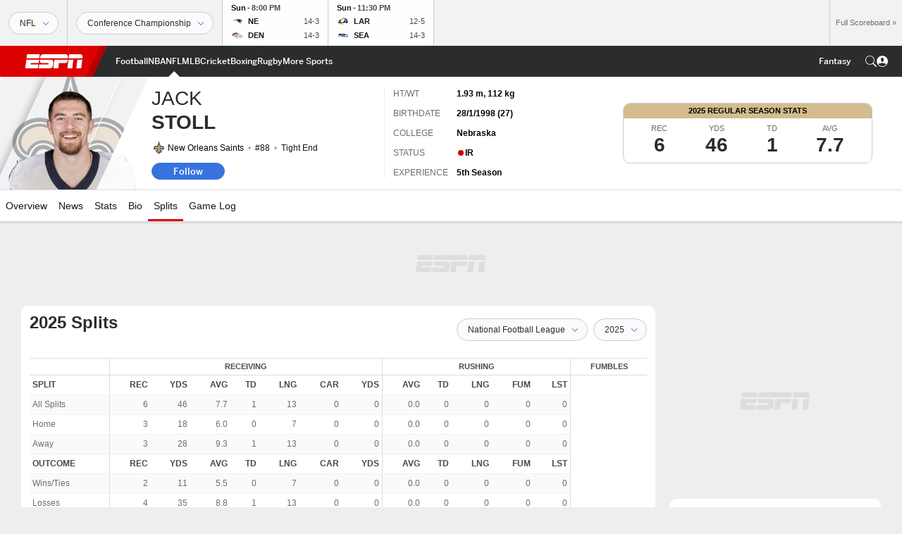

--- FILE ---
content_type: text/html; charset=utf-8
request_url: https://africa.espn.com/nfl/player/splits/_/id/4034862/jack-stoll
body_size: 45725
content:

        <!doctype html>
        <html lang="en">
            <head>
                <meta charSet="utf-8" />

                <!-- ESPNFITT | 039db0548d30 | 14265246 | e4131ccb | africa.espn.com | Thu, 22 Jan 2026 15:57:22 GMT -->
                <script>__dataLayer={"pageViewed":false,"helpersEnabled":false,"page":{"author":"","game_id":"","league":"Not Applicable","page_infrastructure":"fitt","placement":"","play_location":"","premium":"","purchase_method":"","referer":"","search_query":"","section":"","story_id":"","story_title":"","start_type":""},"site":{"portal":"sports","application_name":"Espn Web - Fitt","country":"za","edition":"en-za","site":"espnza","language":"en_za","orientation":"desktop"},"pzn":{"affiliate_name":"not authenticated","login_status":"anonymous","betaccountlinked":"no","entitlements":"","has_favorites":"no","hidebetting":"false","has_fantasy":"no","has_notifications":"no","auto_start":"no","userab_1":"","league_manager":"no","paywallshown":"no","isptveauthenticated":"no","ssotveauthenticated":"no","tveauthenticated":"no"},"visitor":{"dssid":"","ad_blocker":"no","wholesale_user":"no","wholesale_mvpd_user":"no","wholesale_provider":"no provider"}}; try{ __dataLayer.visitor = __dataLayer.visitor || {}; __dataLayer.visitor.consent = Object.assign({ isAnonymous: !1 }, JSON.parse(localStorage.getItem('consentToken')).data);}catch(e){}</script>
                <script src="https://dcf.espn.com/TWDC-DTCI/prod/Bootstrap.js"></script>
                <script>
            (function(h,o,u,n,d) {
                h=h[d]=h[d]||{q:[],onReady:function(c){h.q.push(c)}}
                d=o.createElement(u);d.async=1;d.src=n
                n=o.getElementsByTagName(u)[0];n.parentNode.insertBefore(d,n)
            })(window,document,'script','https://www.datadoghq-browser-agent.com/us1/v5/datadog-rum.js','DD_RUM');
            
            window.DD_RUM.onReady(function() {
                window.DD_RUM.setGlobalContext({
                    twdcgrid: {
                        yp_team_id: "67c86818ce5ff1871b58289f",
                        yp_service_id: "67b8d8e244357475ee4bd4b4",
                        datadog_log_index: "observability"
                    }
                });
            });
        </script>
                <title data-react-helmet="true">Jack Stoll 2025 NFL Splits - ESPN</title>
                <meta data-react-helmet="true" name="description" content="View the 2025 NFL season full splits for Jack Stoll of the New Orleans Saints on ESPN. Includes full stats per opponent, and home and away games."/><meta data-react-helmet="true" property="fb:app_id" content="116656161708917"/><meta data-react-helmet="true" property="og:site_name" content="ESPN"/><meta data-react-helmet="true" property="og:url" content="https://africa.espn.com/nfl/player/splits/_/id/4034862/jack-stoll"/><meta data-react-helmet="true" property="og:title" content="Jack Stoll 2025 NFL Splits - ESPN"/><meta data-react-helmet="true" property="og:description" content="View the 2025 NFL season full splits for Jack Stoll of the New Orleans Saints on ESPN. Includes full stats per opponent, and home and away games."/><meta data-react-helmet="true" property="og:image" content="https://a.espncdn.com/combiner/i?img=/i/headshots/nfl/players/full/4034862.png"/><meta data-react-helmet="true" property="og:image:width" content="500"/><meta data-react-helmet="true" property="og:image:height" content="500"/><meta data-react-helmet="true" property="og:type" content="athlete"/><meta data-react-helmet="true" name="twitter:site" content="espn"/><meta data-react-helmet="true" name="twitter:url" content="https://africa.espn.com/nfl/player/splits/_/id/4034862/jack-stoll"/><meta data-react-helmet="true" name="twitter:title" content="Jack Stoll 2025 NFL Splits - ESPN"/><meta data-react-helmet="true" name="twitter:description" content="View the 2025 NFL season full splits for Jack Stoll of the New Orleans Saints on ESPN. Includes full stats per opponent, and home and away games."/><meta data-react-helmet="true" name="twitter:card" content="summary"/><meta data-react-helmet="true" name="twitter:image" content="https://a.espncdn.com/combiner/i?img=/i/headshots/nfl/players/full/4034862.png"/><meta data-react-helmet="true" name="twitter:app:name:iphone" content="ESPN"/><meta data-react-helmet="true" name="twitter:app:id:iphone" content="317469184"/><meta data-react-helmet="true" name="twitter:app:name:googleplay" content="ESPN"/><meta data-react-helmet="true" name="twitter:app:id:googleplay" content="com.espn.score_center"/><meta data-react-helmet="true" name="title" content="Jack Stoll 2025 NFL Splits - ESPN"/><meta data-react-helmet="true" name="medium" content="website"/>
                <meta name="viewport" content="initial-scale=1.0, maximum-scale=1.0, user-scalable=no" />
                <meta http-equiv="x-ua-compatible" content="IE=edge" />
                <meta property="og:locale" content="en_US" />

                <link href="//cdn1.espn.net" rel="preconnect" />
                <link href='https://tredir.espn.com' rel='preconnect' crossorigin />
                <link href='https://cdn.registerdisney.go.com' rel='preconnect' crossorigin />
                <link href='https://fan.api.espn.com' rel='preconnect' crossorigin />
                <link href='https://cdn.espn.com' rel='preconnect' crossorigin />
                <link href='https://a.espncdn.com' rel='preconnect' crossorigin />
                <link href='https://site.web.api.espn.com' rel='preconnect' crossorigin />
                <link rel="mask-icon" sizes="any" href="https://a.espncdn.com/prod/assets/icons/E.svg" color="#990000" />
                <link rel="shortcut icon" href="https://a.espncdn.com/favicon.ico" />
                <link rel="apple-touch-icon" href="https://a.espncdn.com/wireless/mw5/r1/images/bookmark-icons-v2/espn-icon-57x57.png" />
                <link rel="apple-touch-icon-precomposed" href="https://a.espncdn.com/wireless/mw5/r1/images/bookmark-icons-v2/espn-icon-57x57.png" />
                <link rel="apple-touch-icon-precomposed" sizes="72x72" href="https://a.espncdn.com/wireless/mw5/r1/images/bookmark-icons-v2/espn-icon-72x72.png" />
                <link rel="apple-touch-icon-precomposed" sizes="114x114" href="https://a.espncdn.com/wireless/mw5/r1/images/bookmark-icons-v2/espn-icon-114x114.png" />
                <link rel="apple-touch-icon-precomposed" sizes="152x152" href="https://a.espncdn.com/wireless/mw5/r1/images/bookmark-icons-v2/espn-icon-152x152.png" />

                <link rel="manifest" href="/manifest.json">

                

                
                
                <link data-react-helmet="true" rel="stylesheet" href="//cdn1.espn.net/fitt/e4131ccb5d0d-release-01-20-2026.2.0.3951/client/espnfitt/css/fusion-d7719444.css"/><link data-react-helmet="true" rel="stylesheet" href="//cdn1.espn.net/fitt/e4131ccb5d0d-release-01-20-2026.2.0.3951/client/espnfitt/css/7245-c047e00a.css"/><link data-react-helmet="true" rel="stylesheet" href="//cdn1.espn.net/fitt/e4131ccb5d0d-release-01-20-2026.2.0.3951/client/espnfitt/css/espnfitt-99e7beb3.css"/><link data-react-helmet="true" rel="stylesheet" href="//cdn1.espn.net/fitt/e4131ccb5d0d-release-01-20-2026.2.0.3951/client/espnfitt/css/394-f8f14c08.css"/><link data-react-helmet="true" rel="stylesheet" href="//cdn1.espn.net/fitt/e4131ccb5d0d-release-01-20-2026.2.0.3951/client/espnfitt/css/9290-7bfef9d4.css"/><link data-react-helmet="true" rel="stylesheet" href="//cdn1.espn.net/fitt/e4131ccb5d0d-release-01-20-2026.2.0.3951/client/espnfitt/css/9487-59cfc8c3.css"/><link data-react-helmet="true" rel="stylesheet" href="//cdn1.espn.net/fitt/e4131ccb5d0d-release-01-20-2026.2.0.3951/client/espnfitt/css/9938-521d0ea1.css"/><link data-react-helmet="true" rel="stylesheet" href="//cdn1.espn.net/fitt/e4131ccb5d0d-release-01-20-2026.2.0.3951/client/espnfitt/css/3923-1a174c16.css"/><link data-react-helmet="true" rel="stylesheet" href="//cdn1.espn.net/fitt/e4131ccb5d0d-release-01-20-2026.2.0.3951/client/espnfitt/css/player.football-f6eecd15.css"/><link data-react-helmet="true" rel="canonical" href="https://africa.espn.com/nfl/player/splits/_/id/4034862/jack-stoll"/><link data-react-helmet="true" rel="preload" as="font" type="font/woff2" href="https://a.espncdn.com/fonts/_Publico/PublicoBannerExtraboldWeb.woff2" crossorigin="true"/><link data-react-helmet="true" rel="preload" as="font" type="font/woff2" href="https://a.espncdn.com/fonts/_BentonSans/BentonSansBlack.woff2" crossorigin="true"/><link data-react-helmet="true" rel="preload" as="font" type="font/woff2" href="https://a.espncdn.com/fonts/_BentonSansCond/BentonSansCondBold.woff2" crossorigin="true"/><link data-react-helmet="true" rel="preload" as="font" type="font/woff2" href="https://a.espncdn.com/fonts/_PlayoffProCond/PlayoffProCondBold.woff2" crossorigin="true"/><link data-react-helmet="true" rel="preload" as="font" type="font/woff2" href="https://a.espncdn.com/fonts/_PlayoffProCond/PlayoffProCondBlack.woff2" crossorigin="true"/><link data-react-helmet="true" rel="preload" as="font" type="font/woff2" href="https://a.espncdn.com/fonts/_BentonSans/BentonSansBold.woff2" crossorigin="true"/><link data-react-helmet="true" rel="preload" as="font" type="font/woff2" href="https://a.espncdn.com/fonts/_BentonSans/BentonSansMedium.woff2" crossorigin="true"/><link data-react-helmet="true" rel="preload" as="font" type="font/woff2" href="https://a.espncdn.com/fonts/_BentonSans/BentonSansRegular.woff2" crossorigin="true"/><link data-react-helmet="true" rel="preload" as="font" type="font/woff2" href="https://a.espncdn.com/fonts/_Ignite/ESPNIgniteDisplay-CondensedHeavy-Web.woff2" crossorigin="true"/><link data-react-helmet="true" rel="preload" as="font" type="font/woff2" href="https://a.espncdn.com/fonts/_Ignite/ESPNIgniteText-Regular-Web.woff2" crossorigin="true"/><link data-react-helmet="true" rel="preload" as="font" type="font/woff2" href="https://a.espncdn.com/fonts/_Ignite/ESPNIgniteTextCondensed-Regular-Web.woff2" crossorigin="true"/><link data-react-helmet="true" rel="preload" as="font" type="font/woff2" href="https://a.espncdn.com/fonts/_Ignite/ESPNIgniteTextCondensed-Bold-Web.woff2" crossorigin="true"/><link data-react-helmet="true" rel="alternate" hreflang="en-us" href="https://www.espn.com/nfl/player/splits/_/id/4034862/jack-stoll"/><link data-react-helmet="true" rel="alternate" hreflang="pt-br" href="https://www.espn.com.br/nfl/jogador/splits/_/id/4034862/jack-stoll"/><link data-react-helmet="true" rel="alternate" hreflang="en-in" href="https://www.espn.in/nfl/player/splits/_/id/4034862/jack-stoll"/><link data-react-helmet="true" rel="alternate" hreflang="en-za" href="https://africa.espn.com/nfl/player/splits/_/id/4034862/jack-stoll"/><link data-react-helmet="true" rel="alternate" hreflang="en-au" href="https://www.espn.com.au/nfl/player/splits/_/id/4034862/jack-stoll"/><link data-react-helmet="true" rel="alternate" hreflang="es-ve" href="https://www.espn.com.ve/futbol-americano/nfl/jugador/splits/_/id/4034862/jack-stoll"/><link data-react-helmet="true" rel="alternate" hreflang="es-cl" href="https://www.espn.cl/futbol-americano/nfl/jugador/splits/_/id/4034862/jack-stoll"/><link data-react-helmet="true" rel="alternate" hreflang="es-mx" href="https://www.espn.com.mx/futbol-americano/nfl/jugador/splits/_/id/4034862/jack-stoll"/><link data-react-helmet="true" rel="alternate" hreflang="es-co" href="https://www.espn.com.co/futbol-americano/nfl/jugador/splits/_/id/4034862/jack-stoll"/><link data-react-helmet="true" rel="alternate" hreflang="es-pe" href="https://www.espn.com.pe/futbol-americano/nfl/jugador/splits/_/id/4034862/jack-stoll"/><link data-react-helmet="true" rel="alternate" hreflang="es-ar" href="https://www.espn.com.ar/futbol-americano/nfl/jugador/splits/_/id/4034862/jack-stoll"/><link data-react-helmet="true" rel="alternate" hreflang="es-us" href="https://espndeportes.espn.com/futbol-americano/nfl/jugador/splits/_/id/4034862/jack-stoll"/><link data-react-helmet="true" rel="alternate" hreflang="en-ph" href="https://www.espn.ph/nfl/player/splits/_/id/4034862/jack-stoll"/><link data-react-helmet="true" rel="alternate" hreflang="en-gb" href="https://www.espn.co.uk/nfl/player/splits/_/id/4034862/jack-stoll"/><link data-react-helmet="true" rel="alternate" hreflang="en-sg" href="https://www.espn.com.sg/nfl/player/splits/_/id/4034862/jack-stoll"/><link data-react-helmet="true" rel="alternate" hreflang="es-gt" href="https://www.espn.com.gt/futbol-americano/nfl/jugador/splits/_/id/4034862/jack-stoll"/><link data-react-helmet="true" rel="alternate" hreflang="es-uy" href="https://www.espn.com.uy/futbol-americano/nfl/jugador/splits/_/id/4034862/jack-stoll"/><link data-react-helmet="true" rel="alternate" hreflang="es-do" href="https://www.espn.com.do/futbol-americano/nfl/jugador/splits/_/id/4034862/jack-stoll"/><link data-react-helmet="true" rel="alternate" hreflang="es-ec" href="https://www.espn.com.ec/futbol-americano/nfl/jugador/splits/_/id/4034862/jack-stoll"/><link data-react-helmet="true" rel="alternate" hreflang="es-pa" href="https://www.espn.com.pa/futbol-americano/nfl/jugador/splits/_/id/4034862/jack-stoll"/><link data-react-helmet="true" rel="alternate" hreflang="es-cr" href="https://www.espn.co.cr/futbol-americano/nfl/jugador/splits/_/id/4034862/jack-stoll"/><link data-react-helmet="true" rel="alternate" hreflang="nl-nl" href="https://www.espn.nl/nfl/speler/splits/_/id/4034862/jack-stoll"/>
                <script src="//cdn1.espn.net/fitt/e4131ccb5d0d-release-01-20-2026.2.0.3951/client/espnfitt/runtime-061aa144.js" defer></script><script src="//cdn1.espn.net/fitt/e4131ccb5d0d-release-01-20-2026.2.0.3951/client/espnfitt/dmp-sdk-e891f094.js" defer></script><script src="//cdn1.espn.net/fitt/e4131ccb5d0d-release-01-20-2026.2.0.3951/client/espnfitt/7245-b97c7ede.js" defer></script><script src="//cdn1.espn.net/fitt/e4131ccb5d0d-release-01-20-2026.2.0.3951/client/espnfitt/1609-dac15037.js" defer></script><script src="//cdn1.espn.net/fitt/e4131ccb5d0d-release-01-20-2026.2.0.3951/client/espnfitt/9264-abee4af7.js" defer></script><script src="//cdn1.espn.net/fitt/e4131ccb5d0d-release-01-20-2026.2.0.3951/client/espnfitt/394-78560395.js" defer></script><script src="//cdn1.espn.net/fitt/e4131ccb5d0d-release-01-20-2026.2.0.3951/client/espnfitt/1765-53c8f25a.js" defer></script><script src="//cdn1.espn.net/fitt/e4131ccb5d0d-release-01-20-2026.2.0.3951/client/espnfitt/3403-5f1fedbe.js" defer></script><script src="//cdn1.espn.net/fitt/e4131ccb5d0d-release-01-20-2026.2.0.3951/client/espnfitt/6500-6c720148.js" defer></script><script src="//cdn1.espn.net/fitt/e4131ccb5d0d-release-01-20-2026.2.0.3951/client/espnfitt/7278-6b7601e4.js" defer></script><script src="//cdn1.espn.net/fitt/e4131ccb5d0d-release-01-20-2026.2.0.3951/client/espnfitt/2305-bfc4c0e6.js" defer></script><script src="//cdn1.espn.net/fitt/e4131ccb5d0d-release-01-20-2026.2.0.3951/client/espnfitt/9067-08428f8b.js" defer></script><script src="//cdn1.espn.net/fitt/e4131ccb5d0d-release-01-20-2026.2.0.3951/client/espnfitt/174-3ee77f8c.js" defer></script><script src="//cdn1.espn.net/fitt/e4131ccb5d0d-release-01-20-2026.2.0.3951/client/espnfitt/4195-5e18e885.js" defer></script><script src="//cdn1.espn.net/fitt/e4131ccb5d0d-release-01-20-2026.2.0.3951/client/espnfitt/7808-c23e2130.js" defer></script><script src="//cdn1.espn.net/fitt/e4131ccb5d0d-release-01-20-2026.2.0.3951/client/espnfitt/6746-e2a20a3a.js" defer></script><script src="//cdn1.espn.net/fitt/e4131ccb5d0d-release-01-20-2026.2.0.3951/client/espnfitt/9290-cdd4ece3.js" defer></script><script src="//cdn1.espn.net/fitt/e4131ccb5d0d-release-01-20-2026.2.0.3951/client/espnfitt/4162-3e00428a.js" defer></script><script src="//cdn1.espn.net/fitt/e4131ccb5d0d-release-01-20-2026.2.0.3951/client/espnfitt/4923-a0c3ac26.js" defer></script><script src="//cdn1.espn.net/fitt/e4131ccb5d0d-release-01-20-2026.2.0.3951/client/espnfitt/7183-93bf85bb.js" defer></script><script src="//cdn1.espn.net/fitt/e4131ccb5d0d-release-01-20-2026.2.0.3951/client/espnfitt/9487-eae5c821.js" defer></script><script src="//cdn1.espn.net/fitt/e4131ccb5d0d-release-01-20-2026.2.0.3951/client/espnfitt/3242-5001148f.js" defer></script><script src="//cdn1.espn.net/fitt/e4131ccb5d0d-release-01-20-2026.2.0.3951/client/espnfitt/9938-fb7c925d.js" defer></script><script src="//cdn1.espn.net/fitt/e4131ccb5d0d-release-01-20-2026.2.0.3951/client/espnfitt/6319-fa867bd9.js" defer></script><script src="//cdn1.espn.net/fitt/e4131ccb5d0d-release-01-20-2026.2.0.3951/client/espnfitt/3923-60b5c90a.js" defer></script><script src="//cdn1.espn.net/fitt/e4131ccb5d0d-release-01-20-2026.2.0.3951/client/espnfitt/844-a14dd0b8.js" defer></script><script src="//cdn1.espn.net/fitt/e4131ccb5d0d-release-01-20-2026.2.0.3951/client/espnfitt/3929-7c487a1b.js" defer></script>
                <link rel="prefetch" href="//cdn1.espn.net/fitt/e4131ccb5d0d-release-01-20-2026.2.0.3951/client/espnfitt/_manifest.js" as="script" /><link rel="prefetch" href="//cdn1.espn.net/fitt/e4131ccb5d0d-release-01-20-2026.2.0.3951/client/espnfitt/espnza-en-b453760b.js" as="script" />
<link rel="prefetch" href="//cdn1.espn.net/fitt/e4131ccb5d0d-release-01-20-2026.2.0.3951/client/espnfitt/espnfitt-9cfcb427.js" as="script" />
<link rel="prefetch" href="//cdn1.espn.net/fitt/e4131ccb5d0d-release-01-20-2026.2.0.3951/client/espnfitt/player.football-8dd9b06d.js" as="script" />
                <style type="text/css" id="fittLoadingStyle">
   .page-container,
   .Nav__Primary__Menu,
   .Nav__Secondary__Menu,
    .NavSecondary--GamePackage,
   .SoccerPerformers--gamepackage,
   .ScoreCell__Notes--footer,
   .Gamestrip,
   .Ad:before {
       opacity:                    0;
   }
</style>
                <noscript>
            <style type="text/css">
                div.HeaderScoreboardContainer, div.Ad, div.sponsored-content { display: none !important; }
                .page-container,
                .Nav__Primary .Nav__Primary__Menu .Nav__Primary__Menu__Item a,
                .Nav__Primary .Nav__Primary__Menu .Nav__Primary__Menu__Item .Nav__Primary__Menu__Link,
                .Nav__Secondary .Nav__Secondary__Menu .Nav__Secondary__Menu__Title .Nav__Secondary__Menu__Link,
                .Nav__Secondary .Nav__Secondary__Menu .Nav__Secondary__Menu__Item .Nav__Secondary__Menu__Link {
                    opacity: 1;
                }
            </style>
        </noscript>
                
            </head>
            <body class="africa">
                <img width="99999" height="99999" alt="" style="pointer-events: none; position: absolute; top: 0; left: 0; width: 99%; height: 99%; max-width: 99%; max-height: 99%;" src="[data-uri]">
                
                <div id="espnfitt"><div id="DataWrapper"><div id="fitt-analytics"><div id="themeProvider" class="theme-light "><div class="bp-mobileMDPlus bp-mobileLGPlus bp-tabletPlus bp-desktopPlus bp-desktopLGPlus" data-fitt-page-type="player"><div id="lightboxContainer"></div><div class="HeaderScoreboardWrapper"><div class="HeaderScoreboardContainer HeaderScoreboardContainer--loading"><section class="HeaderScoreboard HeaderScoreboard--empty" aria-label="HeaderScoreboard"><button class="HiddenSkip" data-skip="content">Skip to main content</button><button class="HiddenSkip" data-skip="nav">Skip to navigation</button><div class="HeaderScoreboard__Wrapper"><div class="HeaderScoreboard__Carousel"><div class="HeaderScoreboard__Carousel__Nav HeaderScoreboard__Carousel__Nav--prev is-disabled"><svg aria-hidden="true" class="icon__svg" viewBox="0 0 24 24"><use xlink:href="#icon__caret__left"></use></svg></div><div class="HeaderScoreboard__Carousel__Wrapper"><div style="transform:translateX(0px);transition:0.7s ease"><div class="HeaderScoreboard__Events"><div class="HeaderScoreboard__SportSection"><div class="ScoreCell ScoreCell--md ScoreCell--noLinks" role="group"><a class="ScoreCell__LinkOverlay"></a><div class="ScoreCell__Link"><div class="ScoreCell__Link__Event__Detail"><div class="ScoreCell__CompetitorDetails"><ul class="ScoreCell__Competitors"></ul></div></div></div></div></div></div></div></div><div class="HeaderScoreboard__Carousel__Nav HeaderScoreboard__Carousel__Nav--next is-disabled"><svg aria-hidden="true" class="icon__svg" viewBox="0 0 24 24"><use xlink:href="#icon__caret__right"></use></svg></div></div></div></section></div></div><header class="db Site__Header__Wrapper sticky"><div class="Site__Header db left-0 top-0 w-100 bg-clr-gray-02"><nav class="Nav__Primary center flex justify-between items-center" aria-label="Global Navigation"><div class="Nav__Primary__Section Nav__Primary__Section--left"><div class="Nav__Primary__Branding__Logo"><div class="Nav__Primary__Branding__Wrapper"><a class="AnchorLink Nav__Primary__Branding Nav__Primary__Branding--espn" tabindex="0" data-track-nav_layer="global nav" data-track-nav_item="espn-logo" aria-label="ESPN Home Page" href="/">ESPN</a></div></div><ul class="Nav__Primary__Menu flex Nav__Primary__Menu--left w-100"><div><li class="Nav__Primary__Menu__Item flex items-center relative Nav__Primary__Menu__Item--espnza-en n7 Nav__AccessibleMenuItem_Wrapper" data-testid="NavAccessibleMenuItem"><a class="AnchorLink Button--unstyled Nav__Primary__Menu__Link clr-white flex items-center" tabindex="0" aria-label="ESPN Football Home Page" href="/football/" id="nav-link-undefined" aria-selected="false" data-track-nav_item="football" data-track-nav_layer="global nav"><div class="Nav__Primary__Menu__Item--button-container"><span class="Nav__Text Nav__Primary__Menu__Item--text" data-resource-id="player.football_tab">Football</span></div></a><button aria-label="Football" aria-expanded="false" class="Button--unstyled Nav__Primary__Menu__Toggle" tabindex="0" aria-haspopup="true"><svg role="img" aria-hidden="true" class="Nav__SubmenuIndicatorIcon icon__svg fill-clr-white icon_svg--dark icon__svg" viewBox="0 0 24 24"><title id="undefined-submenu">Football</title><use xlink:href="#icon__caret__down"></use></svg></button></li></div><div><li class="Nav__Primary__Menu__Item flex items-center relative Nav__Primary__Menu__Item--espnza-en n7 Nav__AccessibleMenuItem_Wrapper" data-testid="NavAccessibleMenuItem"><a class="AnchorLink Button--unstyled Nav__Primary__Menu__Link clr-white flex items-center" tabindex="0" aria-label="ESPN NBA Home Page" href="/nba/" id="nav-link-undefined" aria-selected="false" data-track-nav_item="nba" data-track-nav_layer="global nav"><div class="Nav__Primary__Menu__Item--button-container"><span class="Nav__Text Nav__Primary__Menu__Item--text" data-resource-id="player.nba_tab">NBA</span></div></a><button aria-label="NBA" aria-expanded="false" class="Button--unstyled Nav__Primary__Menu__Toggle" tabindex="0" aria-haspopup="true"><svg role="img" aria-hidden="true" class="Nav__SubmenuIndicatorIcon icon__svg fill-clr-white icon_svg--dark icon__svg" viewBox="0 0 24 24"><title id="undefined-submenu">NBA</title><use xlink:href="#icon__caret__down"></use></svg></button></li></div><div><li class="Nav__Primary__Menu__Item flex items-center relative Nav__Primary__Menu__Item--active Nav__Primary__Menu__Item--espnza-en n7 Nav__AccessibleMenuItem_Wrapper" data-testid="NavAccessibleMenuItem"><a class="AnchorLink Button--unstyled Nav__Primary__Menu__Link clr-white flex items-center" tabindex="0" aria-label="ESPN NFL Home Page" href="/nfl/" id="nav-link-undefined" aria-selected="true" data-track-nav_item="nfl" data-track-nav_layer="global nav"><div class="Nav__Primary__Menu__Item--button-container"><span class="Nav__Text Nav__Primary__Menu__Item--text" data-resource-id="player.nfl_tab">NFL</span></div></a><button aria-label="NFL" aria-expanded="false" class="Button--unstyled Nav__Primary__Menu__Toggle" tabindex="0" aria-haspopup="true"><svg role="img" aria-hidden="true" class="Nav__SubmenuIndicatorIcon icon__svg fill-clr-white icon_svg--dark icon__svg" viewBox="0 0 24 24"><title id="undefined-submenu">NFL</title><use xlink:href="#icon__caret__down"></use></svg></button></li></div><div><li class="Nav__Primary__Menu__Item flex items-center relative Nav__Primary__Menu__Item--espnza-en n7 Nav__AccessibleMenuItem_Wrapper" data-testid="NavAccessibleMenuItem"><a class="AnchorLink Button--unstyled Nav__Primary__Menu__Link clr-white flex items-center" tabindex="0" aria-label="ESPN MLB Home Page" href="/mlb/" id="nav-link-undefined" aria-selected="false" data-track-nav_item="mlb" data-track-nav_layer="global nav"><div class="Nav__Primary__Menu__Item--button-container"><span class="Nav__Text Nav__Primary__Menu__Item--text" data-resource-id="player.mlb_tab">MLB</span></div></a><button aria-label="MLB" aria-expanded="false" class="Button--unstyled Nav__Primary__Menu__Toggle" tabindex="0" aria-haspopup="true"><svg role="img" aria-hidden="true" class="Nav__SubmenuIndicatorIcon icon__svg fill-clr-white icon_svg--dark icon__svg" viewBox="0 0 24 24"><title id="undefined-submenu">MLB</title><use xlink:href="#icon__caret__down"></use></svg></button></li></div><div><li class="Nav__Primary__Menu__Item flex items-center relative Nav__Primary__Menu__Item--espnza-en n7 Nav__AccessibleMenuItem_Wrapper" data-testid="NavAccessibleMenuItem"><a class="AnchorLink Button--unstyled Nav__Primary__Menu__Link clr-white flex items-center" tabindex="0" aria-label="ESPN Cricket Home Page" href="/cricket/" id="nav-link-undefined" aria-selected="false" data-track-nav_item="cricket" data-track-nav_layer="global nav"><div class="Nav__Primary__Menu__Item--button-container"><span class="Nav__Text Nav__Primary__Menu__Item--text" data-resource-id="player.cricket_tab">Cricket</span></div></a><button aria-label="Cricket" aria-expanded="false" class="Button--unstyled Nav__Primary__Menu__Toggle" tabindex="0" aria-haspopup="true"><svg role="img" aria-hidden="true" class="Nav__SubmenuIndicatorIcon icon__svg fill-clr-white icon_svg--dark icon__svg" viewBox="0 0 24 24"><title id="undefined-submenu">Cricket</title><use xlink:href="#icon__caret__down"></use></svg></button></li></div><div><li class="Nav__Primary__Menu__Item flex items-center relative Nav__Primary__Menu__Item--espnza-en n7 Nav__AccessibleMenuItem_Wrapper" data-testid="NavAccessibleMenuItem"><a class="AnchorLink Button--unstyled Nav__Primary__Menu__Link clr-white flex items-center" tabindex="0" aria-label="ESPN Boxing Home Page" href="/boxing/" id="nav-link-undefined" aria-selected="false" data-track-nav_item="boxing" data-track-nav_layer="global nav"><div class="Nav__Primary__Menu__Item--button-container"><span class="Nav__Text Nav__Primary__Menu__Item--text" data-resource-id="player.boxing_tab">Boxing</span></div></a><button aria-label="Boxing" aria-expanded="false" class="Button--unstyled Nav__Primary__Menu__Toggle" tabindex="0" aria-haspopup="true"><svg role="img" aria-hidden="true" class="Nav__SubmenuIndicatorIcon icon__svg fill-clr-white icon_svg--dark icon__svg" viewBox="0 0 24 24"><title id="undefined-submenu">Boxing</title><use xlink:href="#icon__caret__down"></use></svg></button></li></div><div><li class="Nav__Primary__Menu__Item flex items-center relative Nav__Primary__Menu__Item--espnza-en n7 Nav__AccessibleMenuItem_Wrapper" data-testid="NavAccessibleMenuItem"><a class="AnchorLink Button--unstyled Nav__Primary__Menu__Link clr-white flex items-center" tabindex="0" aria-label="ESPN Rugby Home Page" href="/rugby/" id="nav-link-undefined" aria-selected="false" data-track-nav_item="rugby" data-track-nav_layer="global nav"><div class="Nav__Primary__Menu__Item--button-container"><span class="Nav__Text Nav__Primary__Menu__Item--text" data-resource-id="player.rugby_tab">Rugby</span></div></a><button aria-label="Rugby" aria-expanded="false" class="Button--unstyled Nav__Primary__Menu__Toggle" tabindex="0" aria-haspopup="true"><svg role="img" aria-hidden="true" class="Nav__SubmenuIndicatorIcon icon__svg fill-clr-white icon_svg--dark icon__svg" viewBox="0 0 24 24"><title id="undefined-submenu">Rugby</title><use xlink:href="#icon__caret__down"></use></svg></button></li></div><div><li class="Nav__Primary__Menu__Item flex items-center relative Nav__Primary__Menu__Item--espnza-en n7 Nav__AccessibleMenuItem_Wrapper" data-testid="NavAccessibleMenuItem"><a class="AnchorLink Button--unstyled Nav__Primary__Menu__Link clr-white flex items-center" tabindex="0" aria-label="ESPN More Sports Home Page" href="#" id="nav-link-undefined" aria-selected="false" data-track-nav_item="more sports" data-track-nav_layer="global nav"><span class="Nav__Text Nav__Primary__Menu__Item--text" data-resource-id="player.moresports_tab">More Sports</span></a><button aria-label="More Sports" aria-expanded="false" class="Button--unstyled Nav__Primary__Menu__Toggle" tabindex="0" aria-haspopup="true"><svg role="img" aria-hidden="true" class="Nav__SubmenuIndicatorIcon icon__svg fill-clr-white icon_svg--dark icon__svg" viewBox="0 0 24 24"><title id="undefined-submenu">More Sports</title><use xlink:href="#icon__caret__down"></use></svg></button></li></div></ul></div><div class="Nav__Primary__Section Nav__Primary__Section--right"><ul class="Nav__Primary__Menu flex Nav__Primary__Menu--right flex-none"><div><li class="Nav__Primary__Menu__Item flex items-center relative Nav__Primary__Menu__Item--espnza-en n7 Nav__AccessibleMenuItem_Wrapper" data-testid="NavAccessibleMenuItem"><a class="AnchorLink Button--unstyled Nav__Primary__Menu__Link clr-white flex items-center" tabindex="0" href="/fantasy/" id="nav-link-undefined" aria-selected="false" data-track-nav_item="fantasy" data-track-nav_layer="global nav"><div class="Nav__Primary__Menu__Item--button-container"><span class="Nav__Text Nav__Primary__Menu__Item--text" data-resource-id="player.fantasy_tab">Fantasy</span></div></a><button aria-label="Fantasy" aria-expanded="false" class="Button--unstyled Nav__Primary__Menu__Toggle" tabindex="0" aria-haspopup="true"><svg role="img" aria-hidden="true" class="Nav__SubmenuIndicatorIcon icon__svg fill-clr-white icon_svg--dark icon__svg" viewBox="0 0 24 24"><title id="undefined-submenu">Fantasy</title><use xlink:href="#icon__caret__down"></use></svg></button></li></div></ul><ul class="Nav__Primary__Menu flex Nav__Primary__Menu--right flex-none"><li class="Nav__Primary__Menu__Item Nav__Search flex-none relative"><div class="Nav__Search__Toggle"><svg aria-expanded="false" tabindex="0" role="button" aria-hidden="false" aria-labelledby="navSearchLabel" class="icon__svg" viewBox="0 0 24 24"><title id="navSearchLabel">Search</title><use xlink:href="#icon__search__v2"></use></svg></div></li></ul></div></nav></div></header><div id="fittBGContainer"><div id="fittBGContainerInner"><div id="fittBGContainerInside"><div id="fittBGAd" data-box-type="fitt-adbox-wallpaper"><div class="Ad ad-slot" data-slot-type="wallpaper" data-collapse-before-load="true" data-exclude-bp="s,m" data-slot-kvps="pos=wallpaper"></div></div></div></div></div><main id="fittPageContainer" tabindex="-1"><div data-box-type="fitt-adbox-exclusions"><div class="Ad ad-slot" data-slot-type="exclusions" data-category-exclusion="true" data-slot-kvps="pos=exclusions"></div></div><div class="pageContent"><div class="StickyContainer" data-sticky-parent="true"><div class="ResponsiveWrapper"><div class="PlayerHeader w-100 overflow-hidden bb PlayerHeader--desktop-lg bg-clr-white brdr-clr-gray-07"><div class="PlayerHeader__Container w-100 center flex relative items-center justify-between"><div class="PlayerHeader__Left flex items-center justify-start overflow-hidden brdr-clr-gray-09"><div class="PlayerHeader__Main flex items-center"><div class="PlayerHeader__Image_Container overflow-hidden bg-clr-gray-09"><div class="PlayerHeader__Image"><figure class="Image aspect-ratio--parent PlayerHeader__Logo"><div class="RatioFrame aspect-ratio--1x1"></div><div class="Image__Wrapper aspect-ratio--child"><img alt="New Orleans Saints" class="" data-mptype="image" src="[data-uri]"/></div></figure><div class="PlayerHeader__Overlay_Detail"></div><div class="PlayerHeader__Overlay PlayerHeader__Overlay--right"></div><figure class="Image aspect-ratio--parent PlayerHeader__HeadShot"><div class="RatioFrame aspect-ratio--auto"></div><div class="Image__Wrapper Image__Wrapper--relative"><img alt="Jack Stoll" class="" data-mptype="image" src="[data-uri]"/></div></figure><div class="PlayerHeader__Overlay PlayerHeader__Overlay--right PlayerHeader__Overlay--opaque"></div></div><div class="PlayerHeader__Overlay PlayerHeader__Overlay--left"></div></div><div class="PlayerHeader__Main_Aside min-w-0 flex-grow flex-basis-0"><h1 class="PlayerHeader__Name flex flex-column ttu fw-bold pr4 h2" data-resource-id="playerinfo.Jack Stoll_text"><span class="truncate min-w-0 fw-light">Jack</span><span class="truncate min-w-0">Stoll</span></h1><div class="PlayerHeader__Team n8 mt3 mb4 flex items-center mt3 mb4 clr-gray-01"><img alt="New Orleans Saints" class="Image Logo Logo__sm" title="New Orleans Saints" data-mptype="image" src="[data-uri]"/><ul class="PlayerHeader__Team_Info list flex pt1 pr4 min-w-0 flex-basis-0 flex-shrink flex-grow nowrap"><li class="truncate min-w-0"><a class="AnchorLink clr-black" tabindex="0" data-clubhouse-uid="s:20~l:28~t:18" href="https://africa.espn.com/nfl/team/_/name/no/new-orleans-saints">New Orleans Saints</a></li><li class="">#88</li><li class="">Tight End</li></ul></div></div></div><div class="PlayerHeader__Bio pv5"><div class="flex brdr-clr-gray-07 pl4 bl bl--dotted n8 brdr-clr-gray-07"><ul class="PlayerHeader__Bio_List flex flex-column list clr-gray-04"><li><div class="ttu" data-resource-id="playerinfo.1.93 m, 112 kg_text">HT/WT</div><div class="fw-medium clr-black"><div>1.93 m, 112 kg</div></div></li><li><div class="ttu" data-resource-id="playerinfo.28/1/1998 (27)_text">Birthdate</div><div class="fw-medium clr-black"><div>28/1/1998 (27)</div></div></li><li><div class="ttu" data-resource-id="playerinfo.Nebraska_text">College</div><div class="fw-medium clr-black"><div><a class="AnchorLink clr-black" tabindex="0" data-clubhouse-uid="s:20~l:23~t:158" href="https://africa.espn.com/college-football/team/_/id/158/nebraska-cornhuskers">Nebraska</a></div></div></li><li><div class="ttu" data-resource-id="playerinfo.IR_text">Status</div><div class="fw-medium clr-black"><div><span class="TextStatus TextStatus--red plain ml0 ttc">IR</span></div></div></li><li><div class="ttu" data-resource-id="playerinfo.5th Season_text">Experience</div><div class="fw-medium clr-black"><div>5th Season</div></div></li></ul></div></div></div><div class="PlayerHeader__Right flex align-center pr7"><aside class="StatBlock br-5 ba overflow-hidden flex-expand StatBlock--multiple bg-clr-white brdr-clr-gray-06 PlayerHeader__StatBlock"><h2 class="StatBlock__Header tc ttu clr-white h9 pv2 ph2 truncate list" style="background-color:#d3bc8d;color:#000000">2025 regular season stats</h2><ul class="StatBlock__Content flex list ph4 pv3 justify-between"><li class="flex-expand"><div class="StatBlockInner"><div class="StatBlockInner__Label tc clr-gray-04 n9" aria-label="Receptions">REC</div><div class="StatBlockInner__Value tc fw-medium n2 clr-gray-02">6</div></div></li><li class="flex-expand"><div class="StatBlockInner"><div class="StatBlockInner__Label tc clr-gray-04 n9" aria-label="Receiving Yards">YDS</div><div class="StatBlockInner__Value tc fw-medium n2 clr-gray-02">46</div></div></li><li class="flex-expand"><div class="StatBlockInner"><div class="StatBlockInner__Label tc clr-gray-04 n9" aria-label="Receiving Touchdowns">TD</div><div class="StatBlockInner__Value tc fw-medium n2 clr-gray-02">1</div></div></li><li class="flex-expand"><div class="StatBlockInner"><div class="StatBlockInner__Label tc clr-gray-04 n9" aria-label="Yards Per Reception">AVG</div><div class="StatBlockInner__Value tc fw-medium n2 clr-gray-02">7.7</div></div></li></ul></aside></div></div></div></div><div class="" data-sticky="true"><nav class="Nav__Secondary bg-clr-white brdr-clr-gray-03" aria-label="Secondary Navigation" data-testid="Nav_Secondary"><div class="Nav__Secondary__Inner"><ul class="Nav__Secondary__Menu center flex items-center relative"><div><li class="Nav__Secondary__Menu__Item flex items-center n7 relative n7 Nav__AccessibleMenuItem_Wrapper" data-testid="NavAccessibleMenuItem"><a class="AnchorLink Button--unstyled Nav__Secondary__Menu__Link clr-gray-01 flex items-center ph3" tabindex="0" href="/nfl/player/_/id/4034862/jack-stoll" id="nav-link-undefined" aria-selected="false" data-track-nav_item="overview" data-track-nav_layer="secondary nav"><span class="Nav__Text" data-resource-id="player.overview_tab">Overview</span></a></li></div><div><li class="Nav__Secondary__Menu__Item flex items-center n7 relative n7 Nav__AccessibleMenuItem_Wrapper" data-testid="NavAccessibleMenuItem"><a class="AnchorLink Button--unstyled Nav__Secondary__Menu__Link clr-gray-01 flex items-center ph3" tabindex="0" href="/nfl/player/news/_/id/4034862/jack-stoll" id="nav-link-undefined" aria-selected="false" data-track-nav_item="news" data-track-nav_layer="secondary nav"><span class="Nav__Text" data-resource-id="player.news_tab">News</span></a></li></div><div><li class="Nav__Secondary__Menu__Item flex items-center n7 relative n7 Nav__AccessibleMenuItem_Wrapper" data-testid="NavAccessibleMenuItem"><a class="AnchorLink Button--unstyled Nav__Secondary__Menu__Link clr-gray-01 flex items-center ph3" tabindex="0" href="/nfl/player/stats/_/id/4034862/jack-stoll" id="nav-link-undefined" aria-selected="false" data-track-nav_item="stats" data-track-nav_layer="secondary nav"><span class="Nav__Text" data-resource-id="player.stats_tab">Stats</span></a></li></div><div><li class="Nav__Secondary__Menu__Item flex items-center n7 relative n7 Nav__AccessibleMenuItem_Wrapper" data-testid="NavAccessibleMenuItem"><a class="AnchorLink Button--unstyled Nav__Secondary__Menu__Link clr-gray-01 flex items-center ph3" tabindex="0" href="/nfl/player/bio/_/id/4034862/jack-stoll" id="nav-link-undefined" aria-selected="false" data-track-nav_item="bio" data-track-nav_layer="secondary nav"><span class="Nav__Text" data-resource-id="player.bio_tab">Bio</span></a></li></div><div><li class="Nav__Secondary__Menu__Item flex items-center n7 relative Nav__Secondary__Menu__Item--active n7 Nav__AccessibleMenuItem_Wrapper" data-testid="NavAccessibleMenuItem"><a class="AnchorLink Button--unstyled Nav__Secondary__Menu__Link clr-gray-01 flex items-center ph3" tabindex="0" href="/nfl/player/splits/_/id/4034862/jack-stoll" id="nav-link-undefined" aria-selected="true" data-track-nav_item="splits" data-track-nav_layer="secondary nav"><span class="Nav__Text" data-resource-id="player.splits_tab">Splits</span></a></li></div><div><li class="Nav__Secondary__Menu__Item flex items-center n7 relative n7 Nav__AccessibleMenuItem_Wrapper" data-testid="NavAccessibleMenuItem"><a class="AnchorLink Button--unstyled Nav__Secondary__Menu__Link clr-gray-01 flex items-center ph3" tabindex="0" href="/nfl/player/gamelog/_/id/4034862/jack-stoll" id="nav-link-undefined" aria-selected="false" data-track-nav_item="game log" data-track-nav_layer="secondary nav"><span class="Nav__Text" data-resource-id="player.gamelog_tab">Game Log</span></a></li></div></ul></div></nav></div><div class="" data-sticky="true"><div class="StickyContainer--gradient"></div></div><div data-box-type="fitt-adbox-banner"><div class="Ad Ad--banner ad-slot" data-slot-type="banner" data-slot-kvps="pos=banner"></div></div><div class=""><div class="PageLayout page-container cf PageLayout--desktopLg PageLayout--93"><div class="PageLayout__Main" role="main"><div class="ResponsiveWrapper"><section class="Card Card__TableTopBorder SplitsWrapper"><div class="Wrapper Card__Content"><div class="SplitsTable__Header flex mb6"><h2 class="headline headline__h2 dib flex-expand">2025 Splits</h2><div class="SplitsTable__Filters flex"><div class="dropdown"><svg aria-hidden="true" data-resource-id="button.dropdown" class="dropdown__arrow icon__svg" viewBox="0 0 24 24"><use xlink:href="#icon__caret__down"></use></svg><select class="dropdown__select" style="text-overflow:ellipsis;overflow:hidden;width:126px" name="1769097442519::2840000::f20f5611:ef54:8c93:4f3f:5f445abd62fc"><option class="dropdown__option" data-resource-id="DropdownOption college-football" data-url="#" value="college-football">NCAA - Football</option><option selected="" class="dropdown__option" data-resource-id="DropdownOption nfl" data-url="#" value="nfl">National Football League</option></select><select class="dropdown__select dropdown__select--sizing absolute w-auto" style="visibility:hidden" aria-hidden="true" name="fake-1769097442519::2840000::f20f5611:ef54:8c93:4f3f:5f445abd62fc"><option label="hidden">hidden</option></select></div><div class="dropdown"><svg aria-hidden="true" data-resource-id="button.dropdown" class="dropdown__arrow icon__svg" viewBox="0 0 24 24"><use xlink:href="#icon__caret__down"></use></svg><select class="dropdown__select" style="text-overflow:ellipsis;overflow:hidden;width:126px" name="1769097442519::28c0000::be3a541e:c9c7:6712:a4a0:5999ee0345f8"><option selected="" class="dropdown__option" data-resource-id="DropdownOption 2025" data-url="#" value="2025">2025</option><option class="dropdown__option" data-resource-id="DropdownOption 2024" data-url="#" value="2024">2024</option><option class="dropdown__option" data-resource-id="DropdownOption 2023" data-url="#" value="2023">2023</option><option class="dropdown__option" data-resource-id="DropdownOption 2022" data-url="#" value="2022">2022</option><option class="dropdown__option" data-resource-id="DropdownOption 2021" data-url="#" value="2021">2021</option></select><select class="dropdown__select dropdown__select--sizing absolute w-auto" style="visibility:hidden" aria-hidden="true" name="fake-1769097442519::28c0000::be3a541e:c9c7:6712:a4a0:5999ee0345f8"><option label="hidden">hidden</option></select></div></div></div><div class="ResponsiveTable ResponsiveTable--fixed-left player-splits-table"><div class="flex"><table style="border-collapse:collapse;border-spacing:0" class="Table Table--align-right Table--fixed Table--fixed-left"><colgroup class="Table__Colgroup"><col class="Table__Column"/></colgroup><thead class="Table__header-group Table__THEAD"><tr class="Table__TR Table__even"><th title="" colSpan="1" class="Table__TH"></th></tr></thead><tbody class="Table__TBODY"><tr class="subgroup-headers Table__TR Table__TR--sm Table__even" data-idx="0"><td class="fw-medium Table__TD"><span class="fw-medium">split</span></td></tr><tr class="Table__TR Table__TR--sm Table__even" data-idx="1"><td class="Table__TD">All Splits</td></tr><tr class="Table__TR Table__TR--sm Table__even" data-idx="2"><td class="Table__TD">Home</td></tr><tr class="Table__TR Table__TR--sm Table__even" data-idx="3"><td class="Table__TD">Away</td></tr><tr class="subgroup-headers Table__TR Table__TR--sm Table__even" data-idx="4"><td class="fw-medium Table__TD"><span class="fw-medium">Outcome</span></td></tr><tr class="Table__TR Table__TR--sm Table__even" data-idx="5"><td class="Table__TD">Wins/Ties</td></tr><tr class="Table__TR Table__TR--sm Table__even" data-idx="6"><td class="Table__TD">Losses</td></tr><tr class="subgroup-headers Table__TR Table__TR--sm Table__even" data-idx="7"><td class="fw-medium Table__TD"><span class="fw-medium">Victory Margin</span></td></tr><tr class="Table__TR Table__TR--sm Table__even" data-idx="8"><td class="Table__TD">0-7</td></tr><tr class="Table__TR Table__TR--sm Table__even" data-idx="9"><td class="Table__TD">15+</td></tr><tr class="subgroup-headers Table__TR Table__TR--sm Table__even" data-idx="10"><td class="fw-medium Table__TD"><span class="fw-medium">Close</span></td></tr><tr class="Table__TR Table__TR--sm Table__even" data-idx="11"><td class="Table__TD">4th QTR, +/-7</td></tr><tr class="Table__TR Table__TR--sm Table__even" data-idx="12"><td class="Table__TD">Last 2 Min. Half</td></tr><tr class="subgroup-headers Table__TR Table__TR--sm Table__even" data-idx="13"><td class="fw-medium Table__TD"><span class="fw-medium">Season Games</span></td></tr><tr class="Table__TR Table__TR--sm Table__even" data-idx="14"><td class="Table__TD">1-8</td></tr><tr class="Table__TR Table__TR--sm Table__even" data-idx="15"><td class="Table__TD">9-16</td></tr><tr class="subgroup-headers Table__TR Table__TR--sm Table__even" data-idx="16"><td class="fw-medium Table__TD"><span class="fw-medium">Month</span></td></tr><tr class="Table__TR Table__TR--sm Table__even" data-idx="17"><td class="Table__TD">September</td></tr><tr class="Table__TR Table__TR--sm Table__even" data-idx="18"><td class="Table__TD">October</td></tr><tr class="Table__TR Table__TR--sm Table__even" data-idx="19"><td class="Table__TD">November</td></tr><tr class="Table__TR Table__TR--sm Table__even" data-idx="20"><td class="Table__TD">December</td></tr><tr class="subgroup-headers Table__TR Table__TR--sm Table__even" data-idx="21"><td class="fw-medium Table__TD"><span class="fw-medium">DAY</span></td></tr><tr class="Table__TR Table__TR--sm Table__even" data-idx="22"><td class="Table__TD">Sunday</td></tr><tr class="subgroup-headers Table__TR Table__TR--sm Table__even" data-idx="23"><td class="fw-medium Table__TD"><span class="fw-medium">Surface</span></td></tr><tr class="Table__TR Table__TR--sm Table__even" data-idx="24"><td class="Table__TD">Grass</td></tr><tr class="Table__TR Table__TR--sm Table__even" data-idx="25"><td class="Table__TD">Turf</td></tr><tr class="subgroup-headers Table__TR Table__TR--sm Table__even" data-idx="26"><td class="fw-medium Table__TD"><span class="fw-medium">Location</span></td></tr><tr class="Table__TR Table__TR--sm Table__even" data-idx="27"><td class="Table__TD">Outdoors</td></tr><tr class="Table__TR Table__TR--sm Table__even" data-idx="28"><td class="Table__TD">Indoors</td></tr><tr class="subgroup-headers Table__TR Table__TR--sm Table__even" data-idx="29"><td class="fw-medium Table__TD"><span class="fw-medium">Depth Chart</span></td></tr><tr class="Table__TR Table__TR--sm Table__even" data-idx="30"><td class="Table__TD">As Starter</td></tr><tr class="Table__TR Table__TR--sm Table__even" data-idx="31"><td class="Table__TD">As Sub</td></tr><tr class="subgroup-headers Table__TR Table__TR--sm Table__even" data-idx="32"><td class="fw-medium Table__TD"><span class="fw-medium">Group</span></td></tr><tr class="Table__TR Table__TR--sm Table__even" data-idx="33"><td class="Table__TD">vs AFC</td></tr><tr class="Table__TR Table__TR--sm Table__even" data-idx="34"><td class="Table__TD">vs NFC</td></tr><tr class="Table__TR Table__TR--sm Table__even" data-idx="35"><td class="Table__TD">vs Div</td></tr><tr class="subgroup-headers Table__TR Table__TR--sm Table__even" data-idx="36"><td class="fw-medium Table__TD"><span class="fw-medium">Opponent</span></td></tr><tr class="Table__TR Table__TR--sm Table__even" data-idx="37"><td class="Table__TD">vs ATL</td></tr><tr class="Table__TR Table__TR--sm Table__even" data-idx="38"><td class="Table__TD">vs BUF</td></tr><tr class="Table__TR Table__TR--sm Table__even" data-idx="39"><td class="Table__TD">vs CAR</td></tr><tr class="Table__TR Table__TR--sm Table__even" data-idx="40"><td class="Table__TD">vs CHI</td></tr><tr class="Table__TR Table__TR--sm Table__even" data-idx="41"><td class="Table__TD">vs NYJ</td></tr><tr class="Table__TR Table__TR--sm Table__even" data-idx="42"><td class="Table__TD">vs SEA</td></tr><tr class="Table__TR Table__TR--sm Table__even" data-idx="43"><td class="Table__TD">vs TB</td></tr><tr class="subgroup-headers Table__TR Table__TR--sm Table__even" data-idx="44"><td class="fw-medium Table__TD"><span class="fw-medium">Half</span></td></tr><tr class="Table__TR Table__TR--sm Table__even" data-idx="45"><td class="Table__TD">1st</td></tr><tr class="Table__TR Table__TR--sm Table__even" data-idx="46"><td class="Table__TD">2nd</td></tr><tr class="subgroup-headers Table__TR Table__TR--sm Table__even" data-idx="47"><td class="fw-medium Table__TD"><span class="fw-medium">Quarter</span></td></tr><tr class="Table__TR Table__TR--sm Table__even" data-idx="48"><td class="Table__TD">1st</td></tr><tr class="Table__TR Table__TR--sm Table__even" data-idx="49"><td class="Table__TD">2nd</td></tr><tr class="Table__TR Table__TR--sm Table__even" data-idx="50"><td class="Table__TD">4th</td></tr><tr class="subgroup-headers Table__TR Table__TR--sm Table__even" data-idx="51"><td class="fw-medium Table__TD"><span class="fw-medium">Down</span></td></tr><tr class="Table__TR Table__TR--sm Table__even" data-idx="52"><td class="Table__TD">1st</td></tr><tr class="Table__TR Table__TR--sm Table__even" data-idx="53"><td class="Table__TD">2nd</td></tr><tr class="Table__TR Table__TR--sm Table__even" data-idx="54"><td class="Table__TD">4th</td></tr><tr class="subgroup-headers Table__TR Table__TR--sm Table__even" data-idx="55"><td class="fw-medium Table__TD"><span class="fw-medium">Pt Diff</span></td></tr><tr class="Table__TR Table__TR--sm Table__even" data-idx="56"><td class="Table__TD">Ahead</td></tr><tr class="Table__TR Table__TR--sm Table__even" data-idx="57"><td class="Table__TD">Behind</td></tr><tr class="Table__TR Table__TR--sm Table__even" data-idx="58"><td class="Table__TD">Tied</td></tr><tr class="subgroup-headers Table__TR Table__TR--sm Table__even" data-idx="59"><td class="fw-medium Table__TD"><span class="fw-medium">Field Position</span></td></tr><tr class="Table__TR Table__TR--sm Table__even" data-idx="60"><td class="Table__TD">Own 1-20</td></tr><tr class="Table__TR Table__TR--sm Table__even" data-idx="61"><td class="Table__TD">Own 21-50</td></tr><tr class="Table__TR Table__TR--sm Table__even" data-idx="62"><td class="Table__TD">Opp 49-20</td></tr><tr class="Table__TR Table__TR--sm Table__even" data-idx="63"><td class="Table__TD">Opp 19-Goal</td></tr></tbody></table><div class="Table__ScrollerWrapper relative overflow-hidden"><div class="Table__Shadow--left" style="opacity:0"></div><div class="Table__Scroller"><table style="border-collapse:collapse;border-spacing:0" class="Table Table--align-right"><colgroup class="Table__Colgroup"><col class="Table__Column"/><col class="Table__Column"/><col class="Table__Column"/><col class="Table__Column"/><col class="Table__Column"/><col class="Table__Column"/><col class="Table__Column"/></colgroup><colgroup class="Table__Colgroup"><col class="Table__Column"/><col class="Table__Column"/><col class="Table__Column"/><col class="Table__Column"/><col class="Table__Column"/></colgroup><colgroup class="Table__Colgroup"><col class="Table__Column"/><col class="Table__Column"/></colgroup><thead class="Table__header-group Table__THEAD"><tr class="Table__TR Table__even"><th title="" colSpan="7" class="tc Table__TH">Receiving</th><th title="" colSpan="5" class="tc Table__TH">Rushing</th><th title="" colSpan="2" class="tc Table__TH">Fumbles</th></tr></thead><tbody class="Table__TBODY"><tr class="subgroup-headers Table__TR Table__TR--sm Table__even" data-idx="0"><td class="fw-medium Table__TD"><span class="fw-medium" title="Receptions">REC</span></td><td class="fw-medium Table__TD"><span class="fw-medium" title="Receiving Yards">YDS</span></td><td class="fw-medium Table__TD"><span class="fw-medium" title="Yards Per Reception">AVG</span></td><td class="fw-medium Table__TD"><span class="fw-medium" title="Receiving Touchdowns">TD</span></td><td class="fw-medium Table__TD"><span class="fw-medium" title="Long Reception">LNG</span></td><td class="fw-medium Table__TD"><span class="fw-medium" title="Rushing Attempts">CAR</span></td><td class="fw-medium Table__TD"><span class="fw-medium" title="Rushing Yards">YDS</span></td><td class="fw-medium Table__TD"><span class="fw-medium" title="Yards Per Rush Attempt">AVG</span></td><td class="fw-medium Table__TD"><span class="fw-medium" title="Rushing Touchdowns">TD</span></td><td class="fw-medium Table__TD"><span class="fw-medium" title="Long Rushing">LNG</span></td><td class="fw-medium Table__TD"><span class="fw-medium" title="Fumbles">FUM</span></td><td class="fw-medium Table__TD"><span class="fw-medium" title="Fumbles Lost">LST</span></td></tr><tr class="Table__TR Table__TR--sm Table__even" data-idx="1"><td class="Table__TD">6</td><td class="Table__TD">46</td><td class="Table__TD">7.7</td><td class="Table__TD">1</td><td class="Table__TD">13</td><td class="Table__TD">0</td><td class="Table__TD">0</td><td class="Table__TD">0.0</td><td class="Table__TD">0</td><td class="Table__TD">0</td><td class="Table__TD">0</td><td class="Table__TD">0</td></tr><tr class="Table__TR Table__TR--sm Table__even" data-idx="2"><td class="Table__TD">3</td><td class="Table__TD">18</td><td class="Table__TD">6.0</td><td class="Table__TD">0</td><td class="Table__TD">7</td><td class="Table__TD">0</td><td class="Table__TD">0</td><td class="Table__TD">0.0</td><td class="Table__TD">0</td><td class="Table__TD">0</td><td class="Table__TD">0</td><td class="Table__TD">0</td></tr><tr class="Table__TR Table__TR--sm Table__even" data-idx="3"><td class="Table__TD">3</td><td class="Table__TD">28</td><td class="Table__TD">9.3</td><td class="Table__TD">1</td><td class="Table__TD">13</td><td class="Table__TD">0</td><td class="Table__TD">0</td><td class="Table__TD">0.0</td><td class="Table__TD">0</td><td class="Table__TD">0</td><td class="Table__TD">0</td><td class="Table__TD">0</td></tr><tr class="subgroup-headers Table__TR Table__TR--sm Table__even" data-idx="4"><td class="fw-medium Table__TD"><span class="fw-medium" title="Receptions">REC</span></td><td class="fw-medium Table__TD"><span class="fw-medium" title="Receiving Yards">YDS</span></td><td class="fw-medium Table__TD"><span class="fw-medium" title="Yards Per Reception">AVG</span></td><td class="fw-medium Table__TD"><span class="fw-medium" title="Receiving Touchdowns">TD</span></td><td class="fw-medium Table__TD"><span class="fw-medium" title="Long Reception">LNG</span></td><td class="fw-medium Table__TD"><span class="fw-medium" title="Rushing Attempts">CAR</span></td><td class="fw-medium Table__TD"><span class="fw-medium" title="Rushing Yards">YDS</span></td><td class="fw-medium Table__TD"><span class="fw-medium" title="Yards Per Rush Attempt">AVG</span></td><td class="fw-medium Table__TD"><span class="fw-medium" title="Rushing Touchdowns">TD</span></td><td class="fw-medium Table__TD"><span class="fw-medium" title="Long Rushing">LNG</span></td><td class="fw-medium Table__TD"><span class="fw-medium" title="Fumbles">FUM</span></td><td class="fw-medium Table__TD"><span class="fw-medium" title="Fumbles Lost">LST</span></td></tr><tr class="Table__TR Table__TR--sm Table__even" data-idx="5"><td class="Table__TD">2</td><td class="Table__TD">11</td><td class="Table__TD">5.5</td><td class="Table__TD">0</td><td class="Table__TD">7</td><td class="Table__TD">0</td><td class="Table__TD">0</td><td class="Table__TD">0.0</td><td class="Table__TD">0</td><td class="Table__TD">0</td><td class="Table__TD">0</td><td class="Table__TD">0</td></tr><tr class="Table__TR Table__TR--sm Table__even" data-idx="6"><td class="Table__TD">4</td><td class="Table__TD">35</td><td class="Table__TD">8.8</td><td class="Table__TD">1</td><td class="Table__TD">13</td><td class="Table__TD">0</td><td class="Table__TD">0</td><td class="Table__TD">0.0</td><td class="Table__TD">0</td><td class="Table__TD">0</td><td class="Table__TD">0</td><td class="Table__TD">0</td></tr><tr class="subgroup-headers Table__TR Table__TR--sm Table__even" data-idx="7"><td class="fw-medium Table__TD"><span class="fw-medium" title="Receptions">REC</span></td><td class="fw-medium Table__TD"><span class="fw-medium" title="Receiving Yards">YDS</span></td><td class="fw-medium Table__TD"><span class="fw-medium" title="Yards Per Reception">AVG</span></td><td class="fw-medium Table__TD"><span class="fw-medium" title="Receiving Touchdowns">TD</span></td><td class="fw-medium Table__TD"><span class="fw-medium" title="Long Reception">LNG</span></td><td class="fw-medium Table__TD"><span class="fw-medium" title="Rushing Attempts">CAR</span></td><td class="fw-medium Table__TD"><span class="fw-medium" title="Rushing Yards">YDS</span></td><td class="fw-medium Table__TD"><span class="fw-medium" title="Yards Per Rush Attempt">AVG</span></td><td class="fw-medium Table__TD"><span class="fw-medium" title="Rushing Touchdowns">TD</span></td><td class="fw-medium Table__TD"><span class="fw-medium" title="Long Rushing">LNG</span></td><td class="fw-medium Table__TD"><span class="fw-medium" title="Fumbles">FUM</span></td><td class="fw-medium Table__TD"><span class="fw-medium" title="Fumbles Lost">LST</span></td></tr><tr class="Table__TR Table__TR--sm Table__even" data-idx="8"><td class="Table__TD">1</td><td class="Table__TD">7</td><td class="Table__TD">7.0</td><td class="Table__TD">0</td><td class="Table__TD">7</td><td class="Table__TD">0</td><td class="Table__TD">0</td><td class="Table__TD">0.0</td><td class="Table__TD">0</td><td class="Table__TD">0</td><td class="Table__TD">0</td><td class="Table__TD">0</td></tr><tr class="Table__TR Table__TR--sm Table__even" data-idx="9"><td class="Table__TD">1</td><td class="Table__TD">4</td><td class="Table__TD">4.0</td><td class="Table__TD">0</td><td class="Table__TD">4</td><td class="Table__TD">0</td><td class="Table__TD">0</td><td class="Table__TD">0.0</td><td class="Table__TD">0</td><td class="Table__TD">0</td><td class="Table__TD">0</td><td class="Table__TD">0</td></tr><tr class="subgroup-headers Table__TR Table__TR--sm Table__even" data-idx="10"><td class="fw-medium Table__TD"><span class="fw-medium" title="Receptions">REC</span></td><td class="fw-medium Table__TD"><span class="fw-medium" title="Receiving Yards">YDS</span></td><td class="fw-medium Table__TD"><span class="fw-medium" title="Yards Per Reception">AVG</span></td><td class="fw-medium Table__TD"><span class="fw-medium" title="Receiving Touchdowns">TD</span></td><td class="fw-medium Table__TD"><span class="fw-medium" title="Long Reception">LNG</span></td><td class="fw-medium Table__TD"><span class="fw-medium" title="Rushing Attempts">CAR</span></td><td class="fw-medium Table__TD"><span class="fw-medium" title="Rushing Yards">YDS</span></td><td class="fw-medium Table__TD"><span class="fw-medium" title="Yards Per Rush Attempt">AVG</span></td><td class="fw-medium Table__TD"><span class="fw-medium" title="Rushing Touchdowns">TD</span></td><td class="fw-medium Table__TD"><span class="fw-medium" title="Long Rushing">LNG</span></td><td class="fw-medium Table__TD"><span class="fw-medium" title="Fumbles">FUM</span></td><td class="fw-medium Table__TD"><span class="fw-medium" title="Fumbles Lost">LST</span></td></tr><tr class="Table__TR Table__TR--sm Table__even" data-idx="11"><td class="Table__TD">0</td><td class="Table__TD">0</td><td class="Table__TD">0.0</td><td class="Table__TD">0</td><td class="Table__TD">0</td><td class="Table__TD">0</td><td class="Table__TD">0</td><td class="Table__TD">0.0</td><td class="Table__TD">0</td><td class="Table__TD">0</td><td class="Table__TD">0</td><td class="Table__TD">0</td></tr><tr class="Table__TR Table__TR--sm Table__even" data-idx="12"><td class="Table__TD">1</td><td class="Table__TD">7</td><td class="Table__TD">7.0</td><td class="Table__TD">0</td><td class="Table__TD">7</td><td class="Table__TD">0</td><td class="Table__TD">0</td><td class="Table__TD">0.0</td><td class="Table__TD">0</td><td class="Table__TD">0</td><td class="Table__TD">0</td><td class="Table__TD">0</td></tr><tr class="subgroup-headers Table__TR Table__TR--sm Table__even" data-idx="13"><td class="fw-medium Table__TD"><span class="fw-medium" title="Receptions">REC</span></td><td class="fw-medium Table__TD"><span class="fw-medium" title="Receiving Yards">YDS</span></td><td class="fw-medium Table__TD"><span class="fw-medium" title="Yards Per Reception">AVG</span></td><td class="fw-medium Table__TD"><span class="fw-medium" title="Receiving Touchdowns">TD</span></td><td class="fw-medium Table__TD"><span class="fw-medium" title="Long Reception">LNG</span></td><td class="fw-medium Table__TD"><span class="fw-medium" title="Rushing Attempts">CAR</span></td><td class="fw-medium Table__TD"><span class="fw-medium" title="Rushing Yards">YDS</span></td><td class="fw-medium Table__TD"><span class="fw-medium" title="Yards Per Rush Attempt">AVG</span></td><td class="fw-medium Table__TD"><span class="fw-medium" title="Rushing Touchdowns">TD</span></td><td class="fw-medium Table__TD"><span class="fw-medium" title="Long Rushing">LNG</span></td><td class="fw-medium Table__TD"><span class="fw-medium" title="Fumbles">FUM</span></td><td class="fw-medium Table__TD"><span class="fw-medium" title="Fumbles Lost">LST</span></td></tr><tr class="Table__TR Table__TR--sm Table__even" data-idx="14"><td class="Table__TD">3</td><td class="Table__TD">28</td><td class="Table__TD">9.3</td><td class="Table__TD">1</td><td class="Table__TD">13</td><td class="Table__TD">0</td><td class="Table__TD">0</td><td class="Table__TD">0.0</td><td class="Table__TD">0</td><td class="Table__TD">0</td><td class="Table__TD">0</td><td class="Table__TD">0</td></tr><tr class="Table__TR Table__TR--sm Table__even" data-idx="15"><td class="Table__TD">3</td><td class="Table__TD">18</td><td class="Table__TD">6.0</td><td class="Table__TD">0</td><td class="Table__TD">7</td><td class="Table__TD">0</td><td class="Table__TD">0</td><td class="Table__TD">0.0</td><td class="Table__TD">0</td><td class="Table__TD">0</td><td class="Table__TD">0</td><td class="Table__TD">0</td></tr><tr class="subgroup-headers Table__TR Table__TR--sm Table__even" data-idx="16"><td class="fw-medium Table__TD"><span class="fw-medium" title="Receptions">REC</span></td><td class="fw-medium Table__TD"><span class="fw-medium" title="Receiving Yards">YDS</span></td><td class="fw-medium Table__TD"><span class="fw-medium" title="Yards Per Reception">AVG</span></td><td class="fw-medium Table__TD"><span class="fw-medium" title="Receiving Touchdowns">TD</span></td><td class="fw-medium Table__TD"><span class="fw-medium" title="Long Reception">LNG</span></td><td class="fw-medium Table__TD"><span class="fw-medium" title="Rushing Attempts">CAR</span></td><td class="fw-medium Table__TD"><span class="fw-medium" title="Rushing Yards">YDS</span></td><td class="fw-medium Table__TD"><span class="fw-medium" title="Yards Per Rush Attempt">AVG</span></td><td class="fw-medium Table__TD"><span class="fw-medium" title="Rushing Touchdowns">TD</span></td><td class="fw-medium Table__TD"><span class="fw-medium" title="Long Rushing">LNG</span></td><td class="fw-medium Table__TD"><span class="fw-medium" title="Fumbles">FUM</span></td><td class="fw-medium Table__TD"><span class="fw-medium" title="Fumbles Lost">LST</span></td></tr><tr class="Table__TR Table__TR--sm Table__even" data-idx="17"><td class="Table__TD">3</td><td class="Table__TD">28</td><td class="Table__TD">9.3</td><td class="Table__TD">1</td><td class="Table__TD">13</td><td class="Table__TD">0</td><td class="Table__TD">0</td><td class="Table__TD">0.0</td><td class="Table__TD">0</td><td class="Table__TD">0</td><td class="Table__TD">0</td><td class="Table__TD">0</td></tr><tr class="Table__TR Table__TR--sm Table__even" data-idx="18"><td class="Table__TD">0</td><td class="Table__TD">0</td><td class="Table__TD">0.0</td><td class="Table__TD">0</td><td class="Table__TD">0</td><td class="Table__TD">0</td><td class="Table__TD">0</td><td class="Table__TD">0.0</td><td class="Table__TD">0</td><td class="Table__TD">0</td><td class="Table__TD">0</td><td class="Table__TD">0</td></tr><tr class="Table__TR Table__TR--sm Table__even" data-idx="19"><td class="Table__TD">1</td><td class="Table__TD">7</td><td class="Table__TD">7.0</td><td class="Table__TD">0</td><td class="Table__TD">7</td><td class="Table__TD">0</td><td class="Table__TD">0</td><td class="Table__TD">0.0</td><td class="Table__TD">0</td><td class="Table__TD">0</td><td class="Table__TD">0</td><td class="Table__TD">0</td></tr><tr class="Table__TR Table__TR--sm Table__even" data-idx="20"><td class="Table__TD">2</td><td class="Table__TD">11</td><td class="Table__TD">5.5</td><td class="Table__TD">0</td><td class="Table__TD">7</td><td class="Table__TD">0</td><td class="Table__TD">0</td><td class="Table__TD">0.0</td><td class="Table__TD">0</td><td class="Table__TD">0</td><td class="Table__TD">0</td><td class="Table__TD">0</td></tr><tr class="subgroup-headers Table__TR Table__TR--sm Table__even" data-idx="21"><td class="fw-medium Table__TD"><span class="fw-medium" title="Receptions">REC</span></td><td class="fw-medium Table__TD"><span class="fw-medium" title="Receiving Yards">YDS</span></td><td class="fw-medium Table__TD"><span class="fw-medium" title="Yards Per Reception">AVG</span></td><td class="fw-medium Table__TD"><span class="fw-medium" title="Receiving Touchdowns">TD</span></td><td class="fw-medium Table__TD"><span class="fw-medium" title="Long Reception">LNG</span></td><td class="fw-medium Table__TD"><span class="fw-medium" title="Rushing Attempts">CAR</span></td><td class="fw-medium Table__TD"><span class="fw-medium" title="Rushing Yards">YDS</span></td><td class="fw-medium Table__TD"><span class="fw-medium" title="Yards Per Rush Attempt">AVG</span></td><td class="fw-medium Table__TD"><span class="fw-medium" title="Rushing Touchdowns">TD</span></td><td class="fw-medium Table__TD"><span class="fw-medium" title="Long Rushing">LNG</span></td><td class="fw-medium Table__TD"><span class="fw-medium" title="Fumbles">FUM</span></td><td class="fw-medium Table__TD"><span class="fw-medium" title="Fumbles Lost">LST</span></td></tr><tr class="Table__TR Table__TR--sm Table__even" data-idx="22"><td class="Table__TD">6</td><td class="Table__TD">46</td><td class="Table__TD">7.7</td><td class="Table__TD">1</td><td class="Table__TD">13</td><td class="Table__TD">0</td><td class="Table__TD">0</td><td class="Table__TD">0.0</td><td class="Table__TD">0</td><td class="Table__TD">0</td><td class="Table__TD">0</td><td class="Table__TD">0</td></tr><tr class="subgroup-headers Table__TR Table__TR--sm Table__even" data-idx="23"><td class="fw-medium Table__TD"><span class="fw-medium" title="Receptions">REC</span></td><td class="fw-medium Table__TD"><span class="fw-medium" title="Receiving Yards">YDS</span></td><td class="fw-medium Table__TD"><span class="fw-medium" title="Yards Per Reception">AVG</span></td><td class="fw-medium Table__TD"><span class="fw-medium" title="Receiving Touchdowns">TD</span></td><td class="fw-medium Table__TD"><span class="fw-medium" title="Long Reception">LNG</span></td><td class="fw-medium Table__TD"><span class="fw-medium" title="Rushing Attempts">CAR</span></td><td class="fw-medium Table__TD"><span class="fw-medium" title="Rushing Yards">YDS</span></td><td class="fw-medium Table__TD"><span class="fw-medium" title="Yards Per Rush Attempt">AVG</span></td><td class="fw-medium Table__TD"><span class="fw-medium" title="Rushing Touchdowns">TD</span></td><td class="fw-medium Table__TD"><span class="fw-medium" title="Long Rushing">LNG</span></td><td class="fw-medium Table__TD"><span class="fw-medium" title="Fumbles">FUM</span></td><td class="fw-medium Table__TD"><span class="fw-medium" title="Fumbles Lost">LST</span></td></tr><tr class="Table__TR Table__TR--sm Table__even" data-idx="24"><td class="Table__TD">0</td><td class="Table__TD">0</td><td class="Table__TD">0.0</td><td class="Table__TD">0</td><td class="Table__TD">0</td><td class="Table__TD">0</td><td class="Table__TD">0</td><td class="Table__TD">0.0</td><td class="Table__TD">0</td><td class="Table__TD">0</td><td class="Table__TD">0</td><td class="Table__TD">0</td></tr><tr class="Table__TR Table__TR--sm Table__even" data-idx="25"><td class="Table__TD">6</td><td class="Table__TD">46</td><td class="Table__TD">7.7</td><td class="Table__TD">1</td><td class="Table__TD">13</td><td class="Table__TD">0</td><td class="Table__TD">0</td><td class="Table__TD">0.0</td><td class="Table__TD">0</td><td class="Table__TD">0</td><td class="Table__TD">0</td><td class="Table__TD">0</td></tr><tr class="subgroup-headers Table__TR Table__TR--sm Table__even" data-idx="26"><td class="fw-medium Table__TD"><span class="fw-medium" title="Receptions">REC</span></td><td class="fw-medium Table__TD"><span class="fw-medium" title="Receiving Yards">YDS</span></td><td class="fw-medium Table__TD"><span class="fw-medium" title="Yards Per Reception">AVG</span></td><td class="fw-medium Table__TD"><span class="fw-medium" title="Receiving Touchdowns">TD</span></td><td class="fw-medium Table__TD"><span class="fw-medium" title="Long Reception">LNG</span></td><td class="fw-medium Table__TD"><span class="fw-medium" title="Rushing Attempts">CAR</span></td><td class="fw-medium Table__TD"><span class="fw-medium" title="Rushing Yards">YDS</span></td><td class="fw-medium Table__TD"><span class="fw-medium" title="Yards Per Rush Attempt">AVG</span></td><td class="fw-medium Table__TD"><span class="fw-medium" title="Rushing Touchdowns">TD</span></td><td class="fw-medium Table__TD"><span class="fw-medium" title="Long Rushing">LNG</span></td><td class="fw-medium Table__TD"><span class="fw-medium" title="Fumbles">FUM</span></td><td class="fw-medium Table__TD"><span class="fw-medium" title="Fumbles Lost">LST</span></td></tr><tr class="Table__TR Table__TR--sm Table__even" data-idx="27"><td class="Table__TD">3</td><td class="Table__TD">28</td><td class="Table__TD">9.3</td><td class="Table__TD">1</td><td class="Table__TD">13</td><td class="Table__TD">0</td><td class="Table__TD">0</td><td class="Table__TD">0.0</td><td class="Table__TD">0</td><td class="Table__TD">0</td><td class="Table__TD">0</td><td class="Table__TD">0</td></tr><tr class="Table__TR Table__TR--sm Table__even" data-idx="28"><td class="Table__TD">3</td><td class="Table__TD">18</td><td class="Table__TD">6.0</td><td class="Table__TD">0</td><td class="Table__TD">7</td><td class="Table__TD">0</td><td class="Table__TD">0</td><td class="Table__TD">0.0</td><td class="Table__TD">0</td><td class="Table__TD">0</td><td class="Table__TD">0</td><td class="Table__TD">0</td></tr><tr class="subgroup-headers Table__TR Table__TR--sm Table__even" data-idx="29"><td class="fw-medium Table__TD"><span class="fw-medium" title="Receptions">REC</span></td><td class="fw-medium Table__TD"><span class="fw-medium" title="Receiving Yards">YDS</span></td><td class="fw-medium Table__TD"><span class="fw-medium" title="Yards Per Reception">AVG</span></td><td class="fw-medium Table__TD"><span class="fw-medium" title="Receiving Touchdowns">TD</span></td><td class="fw-medium Table__TD"><span class="fw-medium" title="Long Reception">LNG</span></td><td class="fw-medium Table__TD"><span class="fw-medium" title="Rushing Attempts">CAR</span></td><td class="fw-medium Table__TD"><span class="fw-medium" title="Rushing Yards">YDS</span></td><td class="fw-medium Table__TD"><span class="fw-medium" title="Yards Per Rush Attempt">AVG</span></td><td class="fw-medium Table__TD"><span class="fw-medium" title="Rushing Touchdowns">TD</span></td><td class="fw-medium Table__TD"><span class="fw-medium" title="Long Rushing">LNG</span></td><td class="fw-medium Table__TD"><span class="fw-medium" title="Fumbles">FUM</span></td><td class="fw-medium Table__TD"><span class="fw-medium" title="Fumbles Lost">LST</span></td></tr><tr class="Table__TR Table__TR--sm Table__even" data-idx="30"><td class="Table__TD">2</td><td class="Table__TD">21</td><td class="Table__TD">10.5</td><td class="Table__TD">1</td><td class="Table__TD">13</td><td class="Table__TD">0</td><td class="Table__TD">0</td><td class="Table__TD">0.0</td><td class="Table__TD">0</td><td class="Table__TD">0</td><td class="Table__TD">0</td><td class="Table__TD">0</td></tr><tr class="Table__TR Table__TR--sm Table__even" data-idx="31"><td class="Table__TD">4</td><td class="Table__TD">25</td><td class="Table__TD">6.3</td><td class="Table__TD">0</td><td class="Table__TD">7</td><td class="Table__TD">0</td><td class="Table__TD">0</td><td class="Table__TD">0.0</td><td class="Table__TD">0</td><td class="Table__TD">0</td><td class="Table__TD">0</td><td class="Table__TD">0</td></tr><tr class="subgroup-headers Table__TR Table__TR--sm Table__even" data-idx="32"><td class="fw-medium Table__TD"><span class="fw-medium" title="Receptions">REC</span></td><td class="fw-medium Table__TD"><span class="fw-medium" title="Receiving Yards">YDS</span></td><td class="fw-medium Table__TD"><span class="fw-medium" title="Yards Per Reception">AVG</span></td><td class="fw-medium Table__TD"><span class="fw-medium" title="Receiving Touchdowns">TD</span></td><td class="fw-medium Table__TD"><span class="fw-medium" title="Long Reception">LNG</span></td><td class="fw-medium Table__TD"><span class="fw-medium" title="Rushing Attempts">CAR</span></td><td class="fw-medium Table__TD"><span class="fw-medium" title="Rushing Yards">YDS</span></td><td class="fw-medium Table__TD"><span class="fw-medium" title="Yards Per Rush Attempt">AVG</span></td><td class="fw-medium Table__TD"><span class="fw-medium" title="Rushing Touchdowns">TD</span></td><td class="fw-medium Table__TD"><span class="fw-medium" title="Long Rushing">LNG</span></td><td class="fw-medium Table__TD"><span class="fw-medium" title="Fumbles">FUM</span></td><td class="fw-medium Table__TD"><span class="fw-medium" title="Fumbles Lost">LST</span></td></tr><tr class="Table__TR Table__TR--sm Table__even" data-idx="33"><td class="Table__TD">2</td><td class="Table__TD">11</td><td class="Table__TD">5.5</td><td class="Table__TD">0</td><td class="Table__TD">7</td><td class="Table__TD">0</td><td class="Table__TD">0</td><td class="Table__TD">0.0</td><td class="Table__TD">0</td><td class="Table__TD">0</td><td class="Table__TD">0</td><td class="Table__TD">0</td></tr><tr class="Table__TR Table__TR--sm Table__even" data-idx="34"><td class="Table__TD">4</td><td class="Table__TD">35</td><td class="Table__TD">8.8</td><td class="Table__TD">1</td><td class="Table__TD">13</td><td class="Table__TD">0</td><td class="Table__TD">0</td><td class="Table__TD">0.0</td><td class="Table__TD">0</td><td class="Table__TD">0</td><td class="Table__TD">0</td><td class="Table__TD">0</td></tr><tr class="Table__TR Table__TR--sm Table__even" data-idx="35"><td class="Table__TD">2</td><td class="Table__TD">14</td><td class="Table__TD">7.0</td><td class="Table__TD">0</td><td class="Table__TD">7</td><td class="Table__TD">0</td><td class="Table__TD">0</td><td class="Table__TD">0.0</td><td class="Table__TD">0</td><td class="Table__TD">0</td><td class="Table__TD">0</td><td class="Table__TD">0</td></tr><tr class="subgroup-headers Table__TR Table__TR--sm Table__even" data-idx="36"><td class="fw-medium Table__TD"><span class="fw-medium" title="Receptions">REC</span></td><td class="fw-medium Table__TD"><span class="fw-medium" title="Receiving Yards">YDS</span></td><td class="fw-medium Table__TD"><span class="fw-medium" title="Yards Per Reception">AVG</span></td><td class="fw-medium Table__TD"><span class="fw-medium" title="Receiving Touchdowns">TD</span></td><td class="fw-medium Table__TD"><span class="fw-medium" title="Long Reception">LNG</span></td><td class="fw-medium Table__TD"><span class="fw-medium" title="Rushing Attempts">CAR</span></td><td class="fw-medium Table__TD"><span class="fw-medium" title="Rushing Yards">YDS</span></td><td class="fw-medium Table__TD"><span class="fw-medium" title="Yards Per Rush Attempt">AVG</span></td><td class="fw-medium Table__TD"><span class="fw-medium" title="Rushing Touchdowns">TD</span></td><td class="fw-medium Table__TD"><span class="fw-medium" title="Long Rushing">LNG</span></td><td class="fw-medium Table__TD"><span class="fw-medium" title="Fumbles">FUM</span></td><td class="fw-medium Table__TD"><span class="fw-medium" title="Fumbles Lost">LST</span></td></tr><tr class="Table__TR Table__TR--sm Table__even" data-idx="37"><td class="Table__TD">1</td><td class="Table__TD">7</td><td class="Table__TD">7.0</td><td class="Table__TD">0</td><td class="Table__TD">7</td><td class="Table__TD">0</td><td class="Table__TD">0</td><td class="Table__TD">0.0</td><td class="Table__TD">0</td><td class="Table__TD">0</td><td class="Table__TD">0</td><td class="Table__TD">0</td></tr><tr class="Table__TR Table__TR--sm Table__even" data-idx="38"><td class="Table__TD">1</td><td class="Table__TD">7</td><td class="Table__TD">7.0</td><td class="Table__TD">0</td><td class="Table__TD">7</td><td class="Table__TD">0</td><td class="Table__TD">0</td><td class="Table__TD">0.0</td><td class="Table__TD">0</td><td class="Table__TD">0</td><td class="Table__TD">0</td><td class="Table__TD">0</td></tr><tr class="Table__TR Table__TR--sm Table__even" data-idx="39"><td class="Table__TD">1</td><td class="Table__TD">7</td><td class="Table__TD">7.0</td><td class="Table__TD">0</td><td class="Table__TD">7</td><td class="Table__TD">0</td><td class="Table__TD">0</td><td class="Table__TD">0.0</td><td class="Table__TD">0</td><td class="Table__TD">0</td><td class="Table__TD">0</td><td class="Table__TD">0</td></tr><tr class="Table__TR Table__TR--sm Table__even" data-idx="40"><td class="Table__TD">0</td><td class="Table__TD">0</td><td class="Table__TD">0.0</td><td class="Table__TD">0</td><td class="Table__TD">0</td><td class="Table__TD">0</td><td class="Table__TD">0</td><td class="Table__TD">0.0</td><td class="Table__TD">0</td><td class="Table__TD">0</td><td class="Table__TD">0</td><td class="Table__TD">0</td></tr><tr class="Table__TR Table__TR--sm Table__even" data-idx="41"><td class="Table__TD">1</td><td class="Table__TD">4</td><td class="Table__TD">4.0</td><td class="Table__TD">0</td><td class="Table__TD">4</td><td class="Table__TD">0</td><td class="Table__TD">0</td><td class="Table__TD">0.0</td><td class="Table__TD">0</td><td class="Table__TD">0</td><td class="Table__TD">0</td><td class="Table__TD">0</td></tr><tr class="Table__TR Table__TR--sm Table__even" data-idx="42"><td class="Table__TD">2</td><td class="Table__TD">21</td><td class="Table__TD">10.5</td><td class="Table__TD">1</td><td class="Table__TD">13</td><td class="Table__TD">0</td><td class="Table__TD">0</td><td class="Table__TD">0.0</td><td class="Table__TD">0</td><td class="Table__TD">0</td><td class="Table__TD">0</td><td class="Table__TD">0</td></tr><tr class="Table__TR Table__TR--sm Table__even" data-idx="43"><td class="Table__TD">0</td><td class="Table__TD">0</td><td class="Table__TD">0.0</td><td class="Table__TD">0</td><td class="Table__TD">0</td><td class="Table__TD">0</td><td class="Table__TD">0</td><td class="Table__TD">0.0</td><td class="Table__TD">0</td><td class="Table__TD">0</td><td class="Table__TD">0</td><td class="Table__TD">0</td></tr><tr class="subgroup-headers Table__TR Table__TR--sm Table__even" data-idx="44"><td class="fw-medium Table__TD"><span class="fw-medium" title="Receptions">REC</span></td><td class="fw-medium Table__TD"><span class="fw-medium" title="Receiving Yards">YDS</span></td><td class="fw-medium Table__TD"><span class="fw-medium" title="Yards Per Reception">AVG</span></td><td class="fw-medium Table__TD"><span class="fw-medium" title="Receiving Touchdowns">TD</span></td><td class="fw-medium Table__TD"><span class="fw-medium" title="Long Reception">LNG</span></td><td class="fw-medium Table__TD"><span class="fw-medium" title="Rushing Attempts">CAR</span></td><td class="fw-medium Table__TD"><span class="fw-medium" title="Rushing Yards">YDS</span></td><td class="fw-medium Table__TD"><span class="fw-medium" title="Yards Per Rush Attempt">AVG</span></td><td class="fw-medium Table__TD"><span class="fw-medium" title="Rushing Touchdowns">TD</span></td><td class="fw-medium Table__TD"><span class="fw-medium" title="Long Rushing">LNG</span></td><td class="fw-medium Table__TD"><span class="fw-medium" title="Fumbles">FUM</span></td><td class="fw-medium Table__TD"><span class="fw-medium" title="Fumbles Lost">LST</span></td></tr><tr class="Table__TR Table__TR--sm Table__even" data-idx="45"><td class="Table__TD">4</td><td class="Table__TD">26</td><td class="Table__TD">6.5</td><td class="Table__TD">0</td><td class="Table__TD">8</td><td class="Table__TD">0</td><td class="Table__TD">0</td><td class="Table__TD">0.0</td><td class="Table__TD">0</td><td class="Table__TD">0</td><td class="Table__TD">0</td><td class="Table__TD">0</td></tr><tr class="Table__TR Table__TR--sm Table__even" data-idx="46"><td class="Table__TD">2</td><td class="Table__TD">20</td><td class="Table__TD">10.0</td><td class="Table__TD">1</td><td class="Table__TD">13</td><td class="Table__TD">0</td><td class="Table__TD">0</td><td class="Table__TD">0.0</td><td class="Table__TD">0</td><td class="Table__TD">0</td><td class="Table__TD">0</td><td class="Table__TD">0</td></tr><tr class="subgroup-headers Table__TR Table__TR--sm Table__even" data-idx="47"><td class="fw-medium Table__TD"><span class="fw-medium" title="Receptions">REC</span></td><td class="fw-medium Table__TD"><span class="fw-medium" title="Receiving Yards">YDS</span></td><td class="fw-medium Table__TD"><span class="fw-medium" title="Yards Per Reception">AVG</span></td><td class="fw-medium Table__TD"><span class="fw-medium" title="Receiving Touchdowns">TD</span></td><td class="fw-medium Table__TD"><span class="fw-medium" title="Long Reception">LNG</span></td><td class="fw-medium Table__TD"><span class="fw-medium" title="Rushing Attempts">CAR</span></td><td class="fw-medium Table__TD"><span class="fw-medium" title="Rushing Yards">YDS</span></td><td class="fw-medium Table__TD"><span class="fw-medium" title="Yards Per Rush Attempt">AVG</span></td><td class="fw-medium Table__TD"><span class="fw-medium" title="Rushing Touchdowns">TD</span></td><td class="fw-medium Table__TD"><span class="fw-medium" title="Long Rushing">LNG</span></td><td class="fw-medium Table__TD"><span class="fw-medium" title="Fumbles">FUM</span></td><td class="fw-medium Table__TD"><span class="fw-medium" title="Fumbles Lost">LST</span></td></tr><tr class="Table__TR Table__TR--sm Table__even" data-idx="48"><td class="Table__TD">2</td><td class="Table__TD">15</td><td class="Table__TD">7.5</td><td class="Table__TD">0</td><td class="Table__TD">8</td><td class="Table__TD">0</td><td class="Table__TD">0</td><td class="Table__TD">0.0</td><td class="Table__TD">0</td><td class="Table__TD">0</td><td class="Table__TD">0</td><td class="Table__TD">0</td></tr><tr class="Table__TR Table__TR--sm Table__even" data-idx="49"><td class="Table__TD">2</td><td class="Table__TD">11</td><td class="Table__TD">5.5</td><td class="Table__TD">0</td><td class="Table__TD">7</td><td class="Table__TD">0</td><td class="Table__TD">0</td><td class="Table__TD">0.0</td><td class="Table__TD">0</td><td class="Table__TD">0</td><td class="Table__TD">0</td><td class="Table__TD">0</td></tr><tr class="Table__TR Table__TR--sm Table__even" data-idx="50"><td class="Table__TD">2</td><td class="Table__TD">20</td><td class="Table__TD">10.0</td><td class="Table__TD">1</td><td class="Table__TD">13</td><td class="Table__TD">0</td><td class="Table__TD">0</td><td class="Table__TD">0.0</td><td class="Table__TD">0</td><td class="Table__TD">0</td><td class="Table__TD">0</td><td class="Table__TD">0</td></tr><tr class="subgroup-headers Table__TR Table__TR--sm Table__even" data-idx="51"><td class="fw-medium Table__TD"><span class="fw-medium" title="Receptions">REC</span></td><td class="fw-medium Table__TD"><span class="fw-medium" title="Receiving Yards">YDS</span></td><td class="fw-medium Table__TD"><span class="fw-medium" title="Yards Per Reception">AVG</span></td><td class="fw-medium Table__TD"><span class="fw-medium" title="Receiving Touchdowns">TD</span></td><td class="fw-medium Table__TD"><span class="fw-medium" title="Long Reception">LNG</span></td><td class="fw-medium Table__TD"><span class="fw-medium" title="Rushing Attempts">CAR</span></td><td class="fw-medium Table__TD"><span class="fw-medium" title="Rushing Yards">YDS</span></td><td class="fw-medium Table__TD"><span class="fw-medium" title="Yards Per Rush Attempt">AVG</span></td><td class="fw-medium Table__TD"><span class="fw-medium" title="Rushing Touchdowns">TD</span></td><td class="fw-medium Table__TD"><span class="fw-medium" title="Long Rushing">LNG</span></td><td class="fw-medium Table__TD"><span class="fw-medium" title="Fumbles">FUM</span></td><td class="fw-medium Table__TD"><span class="fw-medium" title="Fumbles Lost">LST</span></td></tr><tr class="Table__TR Table__TR--sm Table__even" data-idx="52"><td class="Table__TD">5</td><td class="Table__TD">42</td><td class="Table__TD">8.4</td><td class="Table__TD">1</td><td class="Table__TD">13</td><td class="Table__TD">0</td><td class="Table__TD">0</td><td class="Table__TD">0.0</td><td class="Table__TD">0</td><td class="Table__TD">0</td><td class="Table__TD">0</td><td class="Table__TD">0</td></tr><tr class="Table__TR Table__TR--sm Table__even" data-idx="53"><td class="Table__TD">1</td><td class="Table__TD">4</td><td class="Table__TD">4.0</td><td class="Table__TD">0</td><td class="Table__TD">4</td><td class="Table__TD">0</td><td class="Table__TD">0</td><td class="Table__TD">0.0</td><td class="Table__TD">0</td><td class="Table__TD">0</td><td class="Table__TD">0</td><td class="Table__TD">0</td></tr><tr class="Table__TR Table__TR--sm Table__even" data-idx="54"><td class="Table__TD">0</td><td class="Table__TD">0</td><td class="Table__TD">0.0</td><td class="Table__TD">0</td><td class="Table__TD">0</td><td class="Table__TD">0</td><td class="Table__TD">0</td><td class="Table__TD">0.0</td><td class="Table__TD">0</td><td class="Table__TD">0</td><td class="Table__TD">0</td><td class="Table__TD">0</td></tr><tr class="subgroup-headers Table__TR Table__TR--sm Table__even" data-idx="55"><td class="fw-medium Table__TD"><span class="fw-medium" title="Receptions">REC</span></td><td class="fw-medium Table__TD"><span class="fw-medium" title="Receiving Yards">YDS</span></td><td class="fw-medium Table__TD"><span class="fw-medium" title="Yards Per Reception">AVG</span></td><td class="fw-medium Table__TD"><span class="fw-medium" title="Receiving Touchdowns">TD</span></td><td class="fw-medium Table__TD"><span class="fw-medium" title="Long Reception">LNG</span></td><td class="fw-medium Table__TD"><span class="fw-medium" title="Rushing Attempts">CAR</span></td><td class="fw-medium Table__TD"><span class="fw-medium" title="Rushing Yards">YDS</span></td><td class="fw-medium Table__TD"><span class="fw-medium" title="Yards Per Rush Attempt">AVG</span></td><td class="fw-medium Table__TD"><span class="fw-medium" title="Rushing Touchdowns">TD</span></td><td class="fw-medium Table__TD"><span class="fw-medium" title="Long Rushing">LNG</span></td><td class="fw-medium Table__TD"><span class="fw-medium" title="Fumbles">FUM</span></td><td class="fw-medium Table__TD"><span class="fw-medium" title="Fumbles Lost">LST</span></td></tr><tr class="Table__TR Table__TR--sm Table__even" data-idx="56"><td class="Table__TD">0</td><td class="Table__TD">0</td><td class="Table__TD">0.0</td><td class="Table__TD">0</td><td class="Table__TD">0</td><td class="Table__TD">0</td><td class="Table__TD">0</td><td class="Table__TD">0.0</td><td class="Table__TD">0</td><td class="Table__TD">0</td><td class="Table__TD">0</td><td class="Table__TD">0</td></tr><tr class="Table__TR Table__TR--sm Table__even" data-idx="57"><td class="Table__TD">5</td><td class="Table__TD">42</td><td class="Table__TD">8.4</td><td class="Table__TD">1</td><td class="Table__TD">13</td><td class="Table__TD">0</td><td class="Table__TD">0</td><td class="Table__TD">0.0</td><td class="Table__TD">0</td><td class="Table__TD">0</td><td class="Table__TD">0</td><td class="Table__TD">0</td></tr><tr class="Table__TR Table__TR--sm Table__even" data-idx="58"><td class="Table__TD">1</td><td class="Table__TD">4</td><td class="Table__TD">4.0</td><td class="Table__TD">0</td><td class="Table__TD">4</td><td class="Table__TD">0</td><td class="Table__TD">0</td><td class="Table__TD">0.0</td><td class="Table__TD">0</td><td class="Table__TD">0</td><td class="Table__TD">0</td><td class="Table__TD">0</td></tr><tr class="subgroup-headers Table__TR Table__TR--sm Table__even" data-idx="59"><td class="fw-medium Table__TD"><span class="fw-medium" title="Receptions">REC</span></td><td class="fw-medium Table__TD"><span class="fw-medium" title="Receiving Yards">YDS</span></td><td class="fw-medium Table__TD"><span class="fw-medium" title="Yards Per Reception">AVG</span></td><td class="fw-medium Table__TD"><span class="fw-medium" title="Receiving Touchdowns">TD</span></td><td class="fw-medium Table__TD"><span class="fw-medium" title="Long Reception">LNG</span></td><td class="fw-medium Table__TD"><span class="fw-medium" title="Rushing Attempts">CAR</span></td><td class="fw-medium Table__TD"><span class="fw-medium" title="Rushing Yards">YDS</span></td><td class="fw-medium Table__TD"><span class="fw-medium" title="Yards Per Rush Attempt">AVG</span></td><td class="fw-medium Table__TD"><span class="fw-medium" title="Rushing Touchdowns">TD</span></td><td class="fw-medium Table__TD"><span class="fw-medium" title="Long Rushing">LNG</span></td><td class="fw-medium Table__TD"><span class="fw-medium" title="Fumbles">FUM</span></td><td class="fw-medium Table__TD"><span class="fw-medium" title="Fumbles Lost">LST</span></td></tr><tr class="Table__TR Table__TR--sm Table__even" data-idx="60"><td class="Table__TD">1</td><td class="Table__TD">7</td><td class="Table__TD">7.0</td><td class="Table__TD">0</td><td class="Table__TD">7</td><td class="Table__TD">0</td><td class="Table__TD">0</td><td class="Table__TD">0.0</td><td class="Table__TD">0</td><td class="Table__TD">0</td><td class="Table__TD">0</td><td class="Table__TD">0</td></tr><tr class="Table__TR Table__TR--sm Table__even" data-idx="61"><td class="Table__TD">3</td><td class="Table__TD">19</td><td class="Table__TD">6.3</td><td class="Table__TD">0</td><td class="Table__TD">8</td><td class="Table__TD">0</td><td class="Table__TD">0</td><td class="Table__TD">0.0</td><td class="Table__TD">0</td><td class="Table__TD">0</td><td class="Table__TD">0</td><td class="Table__TD">0</td></tr><tr class="Table__TR Table__TR--sm Table__even" data-idx="62"><td class="Table__TD">1</td><td class="Table__TD">7</td><td class="Table__TD">7.0</td><td class="Table__TD">0</td><td class="Table__TD">7</td><td class="Table__TD">0</td><td class="Table__TD">0</td><td class="Table__TD">0.0</td><td class="Table__TD">0</td><td class="Table__TD">0</td><td class="Table__TD">0</td><td class="Table__TD">0</td></tr><tr class="Table__TR Table__TR--sm Table__even" data-idx="63"><td class="Table__TD">1</td><td class="Table__TD">13</td><td class="Table__TD">13.0</td><td class="Table__TD">1</td><td class="Table__TD">13</td><td class="Table__TD">0</td><td class="Table__TD">0</td><td class="Table__TD">0.0</td><td class="Table__TD">0</td><td class="Table__TD">0</td><td class="Table__TD">0</td><td class="Table__TD">0</td></tr></tbody></table></div><div class="Table__Shadow--right" style="opacity:0"></div></div></div></div></div></section></div></div><div class="PageLayout__RightAside" role="complementary"><div data-box-type="fitt-adbox-incontentstrip"><div class="Ad Ad--inContentStrip ad-slot" data-slot-type="incontentstrip" data-slot-kvps="pos=incontentstrip"></div></div><div data-box-type="fitt-adbox-incontent"><div class="Ad Ad--inContent ad-slot" data-slot-type="incontent" data-slot-kvps="pos=incontent"></div></div><section class="Card TeamStandings"><header class="Card__Header Card__Header--no-border Card__Header__Title__Wrapper" aria-label="2025 NFC South Standings"><div class="Card__Header__Title__Wrapper"><h3 class="Card__Header__Title Card__Header__Title--no-theme">2025 NFC South Standings</h3></div></header><div class="Wrapper Card__Content pb4"><div class="ResponsiveTable"><div class="flex"><div class="Table__ScrollerWrapper relative overflow-hidden"><div class="Table__Shadow--left" style="opacity:0"></div><div class="Table__Scroller"><table style="border-collapse:collapse;border-spacing:0" class="Table Table--align-right"><colgroup class="Table__Colgroup"><col class="Table__Column"/><col class="Table__Column"/><col class="Table__Column"/><col class="Table__Column"/><col class="Table__Column"/><col class="Table__Column"/><col class="Table__Column"/></colgroup><thead class="Table__THEAD"><tr class="Table__TR Table__even"><th title="" class="Table__TH">Team</th><th title="" class="Table__TH">W</th><th title="" class="Table__TH">L</th><th title="" class="Table__TH">T</th><th title="" class="Table__TH">PCT</th><th title="" class="Table__TH">PF</th><th title="" class="Table__TH">PA</th></tr></thead><tbody class="Table__TBODY"><tr class="Table__TR Table__TR--sm Table__even" data-idx="0"><td class="Table__TD"><a class="AnchorLink" tabindex="0" data-clubhouse-uid="s:20~l:28~t:29" href="/nfl/team/_/name/car/carolina-panthers">Carolina</a></td><td class="Table__TD"><span>8</span></td><td class="Table__TD"><span>9</span></td><td class="Table__TD"><span>0</span></td><td class="Table__TD"><span>.471</span></td><td class="Table__TD"><span>311</span></td><td class="Table__TD"><span>380</span></td></tr><tr class="Table__TR Table__TR--sm Table__even" data-idx="1"><td class="Table__TD"><a class="AnchorLink" tabindex="0" data-clubhouse-uid="s:20~l:28~t:27" href="/nfl/team/_/name/tb/tampa-bay-buccaneers">Tampa Bay</a></td><td class="Table__TD"><span>8</span></td><td class="Table__TD"><span>9</span></td><td class="Table__TD"><span>0</span></td><td class="Table__TD"><span>.471</span></td><td class="Table__TD"><span>380</span></td><td class="Table__TD"><span>411</span></td></tr><tr class="Table__TR Table__TR--sm Table__even" data-idx="2"><td class="Table__TD"><a class="AnchorLink" tabindex="0" data-clubhouse-uid="s:20~l:28~t:1" href="/nfl/team/_/name/atl/atlanta-falcons">Atlanta</a></td><td class="Table__TD"><span>8</span></td><td class="Table__TD"><span>9</span></td><td class="Table__TD"><span>0</span></td><td class="Table__TD"><span>.471</span></td><td class="Table__TD"><span>353</span></td><td class="Table__TD"><span>401</span></td></tr><tr class="Table__TR Table__TR--sm Table__even" data-idx="3"><td class="Table__TD"><a class="AnchorLink fw-bold" tabindex="0" data-clubhouse-uid="s:20~l:28~t:18" href="/nfl/team/_/name/no/new-orleans-saints">New Orleans</a></td><td class="fw-bold clr-gray-01 Table__TD"><span class="fw-bold clr-gray-01">6</span></td><td class="fw-bold clr-gray-01 Table__TD"><span class="fw-bold clr-gray-01">11</span></td><td class="fw-bold clr-gray-01 Table__TD"><span class="fw-bold clr-gray-01">0</span></td><td class="fw-bold clr-gray-01 Table__TD"><span class="fw-bold clr-gray-01">.353</span></td><td class="fw-bold clr-gray-01 Table__TD"><span class="fw-bold clr-gray-01">306</span></td><td class="fw-bold clr-gray-01 Table__TD"><span class="fw-bold clr-gray-01">383</span></td></tr></tbody></table></div><div class="Table__Shadow--right" style="opacity:0"></div></div></div></div></div></section></div></div></div></div></div><div class="PageLayout page-container cf page-footer-container"><div class="PageLayout__Main" role="region" aria-label="Page Footer"><section class="Card PageFooter"><div class="Wrapper Card__Content PageFooter__Card__Content"><div class="PageFooter__Footer flex items-stretch"><div class="PageFooter__Logo__Wrapper flex flex-none items-center"><img alt="ESPN" class="Image PageFooter__Logo" data-mptype="image" src="[data-uri]"/></div><section class="LegalFooter LegalFooter--default" aria-label="Legal Footer Navigation"><div class="LegalFooter__Links overflow-hidden"><ul class="LegalFooter__Links__List flex"><li class="LegalFooter__Links__Item nowrap relative LegalFooter__Link--underline-hover"><a class="AnchorLink LegalFooter__Link  LegalFooter__Link--underline-hover" tabindex="0" href="https://disneytermsofuse.com/english/">Terms of Use</a></li><li class="LegalFooter__Links__Item nowrap relative LegalFooter__Link--underline-hover"><a class="AnchorLink LegalFooter__Link  LegalFooter__Link--underline-hover" tabindex="0" href="https://privacy.thewaltdisneycompany.com/en/current-privacy-policy/">Privacy Policy</a></li><li class="LegalFooter__Links__Item nowrap relative LegalFooter__Link--underline-hover"><a class="AnchorLink LegalFooter__Link  LegalFooter__Link--underline-hover" tabindex="0" href="https://privacy.thewaltdisneycompany.com/en/current-privacy-policy/your-us-state-privacy-rights/">Your US State Privacy Rights</a></li><li class="LegalFooter__Links__Item nowrap relative LegalFooter__Link--underline-hover"><a class="AnchorLink LegalFooter__Link  LegalFooter__Link--underline-hover" tabindex="0" href="https://disneyprivacycenter.com/kids-privacy-policy/english/">Children&#x27;s Online Privacy Policy</a></li><li class="LegalFooter__Links__Item nowrap relative LegalFooter__Link--underline-hover"><a class="AnchorLink LegalFooter__Link  LegalFooter__Link--underline-hover" tabindex="0" href="https://privacy.thewaltdisneycompany.com/en/privacy-controls/online-tracking-and-advertising/">Interest-Based Ads</a></li><li class="LegalFooter__Links__Item nowrap relative LegalFooter__Link--underline-hover"><a class="AnchorLink LegalFooter__Link  LegalFooter__Link--underline-hover" tabindex="0" href="http://www.nielsen.com/digitalprivacy">About Nielsen Measurement</a></li><li class="LegalFooter__Links__Item nowrap relative LegalFooter__Link--underline-hover"><a class="AnchorLink LegalFooter__Link  LegalFooter__Link--underline-hover ot-sdk-show-settings" tabindex="0" href="https://privacy.thewaltdisneycompany.com/en/dnssmpi/">Your Privacy Choices</a></li><li class="LegalFooter__Links__Item nowrap relative LegalFooter__Link--underline-hover"><a class="AnchorLink LegalFooter__Link  LegalFooter__Link--underline-hover" tabindex="0" href="https://www.espn.com/espn/news/story?page=contact-index">Contact Us</a></li><li class="LegalFooter__Links__Item nowrap relative LegalFooter__Link--underline-hover"><a class="AnchorLink LegalFooter__Link  LegalFooter__Link--underline-hover" tabindex="0" href="https://www.disneyadvertising.com/">Disney Ad Sales Site</a></li><li class="LegalFooter__Links__Item nowrap relative LegalFooter__Link--underline-hover"><a class="AnchorLink LegalFooter__Link  LegalFooter__Link--underline-hover" tabindex="0" href="https://jobs.disneycareers.com/espn">Work for ESPN</a></li><li class="LegalFooter__Links__Item nowrap relative LegalFooter__Link--underline-hover"><a class="AnchorLink LegalFooter__Link  LegalFooter__Link--underline-hover" tabindex="0" href="https://www.espn.com/espn/corrections">Corrections</a></li></ul></div><div class="LegalFooter__Copyright">GAMBLING PROBLEM? CALL 1-800-GAMBLER, (800) 327-5050 or visit gamblinghelplinema.org (MA). Call 877-8-HOPENY/text HOPENY (467369) (NY). Please Gamble Responsibly. 888-789-7777/visit ccpg.org (CT), or visit www.mdgamblinghelp.org (MD). 21+ and present in most states. (18+ DC/KY/NH/WY). Void in ONT/OR/NH. Eligibility restrictions apply. On behalf of Boot Hill Casino &amp; Resort (KS). Terms: sportsbook.draftkings.com/promos.</div><div class="LegalFooter__Copyright">Copyright: © 2026 ESPN Enterprises, Inc. All rights reserved.</div></section></div></div></section></div></div></main><div id="fittOverlayContainer"><div id="fittOverlayContainerInner" data-box-type="fitt-adbox-overlay"><div class="Ad ad-slot" data-slot-type="overlay" data-out-of-page="true" data-slot-kvps="pos=outofpage"></div></div></div></div></div></div></div></div>
                
                <script>window['__CONFIG__']={"uid":"espnfitt","strictMode":false,"mode":"universal","logLevel":"info","logOutput":"json","tms":{"enabled":true,"env":"dev","tag":"https://nexus.ensighten.com/TWDC-DTCI/dev/Bootstrap.js","tagNS":"Boostrapper","emitEvent":"tms:ready","loadScript":false,"loadAsync":false},"allowMocks":true,"globalVar":"__espnfitt__","cdnPath":"//cdn1.espn.net/fitt/e4131ccb5d0d-release-01-20-2026.2.0.3951/client","buildHash":false,"http":{"timeout":{"client":5000}},"apiEnv":"production","envName":"prod","mockDataPort":1981,"host":"localhost","basename":"","toodles":{"enabled":true,"serviceName":"fitt","hostedZone":"espnsb.com","clusterName":"NodeCluster","apiHost":"https://edge.us-east-1.aws.hosted.espnsb.com","customQueryParamsTab":[{"name":"General","elements":[{"paramName":"_adblock","type":"toggle","tooltipText":"Removes ads"},{"paramName":"_adobeEnv","type":"select","tooltipText":"Passes a different response.auth baseURL and streamlimiter.baseURL to player","values":[{"text":"stage","value":"stage"}]},{"paramName":"_bamConfigEnv","type":"select","tooltipText":"DSS SDK environments","values":[{"text":"dev","value":"dev"},{"text":"staging","value":"staging"},{"text":"prod","value":"prod"}]},{"paramName":"_debugAirings","type":"toggle","tooltipText":"Passes through the debugAirings param to the site API to simulate live, buy, replay"},{"paramName":"_fctopics","type":"select","tooltipText":"DSS SDK environments","values":[{"text":"topic1","value":"topic1"},{"text":"topic2","value":"topic2"}]},{"paramName":"fcDiscoveryHost","type":"select","tooltipText":"Use perf/QA fastcast topic connection","values":[{"text":"stage.fastcast.semfs.engsvc.go.com","value":"stage.fastcast.semfs.engsvc.go.com"}]},{"paramName":"_previousPlayTester","type":"toggle","tooltipText":"Use in combination with _status=in&modifier=debug&_topic=none to run the previousPlayTester UI"},{"paramName":"_status","type":"select","tooltipText":"Use perf/QA fastcast topic connection","values":[{"text":"pre","value":"pre"},{"text":"in","value":"in"},{"text":"post","value":"post"}]},{"paramName":"modifier","type":"select","tooltipText":"Simulate a partial webview for the app","values":[{"text":"webview","value":"webview"},{"text":"iframe","value":"iframe"},{"text":"debug","value":"debug"}]},{"paramName":"_topic","type":"select","tooltipText":"Override fastcast topic","values":[{"text":"none","value":"none"}]},{"paramName":"_showHttp","type":"toggle","tooltipText":"Display the server calls for the page"},{"paramName":"_syndicatedLoginHostOverride","type":"select","tooltipText":"Override the syndicated player login href host","values":[{"text":"","value":""}]},{"paramName":"_testTopEventsId","type":"select","tooltipText":"Override top events CMS collection for header scoreboard","values":[{"text":"","value":""}]},{"paramName":"_usPrivacyOverride","type":"select","tooltipText":"Override usPrivacy cookie value for testing purposes","values":[{"text":"1YYY","value":"1YYY"},{"text":"1YNY","value":"1YNY"}]},{"paramName":"appearance","type":"select","tooltipText":"View the app in dark mode","values":[{"text":"dark","value":"dark"},{"text":"light","value":"light"}]},{"paramName":"buyWindow","type":"select","tooltipText":"Tells the api how far in advance to return buyable ppv airings (default is 1m)","values":[{"text":"1m","value":"1m"},{"text":"2w","value":"2w"},{"text":"1w","value":"1w"}]},{"paramName":"edition-view","type":"select","tooltipText":"Display a different edition on the TLD you are currently viewing","values":[{"text":"espn-pt-br","value":"espn-pt-br"},{"text":"espn-es-mx","value":"espn-es-mx"},{"text":"espn-en-uk","value":"espn-en-uk"}]},{"paramName":"enable","type":"select","tooltipText":"Force either sandbox or QA","values":[{"text":"qaAPI","value":"qaAPI"},{"text":"sbAPI","value":"sbAPI"},{"text":"localAPI","value":"localAPI"},{"text":"stagingAPI","value":"stagingAPI"}]},{"paramName":"eventsEnv","type":"select","tooltipText":"Appends _env.events.api to site api calls to hit different events api environments","values":[{"text":"qa","value":"qa"},{"text":"prod","value":"prod"}]},{"paramName":"forcePicker","type":"toggle","tooltipText":"Forces the streampicker lightbox when clicking on any watch tile"},{"paramName":"platform","type":"select","tooltipText":"Use with modifier to simulate a specific client","values":[{"text":"ios","value":"ios"},{"text":"android","value":"android"}]},{"paramName":"test","type":"toggle","tooltipText":"Add to platform=ios to disable LL calls from firing"},{"paramName":"statsview","type":"toggle","tooltipText":"Param to display just the boxscore tab under the video player within the app (not synched with ID3 tags)"},{"paramName":"videoEnv","type":"select","tooltipText":"appends _env.video.api to site api calls to hit different PCC environments","values":[{"text":"prod","value":"prod"},{"text":"qa","value":"qa"},{"text":"uat","value":"uat"}]},{"paramName":"videoview","type":"toggle","tooltipText":"Param to display the gamepackage under the video player within the app (minus some features such as video tab, etc. Used when GP wallclock is synched with video ID3 tags)"},{"paramName":"_suggestionsId","type":"select","tooltipText":"Override for preferences scibe id that drives suggestions in the left rail","values":[{"text":"","value":""}]},{"paramName":"fantasyGamepackage","type":"select","tooltipText":"","values":[{"text":"","value":""}]},{"paramName":"isEmbedded","type":"toggle","tooltipText":""},{"paramName":"_nocache","type":"toggle","tooltipText":""},{"paramName":"_navId","type":"select","tooltipText":"CMS Content Id","values":[{"text":"","value":""}]},{"paramName":"edition-host","type":"select","tooltipText":"","values":[{"text":"espn.com","value":"espn.com"},{"text":"espn.com.au","value":"espn.com.au"},{"text":"espn.in","value":"espn.in"},{"text":"espn.com.ar","value":"espn.com.ar"},{"text":"espn.cl","value":"espn.cl"}]},{"paramName":"_favs","type":"select","tooltipText":"","values":[{"text":"nfl","value":"nfl"},{"text":"28 nba","value":"28 nba"},{"text":"46 mlb","value":"46 mlb"},{"text":"10 ncaaf","value":"10 ncaaf"},{"text":"23 soccer","value":"23 soccer"}]},{"paramName":"_noViewCache","type":"toggle","tooltipText":""},{"paramName":"_asyncRender","type":"toggle","tooltipText":""},{"paramName":"_translate","type":"toggle","tooltipText":""},{"paramName":"_spDebug","type":"toggle","tooltipText":""},{"paramName":"shieldEnv","type":"select","tooltipText":"","values":[{"text":"QA","value":"QA"}]},{"paramName":"adEnv","type":"select","tooltipText":"This can be used to load QA player configs and test Brightcove player and player plugins only published in QA (https://api.config.watchabc.go.com/appsconfig/qa/js-mmp-espn/001/1.0.0/config.json)","values":[{"text":"","value":""}]},{"paramName":"oneIdEnv","type":"select","tooltipText":"Allows you to specify staging oneId env to test license plate flow and purchase flow with a staging account (same as everywhere else in espn fitt)","values":[{"text":"stage","value":"stage"}]},{"paramName":"envName","type":"select","tooltipText":"Specific to this page, you can override the default envName set in fitt state to inform which purchase flow environment you want to use. By default espnqa.com will route to QA purchase flow (https://qa-secure.web.plus.espn.com)","values":[{"text":"","value":""}]},{"paramName":"adobePassEnv","type":"select","tooltipText":"Specific to this page, can set staging Adobe Pass Env to test mvpd license plate flow.","values":[{"text":"","value":""}]}]},{"name":"Env API","elements":[{"paramName":"_env.api.app","type":"select","tooltipText":"V1 Core APIs App","values":[{"text":"api-app.espn.com","value":"api-app.espn.com"},{"text":"api-app.espnqa.com","value":"api-app.espnqa.com"},{"text":"api-app.espnsb.com","value":"api-app.espnsb.com"}]},{"paramName":"_env.api.v1","type":"select","tooltipText":"V1 Core APIs","values":[{"text":"dev","value":"dev"},{"text":"qa","value":"qa"},{"text":"prod","value":"prod"}]},{"paramName":"_env.api.blogs","type":"select","tooltipText":"Blogs API","values":[{"text":"dev","value":"dev"},{"text":"qa","value":"qa"},{"text":"prod","value":"prod"}]},{"paramName":"_env.api.core.uk","type":"select","tooltipText":"UK Core APIs","values":[{"text":"dev","value":"dev"},{"text":"qa","value":"qa"},{"text":"prod","value":"prod"}]},{"paramName":"_env.api.dcs.deportes","type":"select","tooltipText":"Deportes DCS","values":[{"text":"sandbox","value":"sandbox"},{"text":"sandbox-dcs","value":"sandbox-dcs"},{"text":"qa","value":"qa"},{"text":"qa-dcs","value":"qa-dcs"},{"text":"prod","value":"prod"},{"text":"prod-preview","value":"prod-preview"}]},{"paramName":"_env.api.dcs.domestic","type":"select","tooltipText":"Domestic DCS","values":[{"text":"sandbox","value":"sandbox"},{"text":"sandbox-dcs","value":"sandbox-dcs"},{"text":"qa","value":"qa"},{"text":"qa-dcs","value":"qa-dcs"},{"text":"prod","value":"prod"},{"text":"prod-preview","value":"prod-preview"}]},{"paramName":"_env.api.dcs.soccernet","type":"select","tooltipText":"Domestic DCS","values":[{"text":"sandbox","value":"sandbox"},{"text":"sandbox-dcs","value":"sandbox-dcs"},{"text":"qa","value":"qa"},{"text":"qa-dcs","value":"qa-dcs"},{"text":"prod","value":"prod"},{"text":"prod-preview","value":"prod-preview"}]},{"paramName":"_env.api.events.api","type":"select","tooltipText":"Event Calendar API","values":[{"text":"dev","value":"dev"},{"text":"qa","value":"qa"},{"text":"prod","value":"prod"}]},{"paramName":"_env.api.fantasy.api","type":"select","tooltipText":"Fantasy APIs","values":[{"text":"dev","value":"dev"},{"text":"qa","value":"qa"},{"text":"prod","value":"prod"}]},{"paramName":"_env.api.new.core.uk","type":"select","tooltipText":"New UK Core APIs","values":[{"text":"dev","value":"dev"},{"text":"qa","value":"qa"},{"text":"prod","value":"prod"}]},{"paramName":"_env.api.now.core","type":"select","tooltipText":"Now core API requests","values":[{"text":"dev","value":"dev"},{"text":"qa","value":"qa"},{"text":"prod","value":"prod"}]},{"paramName":"_env.api.restrictions.api","type":"select","tooltipText":"Restrictions API","values":[{"text":"dev","value":"dev"},{"text":"qa","value":"qa"},{"text":"prod","value":"prod"}]},{"paramName":"_env.api.searchguru.api","type":"select","tooltipText":"SearchGuru API","values":[{"text":"dev","value":"dev"},{"text":"qa","value":"qa"},{"text":"prod","value":"prod"}]},{"paramName":"_env.api.site.bc","type":"select","tooltipText":"Site API backchannel calls","values":[{"text":"dev","value":"dev"},{"text":"qa","value":"qa"},{"text":"prod","value":"prod"}]},{"paramName":"_env.api.sports.core","type":"select","tooltipText":"Sports Core API requests","values":[{"text":"dev","value":"dev"},{"text":"qa","value":"qa"},{"text":"prod","value":"prod"}]},{"paramName":"_env.api.video.api","type":"select","tooltipText":"Video (PCC) API","values":[{"text":"dev","value":"dev"},{"text":"qa","value":"qa"},{"text":"prod","value":"prod"}]},{"paramName":"_env.api.watch.graph.api","type":"select","tooltipText":"Watch Graph API","values":[{"text":"dev","value":"dev"},{"text":"qa","value":"qa"},{"text":"prod","value":"prod"}]}]}]}};window['__espnfitt__']={"app":{"uid":"espnfitt","mode":"universal","apiEnv":"production","envName":"prod","cdnPath":"//cdn1.espn.net/fitt/e4131ccb5d0d-release-01-20-2026.2.0.3951/client","allowMocks":true,"mockDataPort":1981,"excludePageCSS":false,"assets":{"chunks":["//cdn1.espn.net/fitt/e4131ccb5d0d-release-01-20-2026.2.0.3951/client/espnfitt/runtime-061aa144.js","//cdn1.espn.net/fitt/e4131ccb5d0d-release-01-20-2026.2.0.3951/client/espnfitt/dmp-sdk-e891f094.js","//cdn1.espn.net/fitt/e4131ccb5d0d-release-01-20-2026.2.0.3951/client/espnfitt/7245-b97c7ede.js","//cdn1.espn.net/fitt/e4131ccb5d0d-release-01-20-2026.2.0.3951/client/espnfitt/1609-dac15037.js","//cdn1.espn.net/fitt/e4131ccb5d0d-release-01-20-2026.2.0.3951/client/espnfitt/9264-abee4af7.js","//cdn1.espn.net/fitt/e4131ccb5d0d-release-01-20-2026.2.0.3951/client/espnfitt/394-78560395.js","//cdn1.espn.net/fitt/e4131ccb5d0d-release-01-20-2026.2.0.3951/client/espnfitt/1765-53c8f25a.js","//cdn1.espn.net/fitt/e4131ccb5d0d-release-01-20-2026.2.0.3951/client/espnfitt/3403-5f1fedbe.js","//cdn1.espn.net/fitt/e4131ccb5d0d-release-01-20-2026.2.0.3951/client/espnfitt/6500-6c720148.js","//cdn1.espn.net/fitt/e4131ccb5d0d-release-01-20-2026.2.0.3951/client/espnfitt/7278-6b7601e4.js","//cdn1.espn.net/fitt/e4131ccb5d0d-release-01-20-2026.2.0.3951/client/espnfitt/2305-bfc4c0e6.js","//cdn1.espn.net/fitt/e4131ccb5d0d-release-01-20-2026.2.0.3951/client/espnfitt/9067-08428f8b.js","//cdn1.espn.net/fitt/e4131ccb5d0d-release-01-20-2026.2.0.3951/client/espnfitt/174-3ee77f8c.js","//cdn1.espn.net/fitt/e4131ccb5d0d-release-01-20-2026.2.0.3951/client/espnfitt/4195-5e18e885.js","//cdn1.espn.net/fitt/e4131ccb5d0d-release-01-20-2026.2.0.3951/client/espnfitt/7808-c23e2130.js","//cdn1.espn.net/fitt/e4131ccb5d0d-release-01-20-2026.2.0.3951/client/espnfitt/6746-e2a20a3a.js","//cdn1.espn.net/fitt/e4131ccb5d0d-release-01-20-2026.2.0.3951/client/espnfitt/9290-cdd4ece3.js","//cdn1.espn.net/fitt/e4131ccb5d0d-release-01-20-2026.2.0.3951/client/espnfitt/4162-3e00428a.js","//cdn1.espn.net/fitt/e4131ccb5d0d-release-01-20-2026.2.0.3951/client/espnfitt/4923-a0c3ac26.js","//cdn1.espn.net/fitt/e4131ccb5d0d-release-01-20-2026.2.0.3951/client/espnfitt/7183-93bf85bb.js","//cdn1.espn.net/fitt/e4131ccb5d0d-release-01-20-2026.2.0.3951/client/espnfitt/9487-eae5c821.js","//cdn1.espn.net/fitt/e4131ccb5d0d-release-01-20-2026.2.0.3951/client/espnfitt/3242-5001148f.js","//cdn1.espn.net/fitt/e4131ccb5d0d-release-01-20-2026.2.0.3951/client/espnfitt/9938-fb7c925d.js","//cdn1.espn.net/fitt/e4131ccb5d0d-release-01-20-2026.2.0.3951/client/espnfitt/6319-fa867bd9.js","//cdn1.espn.net/fitt/e4131ccb5d0d-release-01-20-2026.2.0.3951/client/espnfitt/3923-60b5c90a.js","//cdn1.espn.net/fitt/e4131ccb5d0d-release-01-20-2026.2.0.3951/client/espnfitt/844-a14dd0b8.js","//cdn1.espn.net/fitt/e4131ccb5d0d-release-01-20-2026.2.0.3951/client/espnfitt/3929-7c487a1b.js"],"entries":["//cdn1.espn.net/fitt/e4131ccb5d0d-release-01-20-2026.2.0.3951/client/espnfitt/espnza-en-b453760b.js","//cdn1.espn.net/fitt/e4131ccb5d0d-release-01-20-2026.2.0.3951/client/espnfitt/espnfitt-9cfcb427.js","//cdn1.espn.net/fitt/e4131ccb5d0d-release-01-20-2026.2.0.3951/client/espnfitt/player.football-8dd9b06d.js"],"css":["//cdn1.espn.net/fitt/e4131ccb5d0d-release-01-20-2026.2.0.3951/client/espnfitt/css/fusion-d7719444.css","//cdn1.espn.net/fitt/e4131ccb5d0d-release-01-20-2026.2.0.3951/client/espnfitt/css/7245-c047e00a.css","//cdn1.espn.net/fitt/e4131ccb5d0d-release-01-20-2026.2.0.3951/client/espnfitt/css/espnfitt-99e7beb3.css","//cdn1.espn.net/fitt/e4131ccb5d0d-release-01-20-2026.2.0.3951/client/espnfitt/css/394-f8f14c08.css","//cdn1.espn.net/fitt/e4131ccb5d0d-release-01-20-2026.2.0.3951/client/espnfitt/css/9290-7bfef9d4.css","//cdn1.espn.net/fitt/e4131ccb5d0d-release-01-20-2026.2.0.3951/client/espnfitt/css/9487-59cfc8c3.css","//cdn1.espn.net/fitt/e4131ccb5d0d-release-01-20-2026.2.0.3951/client/espnfitt/css/9938-521d0ea1.css","//cdn1.espn.net/fitt/e4131ccb5d0d-release-01-20-2026.2.0.3951/client/espnfitt/css/3923-1a174c16.css","//cdn1.espn.net/fitt/e4131ccb5d0d-release-01-20-2026.2.0.3951/client/espnfitt/css/player.football-f6eecd15.css"]},"device":"desktop","modifier":"","edition":{"config":{},"translations":{}},"flags":{"ads":true,"anltcs":true,"athLnks":true,"browserSdk":true,"enableW2W":true,"evtLnks":true,"exLnks":true,"fntsy":true,"fntsyExtLnks":false,"footer":true,"gmStrp":true,"gmSwtchr":true,"gpOddsTab":true,"hsb":true,"internalAPI":false,"liveVideo":true,"localAPI":false,"myPcks":true,"nav":true,"nws":true,"otbrn":true,"previewAPI":false,"qaAPI":false,"rmLnscr":false,"rtCol":true,"sbAPI":false,"srchOrg":"","stagingAPI":false,"tier3Nv":true,"tmLnks":true,"video":true},"tms":{"enabled":true,"env":"dev","tag":"https://dcf.espn.com/TWDC-DTCI/prod/Bootstrap.js","tagNS":"Boostrapper","emitEvent":"tms:ready","loadScript":false,"loadAsync":false,"cmpLoaded":false,"ready":false},"toodles":{},"requestHeaders":{"host":"africa.espn.com","x-real-ip":"10.227.94.30","x-forwarded-for":"3.17.75.212, 15.158.61.178, 10.227.69.61, 10.227.63.93, 10.227.94.30","x-forwarded-proto":"https","x-proxy-timestamp":"1769097442.087","x-forwarded-port":"443","x-amzn-trace-id":"Root=1-697248e2-41954eab44bad1f43b71eb75","pragma":"no-cache","sec-fetch-site":"none","cloudfront-forwarded-proto":"https","cloudfront-is-tablet-viewer":"false","cloudfront-is-smarttv-viewer":"false","user-agent":"Mozilla/5.0 (Macintosh; Intel Mac OS X 10_15_7) AppleWebKit/537.36 (KHTML, like Gecko) Chrome/131.0.0.0 Safari/537.36; ClaudeBot/1.0; +claudebot@anthropic.com)","x-amz-cf-id":"AnKGf32N3Itvf0cO-B1kq_qlaDJDbkJHjcmu7K3AucqY9CCP9cdCRA==","sec-fetch-dest":"document","sec-fetch-user":"?1","accept":"text/html,application/xhtml+xml,application/xml;q=0.9,image/webp,image/apng,*/*;q=0.8,application/signed-exchange;v=b3;q=0.9","cloudfront-viewer-asn":"16509","cloudfront-is-desktop-viewer":"true","cloudfront-viewer-country":"US","sec-fetch-mode":"navigate","cloudfront-is-mobile-viewer":"false","upgrade-insecure-requests":"1","x-scheme":"http","traceparent":"00-8c70a9956e9e1289f3aed3ed000150cf-94b57dde6f1d3452-00","x-original-uri":"/nfl/player/splits/_/id/4034862/jack-stoll","x-original-proto":"https","x-environment":"prod","x-hash":"africa.espn.comhttpsespn-en-usespn-en-uspc0usfull/nfl/player/splits/_/id/4034862/jack-stoll","swid":"6366D026-7C4B-4C18-CC60-590A07F781CC","x-region":"ccpa","x-edition":"espn-en-za","x-edition-view":"espn-en-za","x-device":"pc","x-userab":"0","x-country":"us","x-connectionspeed":"full","x-uri":"/nfl/player/splits?id=4034862&_slug_=jack-stoll","x-ha-backend":"varnish","x-route":"name=fitt, type=0","via":"2.0 0d28f7015cfb69cd3eb6e14359add86e.cloudfront.net (CloudFront), 1.1 09984001113f (Varnish/7.5)","x-debug":"1","x-varnish-route":"fitt","accept-encoding":"gzip","x-varnish":"38131172","tracestate":"486618@nr=0-0-459463-350640310-94b57dde6f1d3452-67e5331e5603329e-0-0.771337-1769097442091","newrelic":"[base64]"},"featureGating":{"fastcastSameEventCheck":true,"cloudfrontTimeZoneHeader":false,"enableTGL":true,"enablePboFirst":false,"enableTGLSchedule":false,"enableTGLLeaderboard":true,"gamepackageMyPicks":true,"gamepackageFantasyModule":true,"disableOneIdSetFocus":true,"watchAPIPznHeaders":false,"webviewAjaxAnalytics":true,"sc4u":true,"allContributorPostTypes":true,"gameSwitcherFootball":true,"gameSwitcherFootball_v4":true,"gameSwitcherBasketball":true,"gameSwitcherBasketball_v4":true,"gameSwitcherBaseball_v4":true,"gameSwitcherBaseball":true,"gameSwitcherHockey":true,"gameSwitcherSoccer":true,"gameSwitcherLacrosse":false,"gameSwitcher_global":true,"stickyFooter":false,"articlesUseContentCore":false,"contributorFollowButton":true,"contributorFeedFollowButton":true,"contributorArticleFollowButton":false,"contributorShortstopFollowButton":false,"contributorContentReactions":false,"enableAutoplayTiles":false,"enableGPLiveOdds":true,"enableGraceHold":true,"enablePillMetadata":true,"enableWebPlayer":false,"enableDmp":true,"enableDmpAu":true,"enableEWCS":true,"enableEWCSAnon":true,"w2w":true,"w2wSkeletonUI":true,"refetchWatchSubscriptions":false,"exploreTiles":false,"deferAdobePass":false,"bettingOdds":true,"contentReactions":true,"disableUSBettingAds":true,"enableGameblockOddsStrip":true,"enableScoresDrawerOddsStrip":true,"fittVodPlayer":true,"mens-college-basketball-bracket-fc":true,"womens-college-basketball-bracket-fc":true,"continueWatching":true,"mobilePlaylist":true,"startFromBeginning":true,"startFromBeginningForAllContent":true,"oddsStrip":true,"oneIDV4":true,"playerFollowing":true,"contributorFollowing":true,"contributorFollowingWebviews":true,"siteBroadcast":true,"browerDeprecation":true,"gateFavorites":true,"newSearchVersion":true,"enableFastcast":true,"hudsonPlayer":true,"geoFooter":true,"activeSportsSiteAPI":true,"usPrivacy":true,"hudsonPAL":true,"olyResultsGPWebview":false,"showTaboolaSportIndex":true,"showTaboolaArticle":false,"draftArticleDeeplinks":false,"enableGameBreaksOnWebview":false,"enableLeaderboardWatchRow":true,"enableVisionEvents":true,"drm":true,"enableMagnite":true,"deflateZips":false,"enablePWA":true,"disableBet365":false,"enableMarketplace":true,"enableGamecastSponsoredAd":false,"enableHuluPromo":false,"enableScoreboardPromo":false,"enableCarouselPromo":false,"enableWatchHeaderVideoPromo":true,"disableAmp":true,"enableVenu":false,"enableNoSpoilerMode":true,"enableHighVolumeRow":true,"fittNRConfig":true,"fittRoutes":true,"enableCBHLTest":true,"enableMyBetsModuleIndex":true,"enableMyBetsSettingsOverlay":true,"enableSixPackPostState":true,"enableClipsPrerollAbTest":true,"enableBettingToggleSettings":true,"hsb-polling-college-football":false,"hsb-polling-mens-college-basketball":false,"hsb-polling-womens-college-basketball":false,"enableBookworm":false,"enableMoreFutures":true,"enableBettingToggle":true,"ed-pick-deep-link-espnapp-ios":false,"ed-pick-deep-link-espnapp-android":false,"ed-pick-deep-link-fantasy-ios":true,"ed-pick-deep-link-fantasy-android":true,"ed-pick-deep-link-tcmen-android":false,"ed-pick-deep-link-tcmen-ios":false,"enableCatchUpToLive":true,"enableContinuousPlayForLive":true,"enableStreamMenu":true,"enableSubscriberCohorts":true,"enableBetOddsTab":false,"draftcastBreakingNews":true,"draftcastPickPredictor":true,"enableMagicLink":true,"enableExitModal-v2":true,"enableExitModal-v3":true,"enableExpiredTokenSupport":true,"exclusivesOddsTabMlb":true,"exclusivesOddsTabNfl":true,"exclusivesOddsTabNba":false,"exclusivesOddsTabWnba":true,"exclusivesOddsTabNhl":true,"oddsStrip1-1":true,"oddsStrip1-1_indexpages":true,"gpv4_streamcenter":true,"nfl_v4":true,"nfl_v4_global":true,"college-football_v4":true,"college-football_v4_global":true,"mlb_v4":false,"nba_v4":true,"nba_v4_global":true,"mens-college-basketball_v4":true,"mens-college-basketball_v4_global":true,"womens-college-basketball_v4":true,"womens-college-basketball_v4_global":true,"mens-olympics-basketball_v4":true,"mens-olympics-basketball_v4_global":true,"womens-olympics-basketball_v4":true,"womens-olympics-basketball_v4_global":true,"nba-development_v4":true,"nba-development_v4_global":true,"nba-summer-league_v4":true,"nba-summer-league_v4_global":true,"nba-summer-california_v4":true,"nba-summer-california_v4_global":true,"nba-summer-golden-state_v4":true,"nba-summer-golden-state_v4_global":true,"nba-summer-las-vegas_v4":true,"nba-summer-las-vegas_v4_global":true,"nba-summer-orlando_v4":true,"nba-summer-orlando_v4_global":true,"nba-summer-sacramento_v4":true,"nba-summer-sacramento_v4_global":true,"nba-summer-utah_v4":true,"nba-summer-utah_v4_global":true,"nbl_v4":true,"nbl_v4_global":true,"wnba_v4":true,"wnba_v4_global":true,"fiba_v4":true,"fiba_v4_global":true,"soccer_v4":false,"enableBetCarousel":true,"enableAnonBetCarousel":false,"enableWatchContextMenuFetch":true,"singleCarouselMyBets":true,"tennisScoresOdds":false,"enableMyBetsGamecast":false,"favoritesMenuRedesignFitt":true,"favoritesMenuRedesignScore":true,"enableTiaraToggleSettings":true,"enableFightcenterOdds":false,"enableFuturesOnOddsPage":false,"enableDeviceAttributeProvider":true,"enableWebviewAnchorLinks":false,"enableAutoplayUnlimited":false,"enableAutoplayUnlimitedTiles":false,"playByPlay_v4":false,"keyPlays_v4":true,"lastPlays_v4":false,"preventBackgroundedClipPlayback":false,"enableCoverProbability-nfl":false,"enableCoverProbability-nba":false,"enableCoverProbability-wnba":false,"enableCoverProbability-college-football":false,"enableSynchronousUserLocation":false,"draftkingsLinkedAccountSettings":false,"enableDraftkingsMyBets":false},"version":"e4131ccb5d0d-release-01-20-2026.2.0.3951","frameAncestors":["'self'","asia.espn.com:*","asia.espnqa.com:*","*.espn.com:*","*.espnqa.com:*","*.espnsb.com:*","*.espnsb.com","*.espn.co.uk","*.espndeportes.espn.com","*.espn.com.br","*.espn.com.mx","*.espn.com.ve","*.espn.com.ar","*.espn.com.co","*.espnfc.com.au","*.espn.com.au","*.espn.in","*.espn.com.sg","*.espn.cl","*.espn.ph","*.espn.ph:*","*.espn.com.pe","*.espn.com.gt","*.espn.com.do","*.espn.com.ec","*.espn.com.uy","*.espn.com.pa","*.espn.co.cr","qa.abcnews.go.com","preview.abcnews.go.com","abc7ny.com","abc7.com","*.abcotvssb.com","preview.goodmorningamerica.com","http://*.espnqa.com:*","http://*.espn.com:*","*.abcotvssb.com","*.abcnews.go.com","*.abcnews.go.com:*","http://*.abcnews.go.com:*","abc30.com","abc7news.com","abc13.com","abc7chicago.com","6abc.com","abc11.com","*.goodmorningamerica.com","qa.abc7.com","qa.abc30.com","qa.abc7news.com","qa.abc13.com","qa.abc7chicago.com","qa.6abc.com","qa.abc7ny.com","qa.abc11.com","*.abcnews.go.com:*","abcnews.go.com","qa.secsports.com","*.secsports.com","https://*.espn.nl:*","https://*.espn.com:*","https://*.espnqa.nl:*","*.espnqa.com:*"],"searchConfig":{"qa":{"site_espn":["promoted","contributor","team","player","league","series","film","article","live","upcoming","replay","clips"],"editionorigin_espn-en_watch":["promoted","series","film","live","upcoming","replay","clips","team","player","league","article"],"edition_espn-es-mx":["promoted","team","player","league","article","clips"],"site_espncricinfo":["team","player","league","article"]},"prod":{"site_espn":["promoted","contributor","team","player","league","series","film","article","live","upcoming","replay","clips"],"editionorigin_espn-en_watch":["promoted","contributor","series","film","live","upcoming","replay","clips","team","player","league","article"],"site_espncricinfo":["team","player","league","article"]}},"serveStale":["/esports/","/esports/index","/womens-college-basketball/rankings"],"footer":{"ad":{"network":"21783347309","base":"espn.za","kvps":[{"name":"ed","value":"za"}],"selector":".ad-slot","refreshRate":120,"override":{"banner":{"conversation":"banner-scoreboard","game":"banner-scoreboard","index":"banner-index","lineups":"banner-scoreboard","match":"banner-scoreboard","preview":"banner-scoreboard","scoreboard":"banner-scoreboard","fightcenter":"banner-scoreboard"}},"sizes":{"overlay":{"defaultSize":[0,0],"mappings":[{"viewport":[0,0],"slot":[[0,0]]}]},"banner":{"defaultSize":[970,66],"mappings":[{"viewport":[1280,0],"slot":[[1280,100],[970,250],[728,90]]},{"viewport":[1024,0],"slot":[[970,66],[970,250],[728,90]]},{"viewport":[768,0],"slot":[[728,90]]},{"viewport":[320,0],"slot":[[320,50]]},{"viewport":[0,0],"slot":[[240,38]]}],"pbjs":{"xl":[[970,250],[728,90]],"l":[[970,250],[728,90]],"m":[[728,90]],"s":[[320,50]]}},"banner-index":{"defaultSize":[970,66],"includedCountries":["us","za"],"excludedProfile":["xl"],"excludedSize":["728,90"],"mappings":[{"viewport":[1280,0],"slot":[[1280,100],[970,250]]},{"viewport":[1024,0],"slot":[[970,66],[970,250]]},{"viewport":[768,0],"slot":[[728,90]]},{"viewport":[320,0],"slot":[[320,50]]},{"viewport":[0,0],"slot":[[240,38]]}],"pbjs":{"xl":[[970,250]],"l":[[970,250]],"m":[[728,90]],"s":[[320,50]]}},"wallpaper":{"defaultSize":[1280,455],"mappings":[{"viewport":[1280,0],"slot":[[1680,1050]]},{"viewport":[1024,0],"slot":[[1280,455]]},{"viewport":[0,0],"slot":[]}]},"banner-scoreboard":{"defaultSize":[970,66],"includedCountries":["us","za"],"excludedSize":["970,250"],"mappings":[{"viewport":[1280,0],"slot":[[1280,100],[728,90]]},{"viewport":[1024,0],"slot":[[970,66],[728,90]]},{"viewport":[768,0],"slot":[[728,90]]},{"viewport":[320,0],"slot":[[320,50]]},{"viewport":[0,0],"slot":[[240,38]]}],"pbjs":{"xl":[[728,90]],"l":[[728,90]],"m":[[728,90]],"s":[[320,50]]}},"incontent":{"defaultSize":[300,250],"mappings":[{"viewport":[1024,0],"slot":[[300,250],[300,600]]}]},"incontent2":{"defaultSize":[300,250],"mappings":[{"viewport":[0,0],"slot":[[300,250]]}]},"incontentstrip":{"defaultSize":[298,50],"mappings":[{"viewport":[1024,0],"slot":[298,50]},{"viewport":[0,0],"slot":[]}]},"incontentstrip2":{"defaultSize":[298,50],"mappings":[{"viewport":[320,0],"slot":[[298,50]]}]},"midpage":{"defaultSize":[320,250],"mappings":[{"viewport":[1280,0],"slot":[[700,400]]},{"viewport":[1024,0],"slot":[[440,330]]},{"viewport":[768,0],"slot":[[320,250]]},{"viewport":[0,0],"slot":[[320,250]]}]},"presby":{"defaultSize":[112,62],"mappings":[{"viewport":[0,0],"slot":[[112,62]]}]},"clubhouse":{"defaultSize":[300,100],"mappings":[{"viewport":[1024,0],"slot":[[300,100]]},{"viewport":[0,0],"slot":[]}]},"instream":{"defaultSize":[1,3],"mappings":[{"viewport":[0,0],"slot":[[1,3]]}]},"exclusions":{"defaultSize":[1,2],"mappings":[{"viewport":[0,0],"slot":[[1,2]]}]},"native":{"defaultSize":"fluid","mappings":[{"viewport":[0,0],"slot":["fluid"]}]}},"breakpoints":{"xl":[1280],"l":[1024,1279],"m":[768,1023],"s":[0,767]},"supportDynamicPageLoad":true,"delayInPageAdSlots":true,"refreshOnBreakpointChange":true,"dynamicKeyValues":{"profile":{"key":"prof"}},"incontentPositions":{"defaults":{"favorites":4,"now":4,"news":4},"index":{"top":{},"nfl":{}}},"id":12129255,"disabled":"false","preBidConfig":{"timeout":1000,"usePreBid":true,"EUROPE_EXCLUSIONS":["AL","AD","AM","AT","AZ","BY","BE","BA","BG","HR","CY","CZ","DK","EE","FO","FI","FR","GE","DE","GI","GR","GL","HU","IS","IE","IT","XK","LV","LI","LT","LU","MK","MT","MD","MC","ME","NL","NO","PL","PT","RO","RU","SM","RS","SK","SI","ES","SJ","SE","CH","TR","UA","GB","VA"],"REGION_MAP":{"AF":"IS","AL":"EMEA","DZ":"EMEA","AS":"ANZ","AD":"EMEA","AO":"EMEA","AI":"LATAM","AQ":"ANZ","AG":"LATAM","AR":"LATAM","AM":"EMEA","AW":"LATAM","AU":"ANZ","AT":"EMEA","AZ":"EMEA","BH":"EMEA","BD":"IS","BB":"LATAM","BY":"EMEA","BE":"EMEA","BZ":"LATAM","BJ":"EMEA","BM":"LATAM","BT":"IS","BO":"LATAM","BA":"EMEA","BW":"EMEA","BV":"ANZ","BR":"BR","IO":"IS","VG":"LATAM","BN":"APAC","BG":"EMEA","BF":"EMEA","BI":"EMEA","KH":"APAC","CM":"EMEA","CA":"CA","CV":"EMEA","BQ":"LATAM","KY":"LATAM","CF":"EMEA","TD":"EMEA","CL":"LATAM","CN":"APAC","CX":"ANZ","CC":"ANZ","CO":"LATAM","KM":"EMEA","CK":"ANZ","CR":"LATAM","CI":"EMEA","HR":"EMEA","CW":"LATAM","CY":"EMEA","CZ":"EMEA","CD":"EMEA","DK":"EMEA","DJ":"EMEA","DM":"LATAM","DO":"LATAM","EC":"LATAM","EG":"EMEA","SV":"LATAM","GQ":"EMEA","ER":"EMEA","EE":"EMEA","ET":"EMEA","FK":"LATAM","FO":"EMEA","FM":"ANZ","FJ":"ANZ","FI":"EMEA","FR":"EMEA","GF":"LATAM","PF":"ANZ","TF":"EMEA","GA":"EMEA","GE":"EMEA","DE":"EMEA","GH":"EMEA","GI":"EMEA","GR":"EMEA","GL":"EMEA","GD":"LATAM","GP":"LATAM","GU":"ANZ","GT":"LATAM","GG":"EMEA","GN":"EMEA","GW":"EMEA","GY":"LATAM","HT":"LATAM","HM":"EMEA","HN":"LATAM","HK":"APAC","HU":"EMEA","IS":"EMEA","IN":"IS","ID":"APAC","IQ":"EMEA","IE":"EMEA","IL":"EMEA","IT":"EMEA","JM":"LATAM","JP":"APAC","JE":"EMEA","JO":"EMEA","KZ":"IS","KE":"EMEA","KI":"ANZ","XK":"EMEA","KW":"EMEA","KG":"IS","LA":"APAC","LV":"EMEA","LB":"EMEA","LS":"EMEA","LR":"EMEA","LY":"EMEA","LI":"EMEA","LT":"EMEA","LU":"EMEA","MO":"APAC","MK":"EMEA","MG":"EMEA","MW":"EMEA","MY":"APAC","MV":"IS","ML":"EMEA","MT":"EMEA","MH":"ANZ","MQ":"LATAM","MR":"EMEA","MU":"EMEA","YT":"EMEA","MX":"LATAM","MD":"EMEA","MC":"EMEA","MN":"APAC","ME":"EMEA","MS":"LATAM","MA":"EMEA","MZ":"EMEA","MM":"IS","NA":"EMEA","NR":"ANZ","NP":"IS","NL":"LATAM","NC":"ANZ","NZ":"ANZ","NI":"LATAM","NE":"EMEA","NG":"EMEA","NU":"ANZ","NF":"ANZ","MP":"ANZ","NO":"EMEA","OM":"EMEA","PK":"IS","PW":"ANZ","PS":"EMEA","PA":"LATAM","PG":"ANZ","PY":"LATAM","PE":"LATAM","PH":"APAC","PN":"ANZ","PL":"EMEA","PT":"EMEA","PR":"LATAM","QA":"EMEA","RE":"EMEA","RO":"EMEA","RU":"EMEA","RW":"EMEA","SH":"EMEA","KN":"LATAM","LC":"LATAM","PM":"EMEA","VC":"LATAM","WS":"ANZ","SM":"EMEA","ST":"EMEA","SA":"EMEA","SN":"EMEA","RS":"EMEA","SC":"EMEA","SL":"EMEA","SG":"APAC","SX":"LATAM","SK":"EMEA","SI":"EMEA","SB":"ANZ","SO":"EMEA","ZA":"EMEA","GS":"EMEA","KR":"APAC","ES":"EMEA","LK":"IS","SR":"LATAM","SJ":"EMEA","SZ":"EMEA","SE":"EMEA","CH":"EMEA","TW":"APAC","TJ":"IS","TZ":"EMEA","TH":"APAC","BS":"LATAM","GM":"EMEA","TL":"APAC","TG":"EMEA","TK":"ANZ","TO":"ANZ","TT":"LATAM","TN":"EMEA","TR":"EMEA","TM":"IS","TC":"LATAM","TV":"ANZ","VI":"LATAM","UG":"EMEA","UA":"EMEA","AE":"EMEA","GB":"EMEA","US":"US","UM":"ANZ","UY":"LATAM","UZ":"IS","VU":"ANZ","VA":"EMEA","VE":"LATAM","VN":"APAC","WF":"ANZ","EH":"EMEA","YE":"EMEA","ZM":"EMEA","ZW":"EMEA"},"rubicon":{"accountId":13042,"desktop":{"zoneId":435334,"siteId":92444},"mobile":{"zoneId":435336,"siteId":92446}},"aol":{"networkId":"11526.1","incontent":[4938388],"banner":{"desktop":[4938374,5061577],"mobile":[4938403]}},"appnexus":{"incontent":{"US":13838929,"APAC":13838959,"BR":13838961,"CA":13838962,"EMEA":13838963,"IS":13838964,"LATAM":13838965,"ANZ":13838960},"banner":{"US":13401993,"APAC":13838952,"BR":13838954,"CA":13838955,"EMEA":13838956,"IS":13838957,"LATAM":13838958,"ANZ":13838953}},"trustx":{"incontent":9698,"banner":9701},"ix":{"siteId":"534143"}},"videoAdConfig":{"qa":{"google":true,"network":21743558653,"cms":2495342,"showPremVideoAds":true,"allowAdSkip":true,"useNewUI":true,"iphoneplaysinline":true,"disallowAdSkipByEdition":["espn-ar"],"disableOnBackgroundedVideoEditions":["espn-en","espnsg-en"]},"prod":{"google":true,"network":21783347309,"cms":2497009,"showPremVideoAds":true,"allowAdSkip":true,"useNewUI":true,"iphoneplaysinline":true,"disallowAdSkipByEdition":[]}},"taboolaConfig":{"local":{"taboola":{"show":true},"outbrain":{"show":false}},"sandbox":{"taboola":{"show":true},"outbrain":{"show":false}},"qa":{"taboola":{"show":true},"outbrain":{"show":false}},"prod":{"taboola":{"show":false},"outbrain":{"show":false}}},"videoOOVAdConfig":{"Note":"no","Storage":"To disable suspended video ads in out-of-view video players, set the Note field above to: no "}},"prebid":{"timeout":1000,"usePreBid":true,"EUROPE_EXCLUSIONS":["AL","AD","AM","AT","AZ","BY","BE","BA","BG","HR","CY","CZ","DK","EE","FO","FI","FR","GE","DE","GI","GR","GL","HU","IS","IE","IT","XK","LV","LI","LT","LU","MK","MT","MD","MC","ME","NL","NO","PL","PT","RO","RU","SM","RS","SK","SI","ES","SJ","SE","CH","TR","UA","GB","VA"],"REGION_MAP":{"AF":"IS","AL":"EMEA","DZ":"EMEA","AS":"ANZ","AD":"EMEA","AO":"EMEA","AI":"LATAM","AQ":"ANZ","AG":"LATAM","AR":"LATAM","AM":"EMEA","AW":"LATAM","AU":"ANZ","AT":"EMEA","AZ":"EMEA","BH":"EMEA","BD":"IS","BB":"LATAM","BY":"EMEA","BE":"EMEA","BZ":"LATAM","BJ":"EMEA","BM":"LATAM","BT":"IS","BO":"LATAM","BA":"EMEA","BW":"EMEA","BV":"ANZ","BR":"BR","IO":"IS","VG":"LATAM","BN":"APAC","BG":"EMEA","BF":"EMEA","BI":"EMEA","KH":"APAC","CM":"EMEA","CA":"CA","CV":"EMEA","BQ":"LATAM","KY":"LATAM","CF":"EMEA","TD":"EMEA","CL":"LATAM","CN":"APAC","CX":"ANZ","CC":"ANZ","CO":"LATAM","KM":"EMEA","CK":"ANZ","CR":"LATAM","CI":"EMEA","HR":"EMEA","CW":"LATAM","CY":"EMEA","CZ":"EMEA","CD":"EMEA","DK":"EMEA","DJ":"EMEA","DM":"LATAM","DO":"LATAM","EC":"LATAM","EG":"EMEA","SV":"LATAM","GQ":"EMEA","ER":"EMEA","EE":"EMEA","ET":"EMEA","FK":"LATAM","FO":"EMEA","FM":"ANZ","FJ":"ANZ","FI":"EMEA","FR":"EMEA","GF":"LATAM","PF":"ANZ","TF":"EMEA","GA":"EMEA","GE":"EMEA","DE":"EMEA","GH":"EMEA","GI":"EMEA","GR":"EMEA","GL":"EMEA","GD":"LATAM","GP":"LATAM","GU":"ANZ","GT":"LATAM","GG":"EMEA","GN":"EMEA","GW":"EMEA","GY":"LATAM","HT":"LATAM","HM":"EMEA","HN":"LATAM","HK":"APAC","HU":"EMEA","IS":"EMEA","IN":"IS","ID":"APAC","IQ":"EMEA","IE":"EMEA","IL":"EMEA","IT":"EMEA","JM":"LATAM","JP":"APAC","JE":"EMEA","JO":"EMEA","KZ":"IS","KE":"EMEA","KI":"ANZ","XK":"EMEA","KW":"EMEA","KG":"IS","LA":"APAC","LV":"EMEA","LB":"EMEA","LS":"EMEA","LR":"EMEA","LY":"EMEA","LI":"EMEA","LT":"EMEA","LU":"EMEA","MO":"APAC","MK":"EMEA","MG":"EMEA","MW":"EMEA","MY":"APAC","MV":"IS","ML":"EMEA","MT":"EMEA","MH":"ANZ","MQ":"LATAM","MR":"EMEA","MU":"EMEA","YT":"EMEA","MX":"LATAM","MD":"EMEA","MC":"EMEA","MN":"APAC","ME":"EMEA","MS":"LATAM","MA":"EMEA","MZ":"EMEA","MM":"IS","NA":"EMEA","NR":"ANZ","NP":"IS","NL":"LATAM","NC":"ANZ","NZ":"ANZ","NI":"LATAM","NE":"EMEA","NG":"EMEA","NU":"ANZ","NF":"ANZ","MP":"ANZ","NO":"EMEA","OM":"EMEA","PK":"IS","PW":"ANZ","PS":"EMEA","PA":"LATAM","PG":"ANZ","PY":"LATAM","PE":"LATAM","PH":"APAC","PN":"ANZ","PL":"EMEA","PT":"EMEA","PR":"LATAM","QA":"EMEA","RE":"EMEA","RO":"EMEA","RU":"EMEA","RW":"EMEA","SH":"EMEA","KN":"LATAM","LC":"LATAM","PM":"EMEA","VC":"LATAM","WS":"ANZ","SM":"EMEA","ST":"EMEA","SA":"EMEA","SN":"EMEA","RS":"EMEA","SC":"EMEA","SL":"EMEA","SG":"APAC","SX":"LATAM","SK":"EMEA","SI":"EMEA","SB":"ANZ","SO":"EMEA","ZA":"EMEA","GS":"EMEA","KR":"APAC","ES":"EMEA","LK":"IS","SR":"LATAM","SJ":"EMEA","SZ":"EMEA","SE":"EMEA","CH":"EMEA","TW":"APAC","TJ":"IS","TZ":"EMEA","TH":"APAC","BS":"LATAM","GM":"EMEA","TL":"APAC","TG":"EMEA","TK":"ANZ","TO":"ANZ","TT":"LATAM","TN":"EMEA","TR":"EMEA","TM":"IS","TC":"LATAM","TV":"ANZ","VI":"LATAM","UG":"EMEA","UA":"EMEA","AE":"EMEA","GB":"EMEA","US":"US","UM":"ANZ","UY":"LATAM","UZ":"IS","VU":"ANZ","VA":"EMEA","VE":"LATAM","VN":"APAC","WF":"ANZ","EH":"EMEA","YE":"EMEA","ZM":"EMEA","ZW":"EMEA"},"rubicon":{"accountId":13042,"desktop":{"zoneId":435334,"siteId":92444},"mobile":{"zoneId":435336,"siteId":92446}},"aol":{"networkId":"11526.1","incontent":[4938388],"banner":{"desktop":[4938374,5061577],"mobile":[4938403]}},"appnexus":{"incontent":{"US":13838929,"APAC":13838959,"BR":13838961,"CA":13838962,"EMEA":13838963,"IS":13838964,"LATAM":13838965,"ANZ":13838960},"banner":{"US":13401993,"APAC":13838952,"BR":13838954,"CA":13838955,"EMEA":13838956,"IS":13838957,"LATAM":13838958,"ANZ":13838953}},"trustx":{"incontent":9698,"banner":9701},"ix":{"siteId":"534143"}},"taboola":{"local":{"taboola":{"show":true},"outbrain":{"show":false}},"sandbox":{"taboola":{"show":true},"outbrain":{"show":false}},"qa":{"taboola":{"show":true},"outbrain":{"show":false}},"prod":{"taboola":{"show":false},"outbrain":{"show":false}}},"videoAd":{"qa":{"google":true,"network":21743558653,"cms":2495342,"showPremVideoAds":true,"allowAdSkip":true,"useNewUI":true,"iphoneplaysinline":true,"disallowAdSkipByEdition":["espn-ar"],"disableOnBackgroundedVideoEditions":["espn-en","espnsg-en"]},"prod":{"google":true,"network":21783347309,"cms":2497009,"showPremVideoAds":true,"allowAdSkip":true,"useNewUI":true,"iphoneplaysinline":true,"disallowAdSkipByEdition":[]}},"videoOOVAd":{"Note":"no","Storage":"To disable suspended video ads in out-of-view video players, set the Note field above to: no "},"frameAncestors":["'self'","asia.espn.com:*","asia.espnqa.com:*","*.espn.com:*","*.espnqa.com:*","*.espnsb.com:*","*.espnsb.com","*.espn.co.uk","*.espndeportes.espn.com","*.espn.com.br","*.espn.com.mx","*.espn.com.ve","*.espn.com.ar","*.espn.com.co","*.espnfc.com.au","*.espn.com.au","*.espn.in","*.espn.com.sg","*.espn.cl","*.espn.ph","*.espn.ph:*","*.espn.com.pe","*.espn.com.gt","*.espn.com.do","*.espn.com.ec","*.espn.com.uy","*.espn.com.pa","*.espn.co.cr","qa.abcnews.go.com","preview.abcnews.go.com","abc7ny.com","abc7.com","*.abcotvssb.com","preview.goodmorningamerica.com","http://*.espnqa.com:*","http://*.espn.com:*","*.abcotvssb.com","*.abcnews.go.com","*.abcnews.go.com:*","http://*.abcnews.go.com:*","abc30.com","abc7news.com","abc13.com","abc7chicago.com","6abc.com","abc11.com","*.goodmorningamerica.com","qa.abc7.com","qa.abc30.com","qa.abc7news.com","qa.abc13.com","qa.abc7chicago.com","qa.6abc.com","qa.abc7ny.com","qa.abc11.com","*.abcnews.go.com:*","abcnews.go.com","qa.secsports.com","*.secsports.com","https://*.espn.nl:*","https://*.espn.com:*","https://*.espnqa.nl:*","*.espnqa.com:*"],"search":{"qa":{"site_espn":["promoted","contributor","team","player","league","series","film","article","live","upcoming","replay","clips"],"editionorigin_espn-en_watch":["promoted","series","film","live","upcoming","replay","clips","team","player","league","article"],"edition_espn-es-mx":["promoted","team","player","league","article","clips"],"site_espncricinfo":["team","player","league","article"]},"prod":{"site_espn":["promoted","contributor","team","player","league","series","film","article","live","upcoming","replay","clips"],"editionorigin_espn-en_watch":["promoted","contributor","series","film","live","upcoming","replay","clips","team","player","league","article"],"site_espncricinfo":["team","player","league","article"]}},"tms":{"local":{"vendor":"Ensighten","scriptTag":"https://dcf.espn.com/TWDC-DTCI/stage/Bootstrap.js","ns":"Boostrapper","enabled":true},"sandbox":{"vendor":"Ensighten","scriptTag":"https://dcf.espn.com/TWDC-DTCI/dev/Bootstrap.js","ns":"Boostrapper","enabled":true},"qa":{"vendor":"Ensighten","scriptTag":"https://dcf.espn.com/TWDC-DTCI/stage/Bootstrap.js","ns":"Boostrapper","enabled":true},"prod":{"vendor":"Ensighten","scriptTag":"https://dcf.espn.com/TWDC-DTCI/prod/Bootstrap.js","ns":"Boostrapper","enabled":true}},"serveStale":["/esports/","/esports/index","/womens-college-basketball/rankings"],"ab":{"local":{"target":{"enabled":true,"script":"https://a.espncdn.com/prod/scripts/analytics/ESPN_at_v2.rs.min.js","placements":[{"site":"espn.co.uk","regexp":"(/)","flag":false},{"site":"www.espn.com","regexp":"(/.*)","flag":true},{"site":"www.espnqa.com","regexp":"(/.*)","flag":true}]},"optimizely":{"enabled":false,"oldscript":"https://a.espncdn.com/sports/optimizely.js?local","script":"https://cdn.optimizely.com/js/310987714.js","placements":[]},"fastcast":{"enabled":false,"script":"https://a.espncdn.com/combiner/c?js=analytics/espn.fastcastTracking.4.js","placements":{"/nba/index":"true","/nfl/index":"true","/mlb/index":"true","^/.+$":"false"}}},"qa":{"target":{"enabled":true,"script":"https://a.espncdn.com/prod/scripts/analytics/ESPN_at_v2.rs.min.js","placements":[{"site":"espn.co.uk","regexp":"(/)","flag":false},{"site":"www.espn.com","regexp":"(/.*)","flag":true},{"site":"www.espnqa.com","regexp":"(/.*)","flag":true}]},"optimizely":{"enabled":false,"oldscript":"https://a.espncdn.com/sports/optimizely.js?qa","script":"https://cdn.optimizely.com/js/310987714.js","placements":[]},"fastcast":{"enabled":false,"script":"https://a.espncdn.com/combiner/c?js=analytics/espn.fastcastTracking.4.js","placements":{"/nba/index":"true","/ncf/index":"true","^/.+$":"false"}}},"prod":{"target":{"enabled":true,"script":"https://a.espncdn.com/prod/scripts/analytics/ESPN_at_v2.rs.min.js","placements":[{"site":"espn.co.uk","regexp":"(/)","flag":true},{"site":"www.espn.com","regexp":"(/.*)","flag":true}]},"optimizely":{"enabled":false,"oldscript":"https://a.espncdn.com/sports/optimizely.js","script":"https://cdn.optimizely.com/js/310987714.js","placements":[]},"fastcast":{"enabled":false,"script":"https://a.espncdn.com/combiner/c?js=analytics/espn.fastcastTracking.4.js","placements":{"/nba/index":"true","/ncf/index":"true","^/.+$":"false"}}}},"footer":[{"label":"Terms of Use","href":"https://disneytermsofuse.com/english/"},{"label":"Privacy Policy","href":"https://privacy.thewaltdisneycompany.com/en/current-privacy-policy/"},{"label":"Your US State Privacy Rights","href":"https://privacy.thewaltdisneycompany.com/en/current-privacy-policy/your-us-state-privacy-rights/"},{"label":"Children's Online Privacy Policy","href":"https://disneyprivacycenter.com/kids-privacy-policy/english/"},{"label":"Interest-Based Ads","href":"https://privacy.thewaltdisneycompany.com/en/privacy-controls/online-tracking-and-advertising/"},{"label":"About Nielsen Measurement","href":"http://www.nielsen.com/digitalprivacy"},{"label":"Your Privacy Choices","href":"https://privacy.thewaltdisneycompany.com/en/dnssmpi/","className":"ot-sdk-show-settings"},{"label":"Contact Us","href":"https://www.espn.com/espn/news/story?page=contact-index"},{"label":"Disney Ad Sales Site","href":"https://www.disneyadvertising.com/"},{"label":"Work for ESPN","href":"https://jobs.disneycareers.com/espn"},{"label":"Corrections","href":"https://www.espn.com/espn/corrections"}],"copyright":"Copyright: © %{year} ESPN Enterprises, Inc. All rights reserved.","disclaimers":["GAMBLING PROBLEM? CALL 1-800-GAMBLER, (800) 327-5050 or visit gamblinghelplinema.org (MA). Call 877-8-HOPENY/text HOPENY (467369) (NY). Please Gamble Responsibly. 888-789-7777/visit ccpg.org (CT), or visit www.mdgamblinghelp.org (MD). 21+ and present in most states. (18+ DC/KY/NH/WY). Void in ONT/OR/NH. Eligibility restrictions apply. On behalf of Boot Hill Casino & Resort (KS). Terms: sportsbook.draftkings.com/promos."],"fastcastConfig":{"fastcastSameEventCheck":{"local":true,"sandbox":true,"qa":true,"prod":true},"cloudfrontTimeZoneHeader":{"local":true,"sandbox":true,"qa":true,"prod":false},"enableTGL":{"local":true,"sandbox":true,"qa":true,"prod":true},"enablePboFirst":{"local":true,"sandbox":true,"qa":false,"prod":false},"enableTGLSchedule":{"local":true,"sandbox":true,"qa":true,"prod":false},"enableTGLLeaderboard":{"local":true,"sandbox":true,"qa":true,"prod":true},"gamepackageMyPicks":{"local":true,"sandbox":true,"qa":true,"prod":true},"gamepackageFantasyModule":{"local":true,"sandbox":true,"qa":true,"prod":true},"disableOneIdSetFocus":{"local":true,"sandbox":true,"qa":true,"prod":true},"watchAPIPznHeaders":{"local":true,"sandbox":true,"qa":false,"prod":false},"webviewAjaxAnalytics":{"local":true,"sandbox":true,"qa":true,"prod":true},"sc4u":{"local":true,"sandbox":true,"qa":true,"prod":true},"allContributorPostTypes":{"local":true,"sandbox":true,"qa":true,"prod":true},"gameSwitcherFootball":{"local":true,"sandbox":true,"qa":true,"prod":true},"gameSwitcherFootball_v4":{"local":true,"sandbox":true,"qa":true,"prod":true},"gameSwitcherBasketball":{"local":true,"sandbox":true,"qa":true,"prod":true},"gameSwitcherBasketball_v4":{"local":true,"sandbox":true,"qa":true,"prod":true},"gameSwitcherBaseball_v4":{"local":true,"sandbox":true,"qa":true,"prod":true},"gameSwitcherBaseball":{"local":true,"sandbox":true,"qa":true,"prod":true},"gameSwitcherHockey":{"local":true,"sandbox":true,"qa":true,"prod":true},"gameSwitcherSoccer":{"local":true,"sandbox":true,"qa":true,"prod":true},"gameSwitcherLacrosse":{"local":true,"sandbox":true,"qa":true,"prod":false},"gameSwitcher_global":{"local":true,"sandbox":false,"qa":true,"prod":true},"stickyFooter":{"local":true,"sandbox":true,"qa":true,"prod":false},"articlesUseContentCore":{"local":false,"sandbox":false,"qa":false,"prod":false},"contributorFollowButton":{"local":true,"sandbox":true,"qa":true,"prod":true},"contributorFeedFollowButton":{"local":false,"sandbox":true,"qa":true,"prod":true},"contributorArticleFollowButton":{"local":true,"sandbox":true,"qa":true,"prod":false},"contributorShortstopFollowButton":{"local":true,"sandbox":true,"qa":false,"prod":false},"contributorContentReactions":{"local":true,"sandbox":true,"qa":true,"prod":false},"enableAutoplayTiles":{"local":false,"sandbox":false,"qa":false,"prod":false},"enableGPLiveOdds":{"local":true,"sandbox":true,"qa":true,"prod":true},"enableGraceHold":{"local":true,"sandbox":true,"qa":true,"prod":true},"enablePillMetadata":{"local":true,"sandbox":true,"qa":true,"prod":true},"enableWebPlayer":{"local":true,"sandbox":true,"qa":true,"prod":false},"enableDmp":{"local":true,"sandbox":true,"qa":true,"prod":true},"enableDmpAu":{"local":true,"sandbox":true,"qa":true,"prod":true},"enableEWCS":{"local":true,"sandbox":true,"qa":true,"prod":true},"enableEWCSAnon":{"local":true,"sandbox":true,"qa":true,"prod":true},"w2w":{"local":true,"sandbox":true,"qa":true,"prod":true},"w2wSkeletonUI":{"local":true,"sandbox":true,"qa":true,"prod":true},"refetchWatchSubscriptions":{"local":true,"sandbox":false,"qa":false,"prod":false},"exploreTiles":{"local":true,"sandbox":true,"qa":true,"prod":false},"deferAdobePass":{"local":false,"sandbox":false,"qa":false,"prod":false},"bettingOdds":{"local":true,"sandbox":true,"qa":true,"prod":true},"contentReactions":{"local":true,"sandbox":true,"qa":true,"prod":true},"disableUSBettingAds":{"local":true,"sandbox":true,"qa":true,"prod":true},"enableGameblockOddsStrip":{"local":true,"sandbox":true,"qa":true,"prod":true},"enableScoresDrawerOddsStrip":{"local":true,"sandbox":true,"qa":true,"prod":true},"fittVodPlayer":{"local":true,"sandbox":true,"qa":true,"prod":true},"mens-college-basketball-bracket-fc":{"local":true,"sandbox":true,"qa":true,"prod":true},"womens-college-basketball-bracket-fc":{"local":true,"sandbox":true,"qa":true,"prod":true},"continueWatching":{"local":true,"sandbox":true,"qa":true,"prod":true},"mobilePlaylist":{"local":true,"sandbox":true,"qa":true,"prod":true},"startFromBeginning":{"local":true,"sandbox":true,"qa":true,"prod":true},"startFromBeginningForAllContent":{"local":true,"sandbox":true,"qa":true,"prod":true},"oddsStrip":{"local":true,"sandbox":true,"qa":true,"prod":true},"oneIDV4":{"local":true,"sandbox":true,"qa":true,"prod":true},"playerFollowing":{"local":true,"sandbox":true,"qa":true,"prod":true},"contributorFollowing":{"local":true,"sandbox":true,"qa":true,"prod":true},"contributorFollowingWebviews":{"local":true,"sandbox":true,"qa":true,"prod":true},"siteBroadcast":{"edition":"espn-en","config":{"startDate":"2019-10-03","endDate":"2019-11-03","prod":false,"qa":false,"sandbox":false,"local":false,"en":{"active":false,"buttonText":"Learn More","href":"https://disneytermsofuse.com/","message":"Please review our Terms of Use which changed on September 26, 2019"},"pt":{"active":false,"buttonText":"Learn More","href":"https://disneytermsofuse.com/portuguese/","message":"Please review our Terms of Use which changed on September 26, 2019"},"es":{"active":false,"buttonText":"Lee m&aacute;s","href":"https://disneytermsofuse.com/spanish/","message":"Por favor revisa los t&eacute;rminos de uso, ya que cambiaron el 26 de Septiembre de 2019"}}},"browerDeprecation":{"browser":"ie","active":true},"gateFavorites":{"local":false,"sandbox":false,"qa":false,"prod":true},"newSearchVersion":{"prod":true,"qa":true,"sandbox":true,"local":true},"enableFastcast":{"prod":true,"qa":true,"sandbox":true,"local":true},"hudsonPlayer":{"qa":true,"prod":true,"local":true},"geoFooter":{"local":true,"sandbox":true,"qa":true,"prod":true},"activeSportsSiteAPI":{"local":true,"sandbox":true,"qa":true,"prod":true},"usPrivacy":{"local":true,"sandbox":true,"qa":true,"prod":true},"hudsonPAL":{"local":true,"sandbox":true,"qa":true,"prod":true},"olyResultsGPWebview":{"local":true,"sandbox":false,"qa":false,"prod":false},"showTaboolaSportIndex":{"local":true,"sandbox":true,"qa":true,"prod":true},"showTaboolaArticle":{"local":true,"sandbox":false,"qa":false,"prod":false},"draftArticleDeeplinks":{"local":false,"sandbox":true,"qa":false,"prod":false},"enableGameBreaksOnWebview":{"local":false,"sandbox":false,"qa":false,"prod":false},"enableLeaderboardWatchRow":{"local":true,"sandbox":true,"qa":true,"prod":true},"enableVisionEvents":{"local":true,"sandbox":false,"qa":true,"prod":true},"drm":{"countries":"|ar|bl|bo|br|cl|co|cr|cu|do|ec|gf|gp|gt|hn|ht|mf|mq|mx|ni|pa|pe|pr|py|sv|uy|ve|"},"enableMagnite":{"local":true,"sandbox":true,"qa":true,"prod":true},"deflateZips":{"local":true,"sandbox":true,"qa":true,"prod":false},"enablePWA":{"local":true,"sandbox":true,"qa":true,"prod":true},"disableBet365":{"prod":false,"qa":false,"sandbox":false,"local":false},"enableMarketplace":{"local":true,"sandbox":true,"qa":true,"prod":true},"enableGamecastSponsoredAd":{"local":false,"sandbox":false,"qa":false,"prod":false},"enableHuluPromo":{"local":false,"sandbox":false,"qa":false,"prod":false},"enableScoreboardPromo":{"local":false,"sandbox":false,"qa":false,"prod":false},"enableCarouselPromo":{"local":false,"sandbox":false,"qa":false,"prod":false},"enableWatchHeaderVideoPromo":{"local":true,"sandbox":true,"qa":true,"prod":true},"disableAmp":{"local":true,"sandbox":true,"qa":true,"prod":true},"enableVenu":{"local":true,"sandbox":true,"qa":false,"prod":false},"enableNoSpoilerMode":{"local":true,"sandbox":true,"qa":true,"prod":true},"enableHighVolumeRow":{"local":true,"sandbox":true,"qa":true,"prod":true},"maxFastcastGames":150,"fittNRConfig":{"type":"pro","samplingPct":1},"fittRoutes":{"local":["(mens-college-basketball|womens-college-basketball)/scoreboard","(mlb|nba|nfl|mens-college-basketball|womens-college-basketball|college-football)/team","(mlb|nba|wnba|nba-summer-league|nba-g-league|nbl|mens-college-basketball|womens-college-basketball|mens-olympics-basketball|womens-olympics-basketball|nfl|college-football|world-baseball-classic|caribbean-series|soccer|college-softball|college-baseball)/(match|boxscore|game|matchup|playbyplay|preview|recap|video|lineups|matchstats|commentary|report)","olympics/(summer|winter)/[0-9]{4}/(medals|results|sports)"],"sandbox":["(nba-g-league|world-baseball-classic|caribbean-series|soccer|nfl|nba)/schedule","(mlb|mens-college-basketball|womens-college-basketball|nba|wnba|nba-summer-league|nba-g-league|nbl|nfl|college-football|world-baseball-classic|caribbean-series|soccer)/scoreboard","(mlb|nba|wnba|nfl|mens-college-basketball|womens-college-basketball|college-football|soccer)/team","(mlb|nba|wnba|nba-summer-league|nba-g-league|nbl|mens-college-basketball|womens-college-basketball|mens-olympics-basketball|womens-olympics-basketball|nfl|college-football|world-baseball-classic|caribbean-series|soccer|college-softball|college-baseball)/(match|boxscore|game|matchup|playbyplay|preview|recap|video|lineups|matchstats|commentary|report)","olympics/(summer|winter)/[0-9]{4}/(medals|results|sports)"],"qa":["(soccer|nfl|college-football|nba-summer-league|nba-g-league|nba)/(schedule|fixtures)","(soccer)/scoreboard","(nba-summer-league|afl)/(standings)","(rugby|rugby-league)/(fixtures|schedule|scoreboard|resultados)","(mlb|nba|wnba|nfl|mens-college-basketball|womens-college-basketball|college-football|soccer)/team","(mlb|nba|wnba|nba-summer-league|nba-g-league|nbl|mens-college-basketball|womens-college-basketball|mens-olympics-basketball|womens-olympics-basketball|nfl|college-football|world-baseball-classic|caribbean-series|soccer|college-softball|college-baseball)/(match|boxscore|game|matchup|playbyplay|preview|recap|video|lineups|matchstats|commentary|report|verslag)","olympics/(summer|winter)/[0-9]{4}/(medals|results|sports)"],"prod":["(nfl|nba|nhl|nba-g-league|world-baseball-classic|nba-summer-league|mens-college-basketball|womens-college-basketball|caribbean-series|soccer)/schedule","(nfl|mlb|nba|wnba|nbl|nhl|mens-college-basketball|womens-college-basketball|nba-summer-league|nba-g-league|college-football|world-baseball-classic|caribbean-series|soccer|pll|college-baseball|college-softball|college-sports)/scoreboard","(afl)/(standings)","(mlb|nhl|nba|wnba|nfl|mens-college-basketball|womens-college-basketball|college-football|soccer)/team","(mlb|nba|wnba|nba-summer-league|nba-g-league|nbl|mens-college-basketball|womens-college-basketball|mens-olympics-basketball|womens-olympics-basketball|nfl|college-football|world-baseball-classic|caribbean-series|soccer|college-softball|college-baseball)/(match|boxscore|game|matchup|playbyplay|preview|recap|video|lineups|matchstats|commentary|report|verslag)","olympics/(summer|winter)/[0-9]{4}/(medals|results|sports)","(rugby|rugby-league)/(fixtures|schedule|scoreboard|resultados)"]},"enableCBHLTest":{"local":true,"sandbox":true,"qa":true,"prod":true},"enableMyBetsModuleIndex":{"local":true,"sandbox":false,"qa":false,"prod":true},"enableMyBetsSettingsOverlay":{"local":true,"sandbox":true,"qa":true,"prod":true},"enableSixPackPostState":{"local":true,"sandbox":true,"qa":true,"prod":true},"enableClipsPrerollAbTest":{"local":true,"sandbox":true,"qa":true,"prod":true},"enableBettingToggleSettings":{"local":true,"sandbox":true,"qa":true,"prod":true},"hsb-polling-college-football":{"local":true,"sandbox":true,"qa":true,"prod":false},"hsb-polling-mens-college-basketball":{"local":true,"sandbox":true,"qa":true,"prod":false},"hsb-polling-womens-college-basketball":{"local":true,"sandbox":true,"qa":true,"prod":false},"enableBookworm":{"local":true,"sandbox":false,"qa":true,"prod":false},"enableMoreFutures":{"local":true,"sandbox":false,"qa":true,"prod":true},"enableBettingToggle":{"local":true,"sandbox":true,"qa":true,"prod":true},"ed-pick-deep-link-espnapp-ios":{"local":true,"sandbox":true,"qa":true,"prod":false},"ed-pick-deep-link-espnapp-android":{"local":true,"sandbox":true,"qa":true,"prod":false},"ed-pick-deep-link-fantasy-ios":{"local":true,"sandbox":true,"qa":true,"prod":true},"ed-pick-deep-link-fantasy-android":{"local":true,"sandbox":true,"qa":true,"prod":true},"ed-pick-deep-link-tcmen-android":{"local":true,"sandbox":true,"qa":true,"prod":false},"ed-pick-deep-link-tcmen-ios":{"local":true,"sandbox":true,"qa":true,"prod":false},"enableCatchUpToLive":{"local":true,"sandbox":true,"qa":true,"prod":true},"enableContinuousPlayForLive":{"local":true,"sandbox":true,"qa":true,"prod":true},"enableStreamMenu":{"local":true,"sandbox":true,"qa":true,"prod":true},"enableSubscriberCohorts":{"local":true,"sandbox":true,"qa":true,"prod":true},"enableBetOddsTab":{"local":true,"sandbox":false,"qa":false,"prod":false},"draftcastBreakingNews":{"local":true,"sandbox":true,"qa":true,"prod":true},"draftcastPickPredictor":{"local":true,"sandbox":true,"qa":true,"prod":true},"enableMagicLink":{"local":true,"sandbox":true,"qa":true,"prod":true},"enableExitModal-v2":{"local":true,"sandbox":true,"qa":true,"prod":true},"enableExitModal-v3":{"local":true,"sandbox":true,"qa":true,"prod":true},"enableExpiredTokenSupport":{"local":true,"sandbox":true,"qa":true,"prod":true},"exclusivesOddsTabMlb":{"local":true,"sandbox":false,"qa":true,"prod":true},"exclusivesOddsTabNfl":{"local":true,"sandbox":false,"qa":true,"prod":true},"exclusivesOddsTabNba":{"local":true,"sandbox":false,"qa":true,"prod":false},"exclusivesOddsTabWnba":{"local":true,"sandbox":false,"qa":true,"prod":true},"exclusivesOddsTabNhl":{"local":true,"sandbox":false,"qa":true,"prod":true},"oddsStrip1-1":{"local":true,"sandbox":false,"qa":true,"prod":true},"oddsStrip1-1_indexpages":{"local":true,"sandbox":false,"qa":true,"prod":true},"gpv4_streamcenter":{"local":true,"sandbox":true,"qa":true,"prod":true},"nfl_v4":{"local":true,"sandbox":true,"qa":true,"prod":true},"nfl_v4_global":{"local":false,"sandbox":false,"qa":false,"prod":true},"college-football_v4":{"local":true,"sandbox":true,"qa":true,"prod":true},"college-football_v4_global":{"local":false,"sandbox":false,"qa":false,"prod":true},"mlb_v4":{"local":true,"sandbox":true,"qa":true,"prod":false},"nba_v4":{"local":true,"sandbox":true,"qa":true,"prod":true},"nba_v4_global":{"local":false,"sandbox":false,"qa":true,"prod":true},"mens-college-basketball_v4":{"local":true,"sandbox":true,"qa":true,"prod":true},"mens-college-basketball_v4_global":{"local":false,"sandbox":false,"qa":true,"prod":true},"womens-college-basketball_v4":{"local":true,"sandbox":true,"qa":true,"prod":true},"womens-college-basketball_v4_global":{"local":false,"sandbox":false,"qa":true,"prod":true},"mens-olympics-basketball_v4":{"local":true,"sandbox":true,"qa":true,"prod":true},"mens-olympics-basketball_v4_global":{"local":false,"sandbox":false,"qa":true,"prod":true},"womens-olympics-basketball_v4":{"local":true,"sandbox":true,"qa":true,"prod":true},"womens-olympics-basketball_v4_global":{"local":false,"sandbox":false,"qa":true,"prod":true},"nba-development_v4":{"local":true,"sandbox":true,"qa":true,"prod":true},"nba-development_v4_global":{"local":false,"sandbox":false,"qa":true,"prod":true},"nba-summer-league_v4":{"local":true,"sandbox":true,"qa":true,"prod":true},"nba-summer-league_v4_global":{"local":false,"sandbox":false,"qa":true,"prod":true},"nba-summer-california_v4":{"local":true,"sandbox":true,"qa":true,"prod":true},"nba-summer-california_v4_global":{"local":false,"sandbox":false,"qa":true,"prod":true},"nba-summer-golden-state_v4":{"local":true,"sandbox":true,"qa":true,"prod":true},"nba-summer-golden-state_v4_global":{"local":false,"sandbox":false,"qa":true,"prod":true},"nba-summer-las-vegas_v4":{"local":true,"sandbox":true,"qa":true,"prod":true},"nba-summer-las-vegas_v4_global":{"local":false,"sandbox":false,"qa":true,"prod":true},"nba-summer-orlando_v4":{"local":true,"sandbox":true,"qa":true,"prod":true},"nba-summer-orlando_v4_global":{"local":false,"sandbox":false,"qa":true,"prod":true},"nba-summer-sacramento_v4":{"local":true,"sandbox":true,"qa":true,"prod":true},"nba-summer-sacramento_v4_global":{"local":false,"sandbox":false,"qa":true,"prod":true},"nba-summer-utah_v4":{"local":true,"sandbox":true,"qa":true,"prod":true},"nba-summer-utah_v4_global":{"local":false,"sandbox":false,"qa":true,"prod":true},"nbl_v4":{"local":true,"sandbox":true,"qa":true,"prod":true},"nbl_v4_global":{"local":false,"sandbox":false,"qa":true,"prod":true},"wnba_v4":{"local":true,"sandbox":true,"qa":true,"prod":true},"wnba_v4_global":{"local":false,"sandbox":false,"qa":true,"prod":true},"fiba_v4":{"local":true,"sandbox":true,"qa":true,"prod":true},"fiba_v4_global":{"local":false,"sandbox":false,"qa":true,"prod":true},"soccer_v4":{"local":true,"sandbox":true,"qa":true,"prod":false},"enableBetCarousel":{"local":true,"sandbox":false,"qa":false,"prod":true},"enableAnonBetCarousel":{"local":false,"sandbox":false,"qa":false,"prod":false},"enableWatchContextMenuFetch":{"local":true,"sandbox":true,"qa":true,"prod":true},"singleCarouselMyBets":{"local":true,"sandbox":true,"qa":true,"prod":true},"tennisScoresOdds":{"local":true,"sandbox":true,"qa":false,"prod":false},"enableMyBetsGamecast":{"local":false,"sandbox":false,"qa":false,"prod":false},"favoritesMenuRedesignFitt":{"local":true,"sandbox":true,"qa":true,"prod":true},"favoritesMenuRedesignScore":{"local":true,"sandbox":true,"qa":true,"prod":true},"enableTiaraToggleSettings":{"local":true,"sandbox":true,"qa":true,"prod":true},"enableFightcenterOdds":{"local":false,"sandbox":false,"qa":false,"prod":false},"enableFuturesOnOddsPage":{"local":false,"sandbox":false,"qa":false,"prod":false},"enableDeviceAttributeProvider":{"local":true,"sandbox":true,"qa":true,"prod":true},"enableWebviewAnchorLinks":{"local":true,"sandbox":true,"qa":true,"prod":false},"enableAutoplayUnlimited":{"local":true,"sandbox":true,"qa":true,"prod":false},"enableAutoplayUnlimitedTiles":{"local":false,"sandbox":false,"qa":false,"prod":false},"playByPlay_v4":{"local":true,"sandbox":true,"qa":true,"prod":false},"keyPlays_v4":{"local":true,"sandbox":true,"qa":true,"prod":true},"lastPlays_v4":{"local":true,"sandbox":true,"qa":true,"prod":false},"preventBackgroundedClipPlayback":{"local":true,"sandbox":true,"qa":true,"prod":false},"enableCoverProbability-nfl":{"local":true,"sandbox":true,"qa":true,"prod":false},"enableCoverProbability-nba":{"local":true,"sandbox":true,"qa":true,"prod":false},"enableCoverProbability-wnba":{"local":true,"sandbox":true,"qa":true,"prod":false},"enableCoverProbability-college-football":{"local":true,"sandbox":true,"qa":true,"prod":false},"enableSynchronousUserLocation":{"local":true,"sandbox":true,"qa":true,"prod":false},"draftkingsLinkedAccountSettings":{"local":true,"sandbox":true,"qa":false,"prod":false},"enableDraftkingsMyBets":{"local":false,"sandbox":false,"qa":false,"prod":false}},"o11yConfig":{"config":{"enabled":true,"type":"datadog","samplingPct":0.1,"filter":{"userAgent":"(PetalBot|YandexBot)"}}},"mediaLangConfig":{"espn-en":{"audioLanguagePriorityList":["en","en-AU","en-GB","es-ES","es","es-419","nl","nl-BE"],"captionLanguaugePriorityList":["en","en-AU","en-GB","es-ES","es","es-419","nl","nl-BE"]},"espn-es-us":{"audioLanguagePriorityList":["es-ES","es","es-419","en","en-AU","en-GB","nl","nl-BE"],"captionLanguaugePriorityList":["es-ES","es","es-419","en","en-AU","en-GB","nl","nl-BE"]},"espn-es-ar":{"audioLanguagePriorityList":["es-419","es-ES","es","en","en-AU","en-GB","nl","nl-BE"],"captionLanguaugePriorityList":["es-419","es-ES","es","en","en-AU","en-GB","nl","nl-BE"]},"espn-es-cl":{"audioLanguagePriorityList":["es-419","es-ES","es","en","en-AU","en-GB","nl","nl-BE"],"captionLanguaugePriorityList":["es-419","es-ES","es","en","en-AU","en-GB","nl","nl-BE"]},"espn-es-co":{"audioLanguagePriorityList":["es-419","es-ES","es","en","en-AU","en-GB","nl","nl-BE"],"captionLanguaugePriorityList":["es-419","es-ES","es","en","en-AU","en-GB","nl","nl-BE"]},"espn-es-cr":{"audioLanguagePriorityList":["es-419","es-ES","es","en","en-AU","en-GB","nl","nl-BE"],"captionLanguaugePriorityList":["es-419","es-ES","es","en","en-AU","en-GB","nl","nl-BE"]},"espn-es-do":{"audioLanguagePriorityList":["es-419","es-ES","es","en","en-AU","en-GB","nl","nl-BE"],"captionLanguaugePriorityList":["es-419","es-ES","es","en","en-AU","en-GB","nl","nl-BE"]},"espn-es-ec":{"audioLanguagePriorityList":["es-419","es-ES","es","en","en-AU","en-GB","nl","nl-BE"],"captionLanguaugePriorityList":["es-419","es-ES","es","en","en-AU","en-GB","nl","nl-BE"]},"espn-es-mx":{"audioLanguagePriorityList":["es-419","es-ES","es","en","en-AU","en-GB","nl","nl-BE"],"captionLanguaugePriorityList":["es-419","es-ES","es","en","en-AU","en-GB","nl","nl-BE"]},"espn-es-pe":{"audioLanguagePriorityList":["es-419","es-ES","es","en","en-AU","en-GB","nl","nl-BE"],"captionLanguaugePriorityList":["es-419","es-ES","es","en","en-AU","en-GB","nl","nl-BE"]},"espn-es-es":{"audioLanguagePriorityList":["es-ES","es-419","es","en","en-AU","en-GB","nl","nl-BE"],"captionLanguaugePriorityList":["es-ES","es-419","es","en","en-AU","en-GB","nl","nl-BE"]},"espn-es-uy":{"audioLanguagePriorityList":["es-419","es-ES","es","en","en-AU","en-GB","nl","nl-BE"],"captionLanguaugePriorityList":["es-419","es-ES","es","en","en-AU","en-GB","nl","nl-BE"]},"espn-es-ve":{"audioLanguagePriorityList":["es-419","es-ES","es","en","en-AU","en-GB","nl","nl-BE"],"captionLanguaugePriorityList":["es-419","es-ES","es","en","en-AU","en-GB","nl","nl-BE"]},"espn-pt-br":{"audioLanguagePriorityList":["pt-BR","pt-PT","es-ES","es","es-419","en","en-AU","en-GB"],"captionLanguaugePriorityList":["pt-BR","pt-PT","es-ES","es","es-419","en","en-AU","en-GB"]},"espn-nl-nl":{"audioLanguagePriorityList":["nl","nl-BE","en","en-AU","en-GB","es-ES","es","es-419"],"captionLanguaugePriorityList":["nl","nl-BE","en","en-AU","en-GB","es-ES","es","es-419"]},"espnau-en":{"audioLanguagePriorityList":["en-AU","en","en-GB","es-ES","es","es-419","nl","nl-BE"],"captionLanguaugePriorityList":["en-AU","en","en-GB","es-ES","es","es-419","nl","nl-BE"]},"espnww-en":{"audioLanguagePriorityList":["en","en-AU","en-GB","es-ES","es","es-419","nl","nl-BE"],"captionLanguaugePriorityList":["en","en-AU","en-GB","es-ES","es","es-419","nl","nl-BE"]},"espnin-en":{"audioLanguagePriorityList":["en","en-AU","en-GB","es-ES","es","es-419","nl","nl-BE"],"captionLanguaugePriorityList":["en","en-AU","en-GB","es-ES","es","es-419","nl","nl-BE"]},"espnph-en":{"audioLanguagePriorityList":["en","en-AU","en-GB","es-ES","es","es-419","nl","nl-BE"],"captionLanguaugePriorityList":["en","en-AU","en-GB","es-ES","es","es-419","nl","nl-BE"]},"espnsg-en":{"audioLanguagePriorityList":["en","en-AU","en-GB","es-ES","es","es-419","nl","nl-BE"],"captionLanguaugePriorityList":["en","en-AU","en-GB","es-ES","es","es-419","nl","nl-BE"]},"espnza-en":{"audioLanguagePriorityList":["en","en-AU","en-GB","es-ES","es","es-419","nl","nl-BE"],"captionLanguaugePriorityList":["en","en-AU","en-GB","es-ES","es","es-419","nl","nl-BE"]},"espnuk-en":{"audioLanguagePriorityList":["en-GB","en","en-AU","es-ES","es","es-419","nl","nl-BE"],"captionLanguaugePriorityList":["en-GB","en","en-AU","es-ES","es","es-419","nl","nl-BE"]}},"sc4uEntitlementConfig":{"entitlements":["ESPN_FLAGSHIP","test"]}},"fastcastConfig":{"maxFastcastGames":150},"o11yConfig":{"enabled":true,"type":"datadog","samplingPct":0.1,"filter":{"userAgent":"(PetalBot|YandexBot)"}},"mediaLangConfig":{"audioLanguagePriorityList":["en","en-AU","en-GB","es-ES","es","es-419","nl","nl-BE"],"captionLanguaugePriorityList":["en","en-AU","en-GB","es-ES","es","es-419","nl","nl-BE"]},"sc4uEntitlementConfig":{"entitlements":["ESPN_FLAGSHIP","test"]},"debug":{"on":false},"baseURL":"https://africa.espn.com","userab":"0","webpack":{}},"ads":{"network":"21783347309","base":"espn.za","kvps":[{"name":"ed","value":"za"}],"selector":".ad-slot","refreshRate":120,"override":{"banner":{"conversation":"banner-scoreboard","game":"banner-scoreboard","index":"banner-index","lineups":"banner-scoreboard","match":"banner-scoreboard","preview":"banner-scoreboard","scoreboard":"banner-scoreboard","fightcenter":"banner-scoreboard"}},"sizes":{"overlay":{"defaultSize":[0,0],"mappings":[{"viewport":[0,0],"slot":[[0,0]]}]},"banner":{"defaultSize":[970,66],"mappings":[{"viewport":[1280,0],"slot":[[1280,100],[970,250],[728,90]]},{"viewport":[1024,0],"slot":[[970,66],[970,250],[728,90]]},{"viewport":[768,0],"slot":[[728,90]]},{"viewport":[320,0],"slot":[[320,50]]},{"viewport":[0,0],"slot":[[240,38]]}],"pbjs":{"xl":[[970,250],[728,90]],"l":[[970,250],[728,90]],"m":[[728,90]],"s":[[320,50]]}},"banner-index":{"defaultSize":[970,66],"includedCountries":["us","za"],"excludedProfile":["xl"],"excludedSize":["728,90"],"mappings":[{"viewport":[1280,0],"slot":[[1280,100],[970,250]]},{"viewport":[1024,0],"slot":[[970,66],[970,250]]},{"viewport":[768,0],"slot":[[728,90]]},{"viewport":[320,0],"slot":[[320,50]]},{"viewport":[0,0],"slot":[[240,38]]}],"pbjs":{"xl":[[970,250]],"l":[[970,250]],"m":[[728,90]],"s":[[320,50]]}},"wallpaper":{"defaultSize":[1280,455],"mappings":[{"viewport":[1280,0],"slot":[[1680,1050]]},{"viewport":[1024,0],"slot":[[1280,455]]},{"viewport":[0,0],"slot":[]}]},"banner-scoreboard":{"defaultSize":[970,66],"includedCountries":["us","za"],"excludedSize":["970,250"],"mappings":[{"viewport":[1280,0],"slot":[[1280,100],[728,90]]},{"viewport":[1024,0],"slot":[[970,66],[728,90]]},{"viewport":[768,0],"slot":[[728,90]]},{"viewport":[320,0],"slot":[[320,50]]},{"viewport":[0,0],"slot":[[240,38]]}],"pbjs":{"xl":[[728,90]],"l":[[728,90]],"m":[[728,90]],"s":[[320,50]]}},"incontent":{"defaultSize":[300,250],"mappings":[{"viewport":[1024,0],"slot":[[300,250],[300,600]]}]},"incontent2":{"defaultSize":[300,250],"mappings":[{"viewport":[0,0],"slot":[[300,250]]}]},"incontentstrip":{"defaultSize":[298,50],"mappings":[{"viewport":[1024,0],"slot":[298,50]},{"viewport":[0,0],"slot":[]}]},"incontentstrip2":{"defaultSize":[298,50],"mappings":[{"viewport":[320,0],"slot":[[298,50]]}]},"midpage":{"defaultSize":[320,250],"mappings":[{"viewport":[1280,0],"slot":[[700,400]]},{"viewport":[1024,0],"slot":[[440,330]]},{"viewport":[768,0],"slot":[[320,250]]},{"viewport":[0,0],"slot":[[320,250]]}]},"presby":{"defaultSize":[112,62],"mappings":[{"viewport":[0,0],"slot":[[112,62]]}]},"clubhouse":{"defaultSize":[300,100],"mappings":[{"viewport":[1024,0],"slot":[[300,100]]},{"viewport":[0,0],"slot":[]}]},"instream":{"defaultSize":[1,3],"mappings":[{"viewport":[0,0],"slot":[[1,3]]}]},"exclusions":{"defaultSize":[1,2],"mappings":[{"viewport":[0,0],"slot":[[1,2]]}]},"native":{"defaultSize":"fluid","mappings":[{"viewport":[0,0],"slot":["fluid"]}]}},"breakpoints":{"xl":[1280],"l":[1024,1279],"m":[768,1023],"s":[0,767]},"supportDynamicPageLoad":true,"delayInPageAdSlots":true,"refreshOnBreakpointChange":true,"dynamicKeyValues":{"profile":{"key":"prof"}},"incontentPositions":{"defaults":{"favorites":4,"now":4,"news":4},"index":{"top":{},"nfl":{}}},"id":12129255,"disabled":"false","preBidConfig":{"timeout":1000,"usePreBid":true,"EUROPE_EXCLUSIONS":["AL","AD","AM","AT","AZ","BY","BE","BA","BG","HR","CY","CZ","DK","EE","FO","FI","FR","GE","DE","GI","GR","GL","HU","IS","IE","IT","XK","LV","LI","LT","LU","MK","MT","MD","MC","ME","NL","NO","PL","PT","RO","RU","SM","RS","SK","SI","ES","SJ","SE","CH","TR","UA","GB","VA"],"REGION_MAP":{"AF":"IS","AL":"EMEA","DZ":"EMEA","AS":"ANZ","AD":"EMEA","AO":"EMEA","AI":"LATAM","AQ":"ANZ","AG":"LATAM","AR":"LATAM","AM":"EMEA","AW":"LATAM","AU":"ANZ","AT":"EMEA","AZ":"EMEA","BH":"EMEA","BD":"IS","BB":"LATAM","BY":"EMEA","BE":"EMEA","BZ":"LATAM","BJ":"EMEA","BM":"LATAM","BT":"IS","BO":"LATAM","BA":"EMEA","BW":"EMEA","BV":"ANZ","BR":"BR","IO":"IS","VG":"LATAM","BN":"APAC","BG":"EMEA","BF":"EMEA","BI":"EMEA","KH":"APAC","CM":"EMEA","CA":"CA","CV":"EMEA","BQ":"LATAM","KY":"LATAM","CF":"EMEA","TD":"EMEA","CL":"LATAM","CN":"APAC","CX":"ANZ","CC":"ANZ","CO":"LATAM","KM":"EMEA","CK":"ANZ","CR":"LATAM","CI":"EMEA","HR":"EMEA","CW":"LATAM","CY":"EMEA","CZ":"EMEA","CD":"EMEA","DK":"EMEA","DJ":"EMEA","DM":"LATAM","DO":"LATAM","EC":"LATAM","EG":"EMEA","SV":"LATAM","GQ":"EMEA","ER":"EMEA","EE":"EMEA","ET":"EMEA","FK":"LATAM","FO":"EMEA","FM":"ANZ","FJ":"ANZ","FI":"EMEA","FR":"EMEA","GF":"LATAM","PF":"ANZ","TF":"EMEA","GA":"EMEA","GE":"EMEA","DE":"EMEA","GH":"EMEA","GI":"EMEA","GR":"EMEA","GL":"EMEA","GD":"LATAM","GP":"LATAM","GU":"ANZ","GT":"LATAM","GG":"EMEA","GN":"EMEA","GW":"EMEA","GY":"LATAM","HT":"LATAM","HM":"EMEA","HN":"LATAM","HK":"APAC","HU":"EMEA","IS":"EMEA","IN":"IS","ID":"APAC","IQ":"EMEA","IE":"EMEA","IL":"EMEA","IT":"EMEA","JM":"LATAM","JP":"APAC","JE":"EMEA","JO":"EMEA","KZ":"IS","KE":"EMEA","KI":"ANZ","XK":"EMEA","KW":"EMEA","KG":"IS","LA":"APAC","LV":"EMEA","LB":"EMEA","LS":"EMEA","LR":"EMEA","LY":"EMEA","LI":"EMEA","LT":"EMEA","LU":"EMEA","MO":"APAC","MK":"EMEA","MG":"EMEA","MW":"EMEA","MY":"APAC","MV":"IS","ML":"EMEA","MT":"EMEA","MH":"ANZ","MQ":"LATAM","MR":"EMEA","MU":"EMEA","YT":"EMEA","MX":"LATAM","MD":"EMEA","MC":"EMEA","MN":"APAC","ME":"EMEA","MS":"LATAM","MA":"EMEA","MZ":"EMEA","MM":"IS","NA":"EMEA","NR":"ANZ","NP":"IS","NL":"LATAM","NC":"ANZ","NZ":"ANZ","NI":"LATAM","NE":"EMEA","NG":"EMEA","NU":"ANZ","NF":"ANZ","MP":"ANZ","NO":"EMEA","OM":"EMEA","PK":"IS","PW":"ANZ","PS":"EMEA","PA":"LATAM","PG":"ANZ","PY":"LATAM","PE":"LATAM","PH":"APAC","PN":"ANZ","PL":"EMEA","PT":"EMEA","PR":"LATAM","QA":"EMEA","RE":"EMEA","RO":"EMEA","RU":"EMEA","RW":"EMEA","SH":"EMEA","KN":"LATAM","LC":"LATAM","PM":"EMEA","VC":"LATAM","WS":"ANZ","SM":"EMEA","ST":"EMEA","SA":"EMEA","SN":"EMEA","RS":"EMEA","SC":"EMEA","SL":"EMEA","SG":"APAC","SX":"LATAM","SK":"EMEA","SI":"EMEA","SB":"ANZ","SO":"EMEA","ZA":"EMEA","GS":"EMEA","KR":"APAC","ES":"EMEA","LK":"IS","SR":"LATAM","SJ":"EMEA","SZ":"EMEA","SE":"EMEA","CH":"EMEA","TW":"APAC","TJ":"IS","TZ":"EMEA","TH":"APAC","BS":"LATAM","GM":"EMEA","TL":"APAC","TG":"EMEA","TK":"ANZ","TO":"ANZ","TT":"LATAM","TN":"EMEA","TR":"EMEA","TM":"IS","TC":"LATAM","TV":"ANZ","VI":"LATAM","UG":"EMEA","UA":"EMEA","AE":"EMEA","GB":"EMEA","US":"US","UM":"ANZ","UY":"LATAM","UZ":"IS","VU":"ANZ","VA":"EMEA","VE":"LATAM","VN":"APAC","WF":"ANZ","EH":"EMEA","YE":"EMEA","ZM":"EMEA","ZW":"EMEA"},"rubicon":{"accountId":13042,"desktop":{"zoneId":435334,"siteId":92444},"mobile":{"zoneId":435336,"siteId":92446}},"aol":{"networkId":"11526.1","incontent":[4938388],"banner":{"desktop":[4938374,5061577],"mobile":[4938403]}},"appnexus":{"incontent":{"US":13838929,"APAC":13838959,"BR":13838961,"CA":13838962,"EMEA":13838963,"IS":13838964,"LATAM":13838965,"ANZ":13838960},"banner":{"US":13401993,"APAC":13838952,"BR":13838954,"CA":13838955,"EMEA":13838956,"IS":13838957,"LATAM":13838958,"ANZ":13838953}},"trustx":{"incontent":9698,"banner":9701},"ix":{"siteId":"534143"}},"videoAdConfig":{"qa":{"google":true,"network":21743558653,"cms":2495342,"showPremVideoAds":true,"allowAdSkip":true,"useNewUI":true,"iphoneplaysinline":true,"disallowAdSkipByEdition":["espn-ar"],"disableOnBackgroundedVideoEditions":["espn-en","espnsg-en"]},"prod":{"google":true,"network":21783347309,"cms":2497009,"showPremVideoAds":true,"allowAdSkip":true,"useNewUI":true,"iphoneplaysinline":true,"disallowAdSkipByEdition":[]}},"taboolaConfig":{"local":{"taboola":{"show":true},"outbrain":{"show":false}},"sandbox":{"taboola":{"show":true},"outbrain":{"show":false}},"qa":{"taboola":{"show":true},"outbrain":{"show":false}},"prod":{"taboola":{"show":false},"outbrain":{"show":false}}},"videoOOVAdConfig":{"Note":"no","Storage":"To disable suspended video ads in out-of-view video players, set the Note field above to: no "}},"analytics":{},"routing":{"location":{"port":"","hash":"","path":"/nfl/player/splits","host":"","protocol":"","params":{"id":"4034862","_slug_":"jack-stoll"},"pathname":"/nfl/player/splits","originalPathName":"/nfl/player/splits","query":{"id":"4034862","_slug_":"jack-stoll"}},"params":{"id":"4034862","_slug_":"jack-stoll","sport":"football","pageType":"player","subPageType":null,"rawPageType":"splits","league":"nfl","slug":"jack-stoll"}},"page":{"key":"","title":"","type":"player","meta":{"title":"Jack Stoll 2025 NFL Splits - ESPN","description":"View the 2025 NFL season full splits for Jack Stoll of the New Orleans Saints on ESPN. Includes full stats per opponent, and home and away games.","canonical":"https://africa.espn.com/nfl/player/splits/_/id/4034862/jack-stoll","robots":"","ogMetadata":{"image":"https://a.espncdn.com/combiner/i?img=/i/headshots/nfl/players/full/4034862.png","width":500,"height":500,"type":"athlete"},"jsonld":"{\n    \"@context\": \"http://schema.org/\",\n    \"@type\": \"Person\",\n    \"name\": \"Jack Stoll\",\n    \"birthDate\": \"28/1/1998\",\n    \"brand\": {\n        \"@type\": \"Brand\",\n        \"name\": \"ESPN\"\n    },\n    \"memberOf\": {\n        \"@type\": \"SportsTeam\",\n        \"name\": \"New Orleans Saints\"\n    }\n}","hrefLangs":[{"key":"en-us","region":"us","url":"https://www.espn.com/nfl/player/splits/_/id/4034862/jack-stoll"},{"key":"pt-br","region":"br","url":"https://www.espn.com.br/nfl/jogador/splits/_/id/4034862/jack-stoll"},{"key":"en-in","region":"in","url":"https://www.espn.in/nfl/player/splits/_/id/4034862/jack-stoll"},{"key":"en-za","region":"za","url":"https://africa.espn.com/nfl/player/splits/_/id/4034862/jack-stoll"},{"key":"en-au","region":"au","url":"https://www.espn.com.au/nfl/player/splits/_/id/4034862/jack-stoll"},{"key":"es-ve","region":"ve","url":"https://www.espn.com.ve/futbol-americano/nfl/jugador/splits/_/id/4034862/jack-stoll"},{"key":"es-cl","region":"cl","url":"https://www.espn.cl/futbol-americano/nfl/jugador/splits/_/id/4034862/jack-stoll"},{"key":"es-mx","region":"mx","url":"https://www.espn.com.mx/futbol-americano/nfl/jugador/splits/_/id/4034862/jack-stoll"},{"key":"es-co","region":"co","url":"https://www.espn.com.co/futbol-americano/nfl/jugador/splits/_/id/4034862/jack-stoll"},{"key":"es-pe","region":"pe","url":"https://www.espn.com.pe/futbol-americano/nfl/jugador/splits/_/id/4034862/jack-stoll"},{"key":"es-ar","region":"ar","url":"https://www.espn.com.ar/futbol-americano/nfl/jugador/splits/_/id/4034862/jack-stoll"},{"key":"es-us","region":"us","url":"https://espndeportes.espn.com/futbol-americano/nfl/jugador/splits/_/id/4034862/jack-stoll"},{"key":"en-ph","region":"ph","url":"https://www.espn.ph/nfl/player/splits/_/id/4034862/jack-stoll"},{"key":"en-gb","region":"gb","url":"https://www.espn.co.uk/nfl/player/splits/_/id/4034862/jack-stoll"},{"key":"en-sg","region":"sg","url":"https://www.espn.com.sg/nfl/player/splits/_/id/4034862/jack-stoll"},{"key":"es-gt","region":"gt","url":"https://www.espn.com.gt/futbol-americano/nfl/jugador/splits/_/id/4034862/jack-stoll"},{"key":"es-uy","region":"uy","url":"https://www.espn.com.uy/futbol-americano/nfl/jugador/splits/_/id/4034862/jack-stoll"},{"key":"es-do","region":"do","url":"https://www.espn.com.do/futbol-americano/nfl/jugador/splits/_/id/4034862/jack-stoll"},{"key":"es-ec","region":"ec","url":"https://www.espn.com.ec/futbol-americano/nfl/jugador/splits/_/id/4034862/jack-stoll"},{"key":"es-pa","region":"pa","url":"https://www.espn.com.pa/futbol-americano/nfl/jugador/splits/_/id/4034862/jack-stoll"},{"key":"es-cr","region":"cr","url":"https://www.espn.co.cr/futbol-americano/nfl/jugador/splits/_/id/4034862/jack-stoll"},{"key":"nl-nl","region":"nl","url":"https://www.espn.nl/nfl/speler/splits/_/id/4034862/jack-stoll"}]},"content":{"wheretowatchmenu":{},"watchoptions":{},"teams":{"mlb":[{"name":"AL East","teams":[{"id":"1","href":"https://africa.espn.com/mlb/team/_/name/bal/baltimore-orioles","name":"Baltimore Orioles","shortName":"Orioles","abbrev":"bal","logo":"https://a.espncdn.com/combiner/i?img=/i/teamlogos/mlb/500/bal.png&w=80&h=80&cquality=40&scale=crop&location=origin&transparent=true","logoDark":"https://a.espncdn.com/combiner/i?img=/i/teamlogos/mlb/500-dark/bal.png&w=80&h=80&cquality=40&scale=crop&location=origin&transparent=true"},{"id":"2","href":"https://africa.espn.com/mlb/team/_/name/bos/boston-red-sox","name":"Boston Red Sox","shortName":"Red Sox","abbrev":"bos","logo":"https://a.espncdn.com/combiner/i?img=/i/teamlogos/mlb/500/bos.png&w=80&h=80&cquality=40&scale=crop&location=origin&transparent=true","logoDark":"https://a.espncdn.com/combiner/i?img=/i/teamlogos/mlb/500-dark/bos.png&w=80&h=80&cquality=40&scale=crop&location=origin&transparent=true"},{"id":"10","href":"https://africa.espn.com/mlb/team/_/name/nyy/new-york-yankees","name":"New York Yankees","shortName":"Yankees","abbrev":"nyy","logo":"https://a.espncdn.com/combiner/i?img=/i/teamlogos/mlb/500/nyy.png&w=80&h=80&cquality=40&scale=crop&location=origin&transparent=true","logoDark":"https://a.espncdn.com/combiner/i?img=/i/teamlogos/mlb/500-dark/nyy.png&w=80&h=80&cquality=40&scale=crop&location=origin&transparent=true"},{"id":"30","href":"https://africa.espn.com/mlb/team/_/name/tb/tampa-bay-rays","name":"Tampa Bay Rays","shortName":"Rays","abbrev":"tb","logo":"https://a.espncdn.com/combiner/i?img=/i/teamlogos/mlb/500/tb.png&w=80&h=80&cquality=40&scale=crop&location=origin&transparent=true","logoDark":"https://a.espncdn.com/combiner/i?img=/i/teamlogos/mlb/500-dark/tb.png&w=80&h=80&cquality=40&scale=crop&location=origin&transparent=true"},{"id":"14","href":"https://africa.espn.com/mlb/team/_/name/tor/toronto-blue-jays","name":"Toronto Blue Jays","shortName":"Blue Jays","abbrev":"tor","logo":"https://a.espncdn.com/combiner/i?img=/i/teamlogos/mlb/500/tor.png&w=80&h=80&cquality=40&scale=crop&location=origin&transparent=true","logoDark":"https://a.espncdn.com/combiner/i?img=/i/teamlogos/mlb/500-dark/tor.png&w=80&h=80&cquality=40&scale=crop&location=origin&transparent=true"}]},{"name":"AL Central","teams":[{"id":"4","href":"https://africa.espn.com/mlb/team/_/name/chw/chicago-white-sox","name":"Chicago White Sox","shortName":"White Sox","abbrev":"chw","logo":"https://a.espncdn.com/combiner/i?img=/i/teamlogos/mlb/500/chw.png&w=80&h=80&cquality=40&scale=crop&location=origin&transparent=true","logoDark":"https://a.espncdn.com/combiner/i?img=/i/teamlogos/mlb/500-dark/chw.png&w=80&h=80&cquality=40&scale=crop&location=origin&transparent=true"},{"id":"5","href":"https://africa.espn.com/mlb/team/_/name/cle/cleveland-guardians","name":"Cleveland Guardians","shortName":"Guardians","abbrev":"cle","logo":"https://a.espncdn.com/combiner/i?img=/i/teamlogos/mlb/500/cle.png&w=80&h=80&cquality=40&scale=crop&location=origin&transparent=true","logoDark":"https://a.espncdn.com/combiner/i?img=/i/teamlogos/mlb/500-dark/cle.png&w=80&h=80&cquality=40&scale=crop&location=origin&transparent=true"},{"id":"6","href":"https://africa.espn.com/mlb/team/_/name/det/detroit-tigers","name":"Detroit Tigers","shortName":"Tigers","abbrev":"det","logo":"https://a.espncdn.com/combiner/i?img=/i/teamlogos/mlb/500/det.png&w=80&h=80&cquality=40&scale=crop&location=origin&transparent=true","logoDark":"https://a.espncdn.com/combiner/i?img=/i/teamlogos/mlb/500-dark/det.png&w=80&h=80&cquality=40&scale=crop&location=origin&transparent=true"},{"id":"7","href":"https://africa.espn.com/mlb/team/_/name/kc/kansas-city-royals","name":"Kansas City Royals","shortName":"Royals","abbrev":"kc","logo":"https://a.espncdn.com/combiner/i?img=/i/teamlogos/mlb/500/kc.png&w=80&h=80&cquality=40&scale=crop&location=origin&transparent=true","logoDark":"https://a.espncdn.com/combiner/i?img=/i/teamlogos/mlb/500-dark/kc.png&w=80&h=80&cquality=40&scale=crop&location=origin&transparent=true"},{"id":"9","href":"https://africa.espn.com/mlb/team/_/name/min/minnesota-twins","name":"Minnesota Twins","shortName":"Twins","abbrev":"min","logo":"https://a.espncdn.com/combiner/i?img=/i/teamlogos/mlb/500/min.png&w=80&h=80&cquality=40&scale=crop&location=origin&transparent=true","logoDark":"https://a.espncdn.com/combiner/i?img=/i/teamlogos/mlb/500-dark/min.png&w=80&h=80&cquality=40&scale=crop&location=origin&transparent=true"}]},{"name":"AL West","teams":[{"id":"11","href":"https://africa.espn.com/mlb/team/_/name/ath/athletics","name":"Athletics","shortName":"Athletics","abbrev":"ath","logo":"https://a.espncdn.com/combiner/i?img=/i/teamlogos/mlb/500/ath.png&w=80&h=80&cquality=40&scale=crop&location=origin&transparent=true","logoDark":"https://a.espncdn.com/combiner/i?img=/i/teamlogos/mlb/500-dark/ath.png&w=80&h=80&cquality=40&scale=crop&location=origin&transparent=true"},{"id":"18","href":"https://africa.espn.com/mlb/team/_/name/hou/houston-astros","name":"Houston Astros","shortName":"Astros","abbrev":"hou","logo":"https://a.espncdn.com/combiner/i?img=/i/teamlogos/mlb/500/hou.png&w=80&h=80&cquality=40&scale=crop&location=origin&transparent=true","logoDark":"https://a.espncdn.com/combiner/i?img=/i/teamlogos/mlb/500-dark/hou.png&w=80&h=80&cquality=40&scale=crop&location=origin&transparent=true"},{"id":"3","href":"https://africa.espn.com/mlb/team/_/name/laa/los-angeles-angels","name":"Los Angeles Angels","shortName":"Angels","abbrev":"laa","logo":"https://a.espncdn.com/combiner/i?img=/i/teamlogos/mlb/500/laa.png&w=80&h=80&cquality=40&scale=crop&location=origin&transparent=true","logoDark":"https://a.espncdn.com/combiner/i?img=/i/teamlogos/mlb/500-dark/laa.png&w=80&h=80&cquality=40&scale=crop&location=origin&transparent=true"},{"id":"12","href":"https://africa.espn.com/mlb/team/_/name/sea/seattle-mariners","name":"Seattle Mariners","shortName":"Mariners","abbrev":"sea","logo":"https://a.espncdn.com/combiner/i?img=/i/teamlogos/mlb/500/sea.png&w=80&h=80&cquality=40&scale=crop&location=origin&transparent=true","logoDark":"https://a.espncdn.com/combiner/i?img=/i/teamlogos/mlb/500-dark/sea.png&w=80&h=80&cquality=40&scale=crop&location=origin&transparent=true"},{"id":"13","href":"https://africa.espn.com/mlb/team/_/name/tex/texas-rangers","name":"Texas Rangers","shortName":"Rangers","abbrev":"tex","logo":"https://a.espncdn.com/combiner/i?img=/i/teamlogos/mlb/500/tex.png&w=80&h=80&cquality=40&scale=crop&location=origin&transparent=true","logoDark":"https://a.espncdn.com/combiner/i?img=/i/teamlogos/mlb/500-dark/tex.png&w=80&h=80&cquality=40&scale=crop&location=origin&transparent=true"}]},{"name":"NL East","teams":[{"id":"15","href":"https://africa.espn.com/mlb/team/_/name/atl/atlanta-braves","name":"Atlanta Braves","shortName":"Braves","abbrev":"atl","logo":"https://a.espncdn.com/combiner/i?img=/i/teamlogos/mlb/500/atl.png&w=80&h=80&cquality=40&scale=crop&location=origin&transparent=true","logoDark":"https://a.espncdn.com/combiner/i?img=/i/teamlogos/mlb/500-dark/atl.png&w=80&h=80&cquality=40&scale=crop&location=origin&transparent=true"},{"id":"28","href":"https://africa.espn.com/mlb/team/_/name/mia/miami-marlins","name":"Miami Marlins","shortName":"Marlins","abbrev":"mia","logo":"https://a.espncdn.com/combiner/i?img=/i/teamlogos/mlb/500/mia.png&w=80&h=80&cquality=40&scale=crop&location=origin&transparent=true","logoDark":"https://a.espncdn.com/combiner/i?img=/i/teamlogos/mlb/500-dark/mia.png&w=80&h=80&cquality=40&scale=crop&location=origin&transparent=true"},{"id":"21","href":"https://africa.espn.com/mlb/team/_/name/nym/new-york-mets","name":"New York Mets","shortName":"Mets","abbrev":"nym","logo":"https://a.espncdn.com/combiner/i?img=/i/teamlogos/mlb/500/nym.png&w=80&h=80&cquality=40&scale=crop&location=origin&transparent=true","logoDark":"https://a.espncdn.com/combiner/i?img=/i/teamlogos/mlb/500-dark/nym.png&w=80&h=80&cquality=40&scale=crop&location=origin&transparent=true"},{"id":"22","href":"https://africa.espn.com/mlb/team/_/name/phi/philadelphia-phillies","name":"Philadelphia Phillies","shortName":"Phillies","abbrev":"phi","logo":"https://a.espncdn.com/combiner/i?img=/i/teamlogos/mlb/500/phi.png&w=80&h=80&cquality=40&scale=crop&location=origin&transparent=true","logoDark":"https://a.espncdn.com/combiner/i?img=/i/teamlogos/mlb/500-dark/phi.png&w=80&h=80&cquality=40&scale=crop&location=origin&transparent=true"},{"id":"20","href":"https://africa.espn.com/mlb/team/_/name/wsh/washington-nationals","name":"Washington Nationals","shortName":"Nationals","abbrev":"wsh","logo":"https://a.espncdn.com/combiner/i?img=/i/teamlogos/mlb/500/wsh.png&w=80&h=80&cquality=40&scale=crop&location=origin&transparent=true","logoDark":"https://a.espncdn.com/combiner/i?img=/i/teamlogos/mlb/500-dark/wsh.png&w=80&h=80&cquality=40&scale=crop&location=origin&transparent=true"}]},{"name":"NL Central","teams":[{"id":"16","href":"https://africa.espn.com/mlb/team/_/name/chc/chicago-cubs","name":"Chicago Cubs","shortName":"Cubs","abbrev":"chc","logo":"https://a.espncdn.com/combiner/i?img=/i/teamlogos/mlb/500/chc.png&w=80&h=80&cquality=40&scale=crop&location=origin&transparent=true","logoDark":"https://a.espncdn.com/combiner/i?img=/i/teamlogos/mlb/500-dark/chc.png&w=80&h=80&cquality=40&scale=crop&location=origin&transparent=true"},{"id":"17","href":"https://africa.espn.com/mlb/team/_/name/cin/cincinnati-reds","name":"Cincinnati Reds","shortName":"Reds","abbrev":"cin","logo":"https://a.espncdn.com/combiner/i?img=/i/teamlogos/mlb/500/cin.png&w=80&h=80&cquality=40&scale=crop&location=origin&transparent=true","logoDark":"https://a.espncdn.com/combiner/i?img=/i/teamlogos/mlb/500-dark/cin.png&w=80&h=80&cquality=40&scale=crop&location=origin&transparent=true"},{"id":"8","href":"https://africa.espn.com/mlb/team/_/name/mil/milwaukee-brewers","name":"Milwaukee Brewers","shortName":"Brewers","abbrev":"mil","logo":"https://a.espncdn.com/combiner/i?img=/i/teamlogos/mlb/500/mil.png&w=80&h=80&cquality=40&scale=crop&location=origin&transparent=true","logoDark":"https://a.espncdn.com/combiner/i?img=/i/teamlogos/mlb/500-dark/mil.png&w=80&h=80&cquality=40&scale=crop&location=origin&transparent=true"},{"id":"23","href":"https://africa.espn.com/mlb/team/_/name/pit/pittsburgh-pirates","name":"Pittsburgh Pirates","shortName":"Pirates","abbrev":"pit","logo":"https://a.espncdn.com/combiner/i?img=/i/teamlogos/mlb/500/pit.png&w=80&h=80&cquality=40&scale=crop&location=origin&transparent=true","logoDark":"https://a.espncdn.com/combiner/i?img=/i/teamlogos/mlb/500-dark/pit.png&w=80&h=80&cquality=40&scale=crop&location=origin&transparent=true"},{"id":"24","href":"https://africa.espn.com/mlb/team/_/name/stl/st-louis-cardinals","name":"St. Louis Cardinals","shortName":"Cardinals","abbrev":"stl","logo":"https://a.espncdn.com/combiner/i?img=/i/teamlogos/mlb/500/stl.png&w=80&h=80&cquality=40&scale=crop&location=origin&transparent=true","logoDark":"https://a.espncdn.com/combiner/i?img=/i/teamlogos/mlb/500-dark/stl.png&w=80&h=80&cquality=40&scale=crop&location=origin&transparent=true"}]},{"name":"NL West","teams":[{"id":"29","href":"https://africa.espn.com/mlb/team/_/name/ari/arizona-diamondbacks","name":"Arizona Diamondbacks","shortName":"Diamondbacks","abbrev":"ari","logo":"https://a.espncdn.com/combiner/i?img=/i/teamlogos/mlb/500/ari.png&w=80&h=80&cquality=40&scale=crop&location=origin&transparent=true","logoDark":"https://a.espncdn.com/combiner/i?img=/i/teamlogos/mlb/500-dark/ari.png&w=80&h=80&cquality=40&scale=crop&location=origin&transparent=true"},{"id":"27","href":"https://africa.espn.com/mlb/team/_/name/col/colorado-rockies","name":"Colorado Rockies","shortName":"Rockies","abbrev":"col","logo":"https://a.espncdn.com/combiner/i?img=/i/teamlogos/mlb/500/col.png&w=80&h=80&cquality=40&scale=crop&location=origin&transparent=true","logoDark":"https://a.espncdn.com/combiner/i?img=/i/teamlogos/mlb/500-dark/col.png&w=80&h=80&cquality=40&scale=crop&location=origin&transparent=true"},{"id":"19","href":"https://africa.espn.com/mlb/team/_/name/lad/los-angeles-dodgers","name":"Los Angeles Dodgers","shortName":"Dodgers","abbrev":"lad","logo":"https://a.espncdn.com/combiner/i?img=/i/teamlogos/mlb/500/lad.png&w=80&h=80&cquality=40&scale=crop&location=origin&transparent=true","logoDark":"https://a.espncdn.com/combiner/i?img=/i/teamlogos/mlb/500-dark/lad.png&w=80&h=80&cquality=40&scale=crop&location=origin&transparent=true"},{"id":"25","href":"https://africa.espn.com/mlb/team/_/name/sd/san-diego-padres","name":"San Diego Padres","shortName":"Padres","abbrev":"sd","logo":"https://a.espncdn.com/combiner/i?img=/i/teamlogos/mlb/500/sd.png&w=80&h=80&cquality=40&scale=crop&location=origin&transparent=true","logoDark":"https://a.espncdn.com/combiner/i?img=/i/teamlogos/mlb/500-dark/sd.png&w=80&h=80&cquality=40&scale=crop&location=origin&transparent=true"},{"id":"26","href":"https://africa.espn.com/mlb/team/_/name/sf/san-francisco-giants","name":"San Francisco Giants","shortName":"Giants","abbrev":"sf","logo":"https://a.espncdn.com/combiner/i?img=/i/teamlogos/mlb/500/sf.png&w=80&h=80&cquality=40&scale=crop&location=origin&transparent=true","logoDark":"https://a.espncdn.com/combiner/i?img=/i/teamlogos/mlb/500-dark/sf.png&w=80&h=80&cquality=40&scale=crop&location=origin&transparent=true"}]}],"nba":[{"name":"Atlantic","teams":[{"id":"2","href":"https://africa.espn.com/nba/team/_/name/bos/boston-celtics","name":"Boston Celtics","shortName":"Celtics","abbrev":"bos","logo":"https://a.espncdn.com/combiner/i?img=/i/teamlogos/nba/500/bos.png&w=80&h=80&cquality=40&scale=crop&location=origin&transparent=true","logoDark":"https://a.espncdn.com/combiner/i?img=/i/teamlogos/nba/500-dark/bos.png&w=80&h=80&cquality=40&scale=crop&location=origin&transparent=true"},{"id":"17","href":"https://africa.espn.com/nba/team/_/name/bkn/brooklyn-nets","name":"Brooklyn Nets","shortName":"Nets","abbrev":"bkn","logo":"https://a.espncdn.com/combiner/i?img=/i/teamlogos/nba/500/bkn.png&w=80&h=80&cquality=40&scale=crop&location=origin&transparent=true","logoDark":"https://a.espncdn.com/combiner/i?img=/i/teamlogos/nba/500-dark/bkn.png&w=80&h=80&cquality=40&scale=crop&location=origin&transparent=true"},{"id":"18","href":"https://africa.espn.com/nba/team/_/name/ny/new-york-knicks","name":"New York Knicks","shortName":"Knicks","abbrev":"ny","logo":"https://a.espncdn.com/combiner/i?img=/i/teamlogos/nba/500/ny.png&w=80&h=80&cquality=40&scale=crop&location=origin&transparent=true","logoDark":"https://a.espncdn.com/combiner/i?img=/i/teamlogos/nba/500-dark/ny.png&w=80&h=80&cquality=40&scale=crop&location=origin&transparent=true"},{"id":"20","href":"https://africa.espn.com/nba/team/_/name/phi/philadelphia-76ers","name":"Philadelphia 76ers","shortName":"76ers","abbrev":"phi","logo":"https://a.espncdn.com/combiner/i?img=/i/teamlogos/nba/500/phi.png&w=80&h=80&cquality=40&scale=crop&location=origin&transparent=true","logoDark":"https://a.espncdn.com/combiner/i?img=/i/teamlogos/nba/500-dark/phi.png&w=80&h=80&cquality=40&scale=crop&location=origin&transparent=true"},{"id":"28","href":"https://africa.espn.com/nba/team/_/name/tor/toronto-raptors","name":"Toronto Raptors","shortName":"Raptors","abbrev":"tor","logo":"https://a.espncdn.com/combiner/i?img=/i/teamlogos/nba/500/tor.png&w=80&h=80&cquality=40&scale=crop&location=origin&transparent=true","logoDark":"https://a.espncdn.com/combiner/i?img=/i/teamlogos/nba/500-dark/tor.png&w=80&h=80&cquality=40&scale=crop&location=origin&transparent=true"}]},{"name":"Central","teams":[{"id":"4","href":"https://africa.espn.com/nba/team/_/name/chi/chicago-bulls","name":"Chicago Bulls","shortName":"Bulls","abbrev":"chi","logo":"https://a.espncdn.com/combiner/i?img=/i/teamlogos/nba/500/chi.png&w=80&h=80&cquality=40&scale=crop&location=origin&transparent=true","logoDark":"https://a.espncdn.com/combiner/i?img=/i/teamlogos/nba/500-dark/chi.png&w=80&h=80&cquality=40&scale=crop&location=origin&transparent=true"},{"id":"5","href":"https://africa.espn.com/nba/team/_/name/cle/cleveland-cavaliers","name":"Cleveland Cavaliers","shortName":"Cavaliers","abbrev":"cle","logo":"https://a.espncdn.com/combiner/i?img=/i/teamlogos/nba/500/cle.png&w=80&h=80&cquality=40&scale=crop&location=origin&transparent=true","logoDark":"https://a.espncdn.com/combiner/i?img=/i/teamlogos/nba/500-dark/cle.png&w=80&h=80&cquality=40&scale=crop&location=origin&transparent=true"},{"id":"8","href":"https://africa.espn.com/nba/team/_/name/det/detroit-pistons","name":"Detroit Pistons","shortName":"Pistons","abbrev":"det","logo":"https://a.espncdn.com/combiner/i?img=/i/teamlogos/nba/500/det.png&w=80&h=80&cquality=40&scale=crop&location=origin&transparent=true","logoDark":"https://a.espncdn.com/combiner/i?img=/i/teamlogos/nba/500-dark/det.png&w=80&h=80&cquality=40&scale=crop&location=origin&transparent=true"},{"id":"11","href":"https://africa.espn.com/nba/team/_/name/ind/indiana-pacers","name":"Indiana Pacers","shortName":"Pacers","abbrev":"ind","logo":"https://a.espncdn.com/combiner/i?img=/i/teamlogos/nba/500/ind.png&w=80&h=80&cquality=40&scale=crop&location=origin&transparent=true","logoDark":"https://a.espncdn.com/combiner/i?img=/i/teamlogos/nba/500-dark/ind.png&w=80&h=80&cquality=40&scale=crop&location=origin&transparent=true"},{"id":"15","href":"https://africa.espn.com/nba/team/_/name/mil/milwaukee-bucks","name":"Milwaukee Bucks","shortName":"Bucks","abbrev":"mil","logo":"https://a.espncdn.com/combiner/i?img=/i/teamlogos/nba/500/mil.png&w=80&h=80&cquality=40&scale=crop&location=origin&transparent=true","logoDark":"https://a.espncdn.com/combiner/i?img=/i/teamlogos/nba/500-dark/mil.png&w=80&h=80&cquality=40&scale=crop&location=origin&transparent=true"}]},{"name":"Southeast","teams":[{"id":"1","href":"https://africa.espn.com/nba/team/_/name/atl/atlanta-hawks","name":"Atlanta Hawks","shortName":"Hawks","abbrev":"atl","logo":"https://a.espncdn.com/combiner/i?img=/i/teamlogos/nba/500/atl.png&w=80&h=80&cquality=40&scale=crop&location=origin&transparent=true","logoDark":"https://a.espncdn.com/combiner/i?img=/i/teamlogos/nba/500-dark/atl.png&w=80&h=80&cquality=40&scale=crop&location=origin&transparent=true"},{"id":"30","href":"https://africa.espn.com/nba/team/_/name/cha/charlotte-hornets","name":"Charlotte Hornets","shortName":"Hornets","abbrev":"cha","logo":"https://a.espncdn.com/combiner/i?img=/i/teamlogos/nba/500/cha.png&w=80&h=80&cquality=40&scale=crop&location=origin&transparent=true","logoDark":"https://a.espncdn.com/combiner/i?img=/i/teamlogos/nba/500-dark/cha.png&w=80&h=80&cquality=40&scale=crop&location=origin&transparent=true"},{"id":"14","href":"https://africa.espn.com/nba/team/_/name/mia/miami-heat","name":"Miami Heat","shortName":"Heat","abbrev":"mia","logo":"https://a.espncdn.com/combiner/i?img=/i/teamlogos/nba/500/mia.png&w=80&h=80&cquality=40&scale=crop&location=origin&transparent=true","logoDark":"https://a.espncdn.com/combiner/i?img=/i/teamlogos/nba/500-dark/mia.png&w=80&h=80&cquality=40&scale=crop&location=origin&transparent=true"},{"id":"19","href":"https://africa.espn.com/nba/team/_/name/orl/orlando-magic","name":"Orlando Magic","shortName":"Magic","abbrev":"orl","logo":"https://a.espncdn.com/combiner/i?img=/i/teamlogos/nba/500/orl.png&w=80&h=80&cquality=40&scale=crop&location=origin&transparent=true","logoDark":"https://a.espncdn.com/combiner/i?img=/i/teamlogos/nba/500-dark/orl.png&w=80&h=80&cquality=40&scale=crop&location=origin&transparent=true"},{"id":"27","href":"https://africa.espn.com/nba/team/_/name/wsh/washington-wizards","name":"Washington Wizards","shortName":"Wizards","abbrev":"wsh","logo":"https://a.espncdn.com/combiner/i?img=/i/teamlogos/nba/500/wsh.png&w=80&h=80&cquality=40&scale=crop&location=origin&transparent=true","logoDark":"https://a.espncdn.com/combiner/i?img=/i/teamlogos/nba/500-dark/wsh.png&w=80&h=80&cquality=40&scale=crop&location=origin&transparent=true"}]},{"name":"Northwest","teams":[{"id":"7","href":"https://africa.espn.com/nba/team/_/name/den/denver-nuggets","name":"Denver Nuggets","shortName":"Nuggets","abbrev":"den","logo":"https://a.espncdn.com/combiner/i?img=/i/teamlogos/nba/500/den.png&w=80&h=80&cquality=40&scale=crop&location=origin&transparent=true","logoDark":"https://a.espncdn.com/combiner/i?img=/i/teamlogos/nba/500-dark/den.png&w=80&h=80&cquality=40&scale=crop&location=origin&transparent=true"},{"id":"16","href":"https://africa.espn.com/nba/team/_/name/min/minnesota-timberwolves","name":"Minnesota Timberwolves","shortName":"Timberwolves","abbrev":"min","logo":"https://a.espncdn.com/combiner/i?img=/i/teamlogos/nba/500/min.png&w=80&h=80&cquality=40&scale=crop&location=origin&transparent=true","logoDark":"https://a.espncdn.com/combiner/i?img=/i/teamlogos/nba/500-dark/min.png&w=80&h=80&cquality=40&scale=crop&location=origin&transparent=true"},{"id":"25","href":"https://africa.espn.com/nba/team/_/name/okc/oklahoma-city-thunder","name":"Oklahoma City Thunder","shortName":"Thunder","abbrev":"okc","logo":"https://a.espncdn.com/combiner/i?img=/i/teamlogos/nba/500/okc.png&w=80&h=80&cquality=40&scale=crop&location=origin&transparent=true","logoDark":"https://a.espncdn.com/combiner/i?img=/i/teamlogos/nba/500-dark/okc.png&w=80&h=80&cquality=40&scale=crop&location=origin&transparent=true"},{"id":"22","href":"https://africa.espn.com/nba/team/_/name/por/portland-trail-blazers","name":"Portland Trail Blazers","shortName":"Trail Blazers","abbrev":"por","logo":"https://a.espncdn.com/combiner/i?img=/i/teamlogos/nba/500/por.png&w=80&h=80&cquality=40&scale=crop&location=origin&transparent=true","logoDark":"https://a.espncdn.com/combiner/i?img=/i/teamlogos/nba/500-dark/por.png&w=80&h=80&cquality=40&scale=crop&location=origin&transparent=true"},{"id":"26","href":"https://africa.espn.com/nba/team/_/name/utah/utah-jazz","name":"Utah Jazz","shortName":"Jazz","abbrev":"utah","logo":"https://a.espncdn.com/combiner/i?img=/i/teamlogos/nba/500/utah.png&w=80&h=80&cquality=40&scale=crop&location=origin&transparent=true","logoDark":"https://a.espncdn.com/combiner/i?img=/i/teamlogos/nba/500-dark/utah.png&w=80&h=80&cquality=40&scale=crop&location=origin&transparent=true"}]},{"name":"Pacific","teams":[{"id":"9","href":"https://africa.espn.com/nba/team/_/name/gs/golden-state-warriors","name":"Golden State Warriors","shortName":"Warriors","abbrev":"gs","logo":"https://a.espncdn.com/combiner/i?img=/i/teamlogos/nba/500/gs.png&w=80&h=80&cquality=40&scale=crop&location=origin&transparent=true","logoDark":"https://a.espncdn.com/combiner/i?img=/i/teamlogos/nba/500-dark/gs.png&w=80&h=80&cquality=40&scale=crop&location=origin&transparent=true"},{"id":"12","href":"https://africa.espn.com/nba/team/_/name/lac/la-clippers","name":"LA Clippers","shortName":"Clippers","abbrev":"lac","logo":"https://a.espncdn.com/combiner/i?img=/i/teamlogos/nba/500/lac.png&w=80&h=80&cquality=40&scale=crop&location=origin&transparent=true","logoDark":"https://a.espncdn.com/combiner/i?img=/i/teamlogos/nba/500-dark/lac.png&w=80&h=80&cquality=40&scale=crop&location=origin&transparent=true"},{"id":"13","href":"https://africa.espn.com/nba/team/_/name/lal/los-angeles-lakers","name":"Los Angeles Lakers","shortName":"Lakers","abbrev":"lal","logo":"https://a.espncdn.com/combiner/i?img=/i/teamlogos/nba/500/lal.png&w=80&h=80&cquality=40&scale=crop&location=origin&transparent=true","logoDark":"https://a.espncdn.com/combiner/i?img=/i/teamlogos/nba/500-dark/lal.png&w=80&h=80&cquality=40&scale=crop&location=origin&transparent=true"},{"id":"21","href":"https://africa.espn.com/nba/team/_/name/phx/phoenix-suns","name":"Phoenix Suns","shortName":"Suns","abbrev":"phx","logo":"https://a.espncdn.com/combiner/i?img=/i/teamlogos/nba/500/phx.png&w=80&h=80&cquality=40&scale=crop&location=origin&transparent=true","logoDark":"https://a.espncdn.com/combiner/i?img=/i/teamlogos/nba/500-dark/phx.png&w=80&h=80&cquality=40&scale=crop&location=origin&transparent=true"},{"id":"23","href":"https://africa.espn.com/nba/team/_/name/sac/sacramento-kings","name":"Sacramento Kings","shortName":"Kings","abbrev":"sac","logo":"https://a.espncdn.com/combiner/i?img=/i/teamlogos/nba/500/sac.png&w=80&h=80&cquality=40&scale=crop&location=origin&transparent=true","logoDark":"https://a.espncdn.com/combiner/i?img=/i/teamlogos/nba/500-dark/sac.png&w=80&h=80&cquality=40&scale=crop&location=origin&transparent=true"}]},{"name":"Southwest","teams":[{"id":"6","href":"https://africa.espn.com/nba/team/_/name/dal/dallas-mavericks","name":"Dallas Mavericks","shortName":"Mavericks","abbrev":"dal","logo":"https://a.espncdn.com/combiner/i?img=/i/teamlogos/nba/500/dal.png&w=80&h=80&cquality=40&scale=crop&location=origin&transparent=true","logoDark":"https://a.espncdn.com/combiner/i?img=/i/teamlogos/nba/500-dark/dal.png&w=80&h=80&cquality=40&scale=crop&location=origin&transparent=true"},{"id":"10","href":"https://africa.espn.com/nba/team/_/name/hou/houston-rockets","name":"Houston Rockets","shortName":"Rockets","abbrev":"hou","logo":"https://a.espncdn.com/combiner/i?img=/i/teamlogos/nba/500/hou.png&w=80&h=80&cquality=40&scale=crop&location=origin&transparent=true","logoDark":"https://a.espncdn.com/combiner/i?img=/i/teamlogos/nba/500-dark/hou.png&w=80&h=80&cquality=40&scale=crop&location=origin&transparent=true"},{"id":"29","href":"https://africa.espn.com/nba/team/_/name/mem/memphis-grizzlies","name":"Memphis Grizzlies","shortName":"Grizzlies","abbrev":"mem","logo":"https://a.espncdn.com/combiner/i?img=/i/teamlogos/nba/500/mem.png&w=80&h=80&cquality=40&scale=crop&location=origin&transparent=true","logoDark":"https://a.espncdn.com/combiner/i?img=/i/teamlogos/nba/500-dark/mem.png&w=80&h=80&cquality=40&scale=crop&location=origin&transparent=true"},{"id":"3","href":"https://africa.espn.com/nba/team/_/name/no/new-orleans-pelicans","name":"New Orleans Pelicans","shortName":"Pelicans","abbrev":"no","logo":"https://a.espncdn.com/combiner/i?img=/i/teamlogos/nba/500/no.png&w=80&h=80&cquality=40&scale=crop&location=origin&transparent=true","logoDark":"https://a.espncdn.com/combiner/i?img=/i/teamlogos/nba/500-dark/no.png&w=80&h=80&cquality=40&scale=crop&location=origin&transparent=true"},{"id":"24","href":"https://africa.espn.com/nba/team/_/name/sa/san-antonio-spurs","name":"San Antonio Spurs","shortName":"Spurs","abbrev":"sa","logo":"https://a.espncdn.com/combiner/i?img=/i/teamlogos/nba/500/sa.png&w=80&h=80&cquality=40&scale=crop&location=origin&transparent=true","logoDark":"https://a.espncdn.com/combiner/i?img=/i/teamlogos/nba/500-dark/sa.png&w=80&h=80&cquality=40&scale=crop&location=origin&transparent=true"}]}],"nfl":[{"name":"AFC East","teams":[{"id":"2","href":"https://africa.espn.com/nfl/team/_/name/buf/buffalo-bills","name":"Buffalo Bills","shortName":"Bills","abbrev":"buf","logo":"https://a.espncdn.com/combiner/i?img=/i/teamlogos/nfl/500/buf.png&w=80&h=80&cquality=40&scale=crop&location=origin&transparent=true","logoDark":"https://a.espncdn.com/combiner/i?img=/i/teamlogos/nfl/500-dark/buf.png&w=80&h=80&cquality=40&scale=crop&location=origin&transparent=true"},{"id":"15","href":"https://africa.espn.com/nfl/team/_/name/mia/miami-dolphins","name":"Miami Dolphins","shortName":"Dolphins","abbrev":"mia","logo":"https://a.espncdn.com/combiner/i?img=/i/teamlogos/nfl/500/mia.png&w=80&h=80&cquality=40&scale=crop&location=origin&transparent=true","logoDark":"https://a.espncdn.com/combiner/i?img=/i/teamlogos/nfl/500-dark/mia.png&w=80&h=80&cquality=40&scale=crop&location=origin&transparent=true"},{"id":"17","href":"https://africa.espn.com/nfl/team/_/name/ne/new-england-patriots","name":"New England Patriots","shortName":"Patriots","abbrev":"ne","logo":"https://a.espncdn.com/combiner/i?img=/i/teamlogos/nfl/500/ne.png&w=80&h=80&cquality=40&scale=crop&location=origin&transparent=true","logoDark":"https://a.espncdn.com/combiner/i?img=/i/teamlogos/nfl/500-dark/ne.png&w=80&h=80&cquality=40&scale=crop&location=origin&transparent=true"},{"id":"20","href":"https://africa.espn.com/nfl/team/_/name/nyj/new-york-jets","name":"New York Jets","shortName":"Jets","abbrev":"nyj","logo":"https://a.espncdn.com/combiner/i?img=/i/teamlogos/nfl/500/nyj.png&w=80&h=80&cquality=40&scale=crop&location=origin&transparent=true","logoDark":"https://a.espncdn.com/combiner/i?img=/i/teamlogos/nfl/500-dark/nyj.png&w=80&h=80&cquality=40&scale=crop&location=origin&transparent=true"}]},{"name":"AFC North","teams":[{"id":"33","href":"https://africa.espn.com/nfl/team/_/name/bal/baltimore-ravens","name":"Baltimore Ravens","shortName":"Ravens","abbrev":"bal","logo":"https://a.espncdn.com/combiner/i?img=/i/teamlogos/nfl/500/bal.png&w=80&h=80&cquality=40&scale=crop&location=origin&transparent=true","logoDark":"https://a.espncdn.com/combiner/i?img=/i/teamlogos/nfl/500-dark/bal.png&w=80&h=80&cquality=40&scale=crop&location=origin&transparent=true"},{"id":"4","href":"https://africa.espn.com/nfl/team/_/name/cin/cincinnati-bengals","name":"Cincinnati Bengals","shortName":"Bengals","abbrev":"cin","logo":"https://a.espncdn.com/combiner/i?img=/i/teamlogos/nfl/500/cin.png&w=80&h=80&cquality=40&scale=crop&location=origin&transparent=true","logoDark":"https://a.espncdn.com/combiner/i?img=/i/teamlogos/nfl/500-dark/cin.png&w=80&h=80&cquality=40&scale=crop&location=origin&transparent=true"},{"id":"5","href":"https://africa.espn.com/nfl/team/_/name/cle/cleveland-browns","name":"Cleveland Browns","shortName":"Browns","abbrev":"cle","logo":"https://a.espncdn.com/combiner/i?img=/i/teamlogos/nfl/500/cle.png&w=80&h=80&cquality=40&scale=crop&location=origin&transparent=true","logoDark":"https://a.espncdn.com/combiner/i?img=/i/teamlogos/nfl/500-dark/cle.png&w=80&h=80&cquality=40&scale=crop&location=origin&transparent=true"},{"id":"23","href":"https://africa.espn.com/nfl/team/_/name/pit/pittsburgh-steelers","name":"Pittsburgh Steelers","shortName":"Steelers","abbrev":"pit","logo":"https://a.espncdn.com/combiner/i?img=/i/teamlogos/nfl/500/pit.png&w=80&h=80&cquality=40&scale=crop&location=origin&transparent=true","logoDark":"https://a.espncdn.com/combiner/i?img=/i/teamlogos/nfl/500-dark/pit.png&w=80&h=80&cquality=40&scale=crop&location=origin&transparent=true"}]},{"name":"AFC South","teams":[{"id":"34","href":"https://africa.espn.com/nfl/team/_/name/hou/houston-texans","name":"Houston Texans","shortName":"Texans","abbrev":"hou","logo":"https://a.espncdn.com/combiner/i?img=/i/teamlogos/nfl/500/hou.png&w=80&h=80&cquality=40&scale=crop&location=origin&transparent=true","logoDark":"https://a.espncdn.com/combiner/i?img=/i/teamlogos/nfl/500-dark/hou.png&w=80&h=80&cquality=40&scale=crop&location=origin&transparent=true"},{"id":"11","href":"https://africa.espn.com/nfl/team/_/name/ind/indianapolis-colts","name":"Indianapolis Colts","shortName":"Colts","abbrev":"ind","logo":"https://a.espncdn.com/combiner/i?img=/i/teamlogos/nfl/500/ind.png&w=80&h=80&cquality=40&scale=crop&location=origin&transparent=true","logoDark":"https://a.espncdn.com/combiner/i?img=/i/teamlogos/nfl/500-dark/ind.png&w=80&h=80&cquality=40&scale=crop&location=origin&transparent=true"},{"id":"30","href":"https://africa.espn.com/nfl/team/_/name/jax/jacksonville-jaguars","name":"Jacksonville Jaguars","shortName":"Jaguars","abbrev":"jax","logo":"https://a.espncdn.com/combiner/i?img=/i/teamlogos/nfl/500/jax.png&w=80&h=80&cquality=40&scale=crop&location=origin&transparent=true","logoDark":"https://a.espncdn.com/combiner/i?img=/i/teamlogos/nfl/500-dark/jax.png&w=80&h=80&cquality=40&scale=crop&location=origin&transparent=true"},{"id":"10","href":"https://africa.espn.com/nfl/team/_/name/ten/tennessee-titans","name":"Tennessee Titans","shortName":"Titans","abbrev":"ten","logo":"https://a.espncdn.com/combiner/i?img=/i/teamlogos/nfl/500/ten.png&w=80&h=80&cquality=40&scale=crop&location=origin&transparent=true","logoDark":"https://a.espncdn.com/combiner/i?img=/i/teamlogos/nfl/500-dark/ten.png&w=80&h=80&cquality=40&scale=crop&location=origin&transparent=true"}]},{"name":"AFC West","teams":[{"id":"7","href":"https://africa.espn.com/nfl/team/_/name/den/denver-broncos","name":"Denver Broncos","shortName":"Broncos","abbrev":"den","logo":"https://a.espncdn.com/combiner/i?img=/i/teamlogos/nfl/500/den.png&w=80&h=80&cquality=40&scale=crop&location=origin&transparent=true","logoDark":"https://a.espncdn.com/combiner/i?img=/i/teamlogos/nfl/500-dark/den.png&w=80&h=80&cquality=40&scale=crop&location=origin&transparent=true"},{"id":"12","href":"https://africa.espn.com/nfl/team/_/name/kc/kansas-city-chiefs","name":"Kansas City Chiefs","shortName":"Chiefs","abbrev":"kc","logo":"https://a.espncdn.com/combiner/i?img=/i/teamlogos/nfl/500/kc.png&w=80&h=80&cquality=40&scale=crop&location=origin&transparent=true","logoDark":"https://a.espncdn.com/combiner/i?img=/i/teamlogos/nfl/500-dark/kc.png&w=80&h=80&cquality=40&scale=crop&location=origin&transparent=true"},{"id":"13","href":"https://africa.espn.com/nfl/team/_/name/lv/las-vegas-raiders","name":"Las Vegas Raiders","shortName":"Raiders","abbrev":"lv","logo":"https://a.espncdn.com/combiner/i?img=/i/teamlogos/nfl/500/lv.png&w=80&h=80&cquality=40&scale=crop&location=origin&transparent=true","logoDark":"https://a.espncdn.com/combiner/i?img=/i/teamlogos/nfl/500-dark/lv.png&w=80&h=80&cquality=40&scale=crop&location=origin&transparent=true"},{"id":"24","href":"https://africa.espn.com/nfl/team/_/name/lac/los-angeles-chargers","name":"Los Angeles Chargers","shortName":"Chargers","abbrev":"lac","logo":"https://a.espncdn.com/combiner/i?img=/i/teamlogos/nfl/500/lac.png&w=80&h=80&cquality=40&scale=crop&location=origin&transparent=true","logoDark":"https://a.espncdn.com/combiner/i?img=/i/teamlogos/nfl/500-dark/lac.png&w=80&h=80&cquality=40&scale=crop&location=origin&transparent=true"}]},{"name":"NFC East","teams":[{"id":"6","href":"https://africa.espn.com/nfl/team/_/name/dal/dallas-cowboys","name":"Dallas Cowboys","shortName":"Cowboys","abbrev":"dal","logo":"https://a.espncdn.com/combiner/i?img=/i/teamlogos/nfl/500/dal.png&w=80&h=80&cquality=40&scale=crop&location=origin&transparent=true","logoDark":"https://a.espncdn.com/combiner/i?img=/i/teamlogos/nfl/500-dark/dal.png&w=80&h=80&cquality=40&scale=crop&location=origin&transparent=true"},{"id":"19","href":"https://africa.espn.com/nfl/team/_/name/nyg/new-york-giants","name":"New York Giants","shortName":"Giants","abbrev":"nyg","logo":"https://a.espncdn.com/combiner/i?img=/i/teamlogos/nfl/500/nyg.png&w=80&h=80&cquality=40&scale=crop&location=origin&transparent=true","logoDark":"https://a.espncdn.com/combiner/i?img=/i/teamlogos/nfl/500-dark/nyg.png&w=80&h=80&cquality=40&scale=crop&location=origin&transparent=true"},{"id":"21","href":"https://africa.espn.com/nfl/team/_/name/phi/philadelphia-eagles","name":"Philadelphia Eagles","shortName":"Eagles","abbrev":"phi","logo":"https://a.espncdn.com/combiner/i?img=/i/teamlogos/nfl/500/phi.png&w=80&h=80&cquality=40&scale=crop&location=origin&transparent=true","logoDark":"https://a.espncdn.com/combiner/i?img=/i/teamlogos/nfl/500-dark/phi.png&w=80&h=80&cquality=40&scale=crop&location=origin&transparent=true"},{"id":"28","href":"https://africa.espn.com/nfl/team/_/name/wsh/washington-commanders","name":"Washington Commanders","shortName":"Commanders","abbrev":"wsh","logo":"https://a.espncdn.com/combiner/i?img=/i/teamlogos/nfl/500/wsh.png&w=80&h=80&cquality=40&scale=crop&location=origin&transparent=true","logoDark":"https://a.espncdn.com/combiner/i?img=/i/teamlogos/nfl/500-dark/wsh.png&w=80&h=80&cquality=40&scale=crop&location=origin&transparent=true"}]},{"name":"NFC North","teams":[{"id":"3","href":"https://africa.espn.com/nfl/team/_/name/chi/chicago-bears","name":"Chicago Bears","shortName":"Bears","abbrev":"chi","logo":"https://a.espncdn.com/combiner/i?img=/i/teamlogos/nfl/500/chi.png&w=80&h=80&cquality=40&scale=crop&location=origin&transparent=true","logoDark":"https://a.espncdn.com/combiner/i?img=/i/teamlogos/nfl/500-dark/chi.png&w=80&h=80&cquality=40&scale=crop&location=origin&transparent=true"},{"id":"8","href":"https://africa.espn.com/nfl/team/_/name/det/detroit-lions","name":"Detroit Lions","shortName":"Lions","abbrev":"det","logo":"https://a.espncdn.com/combiner/i?img=/i/teamlogos/nfl/500/det.png&w=80&h=80&cquality=40&scale=crop&location=origin&transparent=true","logoDark":"https://a.espncdn.com/combiner/i?img=/i/teamlogos/nfl/500-dark/det.png&w=80&h=80&cquality=40&scale=crop&location=origin&transparent=true"},{"id":"9","href":"https://africa.espn.com/nfl/team/_/name/gb/green-bay-packers","name":"Green Bay Packers","shortName":"Packers","abbrev":"gb","logo":"https://a.espncdn.com/combiner/i?img=/i/teamlogos/nfl/500/gb.png&w=80&h=80&cquality=40&scale=crop&location=origin&transparent=true","logoDark":"https://a.espncdn.com/combiner/i?img=/i/teamlogos/nfl/500-dark/gb.png&w=80&h=80&cquality=40&scale=crop&location=origin&transparent=true"},{"id":"16","href":"https://africa.espn.com/nfl/team/_/name/min/minnesota-vikings","name":"Minnesota Vikings","shortName":"Vikings","abbrev":"min","logo":"https://a.espncdn.com/combiner/i?img=/i/teamlogos/nfl/500/min.png&w=80&h=80&cquality=40&scale=crop&location=origin&transparent=true","logoDark":"https://a.espncdn.com/combiner/i?img=/i/teamlogos/nfl/500-dark/min.png&w=80&h=80&cquality=40&scale=crop&location=origin&transparent=true"}]},{"name":"NFC South","teams":[{"id":"1","href":"https://africa.espn.com/nfl/team/_/name/atl/atlanta-falcons","name":"Atlanta Falcons","shortName":"Falcons","abbrev":"atl","logo":"https://a.espncdn.com/combiner/i?img=/i/teamlogos/nfl/500/atl.png&w=80&h=80&cquality=40&scale=crop&location=origin&transparent=true","logoDark":"https://a.espncdn.com/combiner/i?img=/i/teamlogos/nfl/500-dark/atl.png&w=80&h=80&cquality=40&scale=crop&location=origin&transparent=true"},{"id":"29","href":"https://africa.espn.com/nfl/team/_/name/car/carolina-panthers","name":"Carolina Panthers","shortName":"Panthers","abbrev":"car","logo":"https://a.espncdn.com/combiner/i?img=/i/teamlogos/nfl/500/car.png&w=80&h=80&cquality=40&scale=crop&location=origin&transparent=true","logoDark":"https://a.espncdn.com/combiner/i?img=/i/teamlogos/nfl/500-dark/car.png&w=80&h=80&cquality=40&scale=crop&location=origin&transparent=true"},{"id":"18","href":"https://africa.espn.com/nfl/team/_/name/no/new-orleans-saints","name":"New Orleans Saints","shortName":"Saints","abbrev":"no","logo":"https://a.espncdn.com/combiner/i?img=/i/teamlogos/nfl/500/no.png&w=80&h=80&cquality=40&scale=crop&location=origin&transparent=true","logoDark":"https://a.espncdn.com/combiner/i?img=/i/teamlogos/nfl/500-dark/no.png&w=80&h=80&cquality=40&scale=crop&location=origin&transparent=true"},{"id":"27","href":"https://africa.espn.com/nfl/team/_/name/tb/tampa-bay-buccaneers","name":"Tampa Bay Buccaneers","shortName":"Buccaneers","abbrev":"tb","logo":"https://a.espncdn.com/combiner/i?img=/i/teamlogos/nfl/500/tb.png&w=80&h=80&cquality=40&scale=crop&location=origin&transparent=true","logoDark":"https://a.espncdn.com/combiner/i?img=/i/teamlogos/nfl/500-dark/tb.png&w=80&h=80&cquality=40&scale=crop&location=origin&transparent=true"}]},{"name":"NFC West","teams":[{"id":"22","href":"https://africa.espn.com/nfl/team/_/name/ari/arizona-cardinals","name":"Arizona Cardinals","shortName":"Cardinals","abbrev":"ari","logo":"https://a.espncdn.com/combiner/i?img=/i/teamlogos/nfl/500/ari.png&w=80&h=80&cquality=40&scale=crop&location=origin&transparent=true","logoDark":"https://a.espncdn.com/combiner/i?img=/i/teamlogos/nfl/500-dark/ari.png&w=80&h=80&cquality=40&scale=crop&location=origin&transparent=true"},{"id":"14","href":"https://africa.espn.com/nfl/team/_/name/lar/los-angeles-rams","name":"Los Angeles Rams","shortName":"Rams","abbrev":"lar","logo":"https://a.espncdn.com/combiner/i?img=/i/teamlogos/nfl/500/lar.png&w=80&h=80&cquality=40&scale=crop&location=origin&transparent=true","logoDark":"https://a.espncdn.com/combiner/i?img=/i/teamlogos/nfl/500-dark/lar.png&w=80&h=80&cquality=40&scale=crop&location=origin&transparent=true"},{"id":"25","href":"https://africa.espn.com/nfl/team/_/name/sf/san-francisco-49ers","name":"San Francisco 49ers","shortName":"49ers","abbrev":"sf","logo":"https://a.espncdn.com/combiner/i?img=/i/teamlogos/nfl/500/sf.png&w=80&h=80&cquality=40&scale=crop&location=origin&transparent=true","logoDark":"https://a.espncdn.com/combiner/i?img=/i/teamlogos/nfl/500-dark/sf.png&w=80&h=80&cquality=40&scale=crop&location=origin&transparent=true"},{"id":"26","href":"https://africa.espn.com/nfl/team/_/name/sea/seattle-seahawks","name":"Seattle Seahawks","shortName":"Seahawks","abbrev":"sea","logo":"https://a.espncdn.com/combiner/i?img=/i/teamlogos/nfl/500/sea.png&w=80&h=80&cquality=40&scale=crop&location=origin&transparent=true","logoDark":"https://a.espncdn.com/combiner/i?img=/i/teamlogos/nfl/500-dark/sea.png&w=80&h=80&cquality=40&scale=crop&location=origin&transparent=true"}]}],"nhl":[{"name":"ATL","teams":[{"id":"1","href":"https://africa.espn.com/nhl/team/_/name/bos/boston-bruins","name":"Boston Bruins","shortName":"Bruins","abbrev":"bos","logo":"https://a.espncdn.com/combiner/i?img=/i/teamlogos/nhl/500/bos.png&w=80&h=80&cquality=40&scale=crop&location=origin&transparent=true","logoDark":"https://a.espncdn.com/combiner/i?img=/i/teamlogos/nhl/500-dark/bos.png&w=80&h=80&cquality=40&scale=crop&location=origin&transparent=true"},{"id":"2","href":"https://africa.espn.com/nhl/team/_/name/buf/buffalo-sabres","name":"Buffalo Sabres","shortName":"Sabres","abbrev":"buf","logo":"https://a.espncdn.com/combiner/i?img=/i/teamlogos/nhl/500/buf.png&w=80&h=80&cquality=40&scale=crop&location=origin&transparent=true","logoDark":"https://a.espncdn.com/combiner/i?img=/i/teamlogos/nhl/500-dark/buf.png&w=80&h=80&cquality=40&scale=crop&location=origin&transparent=true"},{"id":"5","href":"https://africa.espn.com/nhl/team/_/name/det/detroit-red-wings","name":"Detroit Red Wings","shortName":"Red Wings","abbrev":"det","logo":"https://a.espncdn.com/combiner/i?img=/i/teamlogos/nhl/500/det.png&w=80&h=80&cquality=40&scale=crop&location=origin&transparent=true","logoDark":"https://a.espncdn.com/combiner/i?img=/i/teamlogos/nhl/500-dark/det.png&w=80&h=80&cquality=40&scale=crop&location=origin&transparent=true"},{"id":"26","href":"https://africa.espn.com/nhl/team/_/name/fla/florida-panthers","name":"Florida Panthers","shortName":"Panthers","abbrev":"fla","logo":"https://a.espncdn.com/combiner/i?img=/i/teamlogos/nhl/500/fla.png&w=80&h=80&cquality=40&scale=crop&location=origin&transparent=true","logoDark":"https://a.espncdn.com/combiner/i?img=/i/teamlogos/nhl/500-dark/fla.png&w=80&h=80&cquality=40&scale=crop&location=origin&transparent=true"},{"id":"10","href":"https://africa.espn.com/nhl/team/_/name/mtl/montreal-canadiens","name":"Montreal Canadiens","shortName":"Canadiens","abbrev":"mtl","logo":"https://a.espncdn.com/combiner/i?img=/i/teamlogos/nhl/500/mtl.png&w=80&h=80&cquality=40&scale=crop&location=origin&transparent=true","logoDark":"https://a.espncdn.com/combiner/i?img=/i/teamlogos/nhl/500-dark/mtl.png&w=80&h=80&cquality=40&scale=crop&location=origin&transparent=true"},{"id":"14","href":"https://africa.espn.com/nhl/team/_/name/ott/ottawa-senators","name":"Ottawa Senators","shortName":"Senators","abbrev":"ott","logo":"https://a.espncdn.com/combiner/i?img=/i/teamlogos/nhl/500/ott.png&w=80&h=80&cquality=40&scale=crop&location=origin&transparent=true","logoDark":"https://a.espncdn.com/combiner/i?img=/i/teamlogos/nhl/500-dark/ott.png&w=80&h=80&cquality=40&scale=crop&location=origin&transparent=true"},{"id":"20","href":"https://africa.espn.com/nhl/team/_/name/tb/tampa-bay-lightning","name":"Tampa Bay Lightning","shortName":"Lightning","abbrev":"tb","logo":"https://a.espncdn.com/combiner/i?img=/i/teamlogos/nhl/500/tb.png&w=80&h=80&cquality=40&scale=crop&location=origin&transparent=true","logoDark":"https://a.espncdn.com/combiner/i?img=/i/teamlogos/nhl/500-dark/tb.png&w=80&h=80&cquality=40&scale=crop&location=origin&transparent=true"},{"id":"21","href":"https://africa.espn.com/nhl/team/_/name/tor/toronto-maple-leafs","name":"Toronto Maple Leafs","shortName":"Maple Leafs","abbrev":"tor","logo":"https://a.espncdn.com/combiner/i?img=/i/teamlogos/nhl/500/tor.png&w=80&h=80&cquality=40&scale=crop&location=origin&transparent=true","logoDark":"https://a.espncdn.com/combiner/i?img=/i/teamlogos/nhl/500-dark/tor.png&w=80&h=80&cquality=40&scale=crop&location=origin&transparent=true"}]},{"name":"MET","teams":[{"id":"7","href":"https://africa.espn.com/nhl/team/_/name/car/carolina-hurricanes","name":"Carolina Hurricanes","shortName":"Hurricanes","abbrev":"car","logo":"https://a.espncdn.com/combiner/i?img=/i/teamlogos/nhl/500/car.png&w=80&h=80&cquality=40&scale=crop&location=origin&transparent=true","logoDark":"https://a.espncdn.com/combiner/i?img=/i/teamlogos/nhl/500-dark/car.png&w=80&h=80&cquality=40&scale=crop&location=origin&transparent=true"},{"id":"29","href":"https://africa.espn.com/nhl/team/_/name/cbj/columbus-blue-jackets","name":"Columbus Blue Jackets","shortName":"Blue Jackets","abbrev":"cbj","logo":"https://a.espncdn.com/combiner/i?img=/i/teamlogos/nhl/500/cbj.png&w=80&h=80&cquality=40&scale=crop&location=origin&transparent=true","logoDark":"https://a.espncdn.com/combiner/i?img=/i/teamlogos/nhl/500-dark/cbj.png&w=80&h=80&cquality=40&scale=crop&location=origin&transparent=true"},{"id":"11","href":"https://africa.espn.com/nhl/team/_/name/nj/new-jersey-devils","name":"New Jersey Devils","shortName":"Devils","abbrev":"nj","logo":"https://a.espncdn.com/combiner/i?img=/i/teamlogos/nhl/500/nj.png&w=80&h=80&cquality=40&scale=crop&location=origin&transparent=true","logoDark":"https://a.espncdn.com/combiner/i?img=/i/teamlogos/nhl/500-dark/nj.png&w=80&h=80&cquality=40&scale=crop&location=origin&transparent=true"},{"id":"12","href":"https://africa.espn.com/nhl/team/_/name/nyi/new-york-islanders","name":"New York Islanders","shortName":"Islanders","abbrev":"nyi","logo":"https://a.espncdn.com/combiner/i?img=/i/teamlogos/nhl/500/nyi.png&w=80&h=80&cquality=40&scale=crop&location=origin&transparent=true","logoDark":"https://a.espncdn.com/combiner/i?img=/i/teamlogos/nhl/500-dark/nyi.png&w=80&h=80&cquality=40&scale=crop&location=origin&transparent=true"},{"id":"13","href":"https://africa.espn.com/nhl/team/_/name/nyr/new-york-rangers","name":"New York Rangers","shortName":"Rangers","abbrev":"nyr","logo":"https://a.espncdn.com/combiner/i?img=/i/teamlogos/nhl/500/nyr.png&w=80&h=80&cquality=40&scale=crop&location=origin&transparent=true","logoDark":"https://a.espncdn.com/combiner/i?img=/i/teamlogos/nhl/500-dark/nyr.png&w=80&h=80&cquality=40&scale=crop&location=origin&transparent=true"},{"id":"15","href":"https://africa.espn.com/nhl/team/_/name/phi/philadelphia-flyers","name":"Philadelphia Flyers","shortName":"Flyers","abbrev":"phi","logo":"https://a.espncdn.com/combiner/i?img=/i/teamlogos/nhl/500/phi.png&w=80&h=80&cquality=40&scale=crop&location=origin&transparent=true","logoDark":"https://a.espncdn.com/combiner/i?img=/i/teamlogos/nhl/500-dark/phi.png&w=80&h=80&cquality=40&scale=crop&location=origin&transparent=true"},{"id":"16","href":"https://africa.espn.com/nhl/team/_/name/pit/pittsburgh-penguins","name":"Pittsburgh Penguins","shortName":"Penguins","abbrev":"pit","logo":"https://a.espncdn.com/combiner/i?img=/i/teamlogos/nhl/500/pit.png&w=80&h=80&cquality=40&scale=crop&location=origin&transparent=true","logoDark":"https://a.espncdn.com/combiner/i?img=/i/teamlogos/nhl/500-dark/pit.png&w=80&h=80&cquality=40&scale=crop&location=origin&transparent=true"},{"id":"23","href":"https://africa.espn.com/nhl/team/_/name/wsh/washington-capitals","name":"Washington Capitals","shortName":"Capitals","abbrev":"wsh","logo":"https://a.espncdn.com/combiner/i?img=/i/teamlogos/nhl/500/wsh.png&w=80&h=80&cquality=40&scale=crop&location=origin&transparent=true","logoDark":"https://a.espncdn.com/combiner/i?img=/i/teamlogos/nhl/500-dark/wsh.png&w=80&h=80&cquality=40&scale=crop&location=origin&transparent=true"}]},{"name":"CEN","teams":[{"id":"4","href":"https://africa.espn.com/nhl/team/_/name/chi/chicago-blackhawks","name":"Chicago Blackhawks","shortName":"Blackhawks","abbrev":"chi","logo":"https://a.espncdn.com/combiner/i?img=/i/teamlogos/nhl/500/chi.png&w=80&h=80&cquality=40&scale=crop&location=origin&transparent=true","logoDark":"https://a.espncdn.com/combiner/i?img=/i/teamlogos/nhl/500-dark/chi.png&w=80&h=80&cquality=40&scale=crop&location=origin&transparent=true"},{"id":"17","href":"https://africa.espn.com/nhl/team/_/name/col/colorado-avalanche","name":"Colorado Avalanche","shortName":"Avalanche","abbrev":"col","logo":"https://a.espncdn.com/combiner/i?img=/i/teamlogos/nhl/500/col.png&w=80&h=80&cquality=40&scale=crop&location=origin&transparent=true","logoDark":"https://a.espncdn.com/combiner/i?img=/i/teamlogos/nhl/500-dark/col.png&w=80&h=80&cquality=40&scale=crop&location=origin&transparent=true"},{"id":"9","href":"https://africa.espn.com/nhl/team/_/name/dal/dallas-stars","name":"Dallas Stars","shortName":"Stars","abbrev":"dal","logo":"https://a.espncdn.com/combiner/i?img=/i/teamlogos/nhl/500/dal.png&w=80&h=80&cquality=40&scale=crop&location=origin&transparent=true","logoDark":"https://a.espncdn.com/combiner/i?img=/i/teamlogos/nhl/500-dark/dal.png&w=80&h=80&cquality=40&scale=crop&location=origin&transparent=true"},{"id":"30","href":"https://africa.espn.com/nhl/team/_/name/min/minnesota-wild","name":"Minnesota Wild","shortName":"Wild","abbrev":"min","logo":"https://a.espncdn.com/combiner/i?img=/i/teamlogos/nhl/500/min.png&w=80&h=80&cquality=40&scale=crop&location=origin&transparent=true","logoDark":"https://a.espncdn.com/combiner/i?img=/i/teamlogos/nhl/500-dark/min.png&w=80&h=80&cquality=40&scale=crop&location=origin&transparent=true"},{"id":"27","href":"https://africa.espn.com/nhl/team/_/name/nsh/nashville-predators","name":"Nashville Predators","shortName":"Predators","abbrev":"nsh","logo":"https://a.espncdn.com/combiner/i?img=/i/teamlogos/nhl/500/nsh.png&w=80&h=80&cquality=40&scale=crop&location=origin&transparent=true","logoDark":"https://a.espncdn.com/combiner/i?img=/i/teamlogos/nhl/500-dark/nsh.png&w=80&h=80&cquality=40&scale=crop&location=origin&transparent=true"},{"id":"19","href":"https://africa.espn.com/nhl/team/_/name/stl/st-louis-blues","name":"St. Louis Blues","shortName":"Blues","abbrev":"stl","logo":"https://a.espncdn.com/combiner/i?img=/i/teamlogos/nhl/500/stl.png&w=80&h=80&cquality=40&scale=crop&location=origin&transparent=true","logoDark":"https://a.espncdn.com/combiner/i?img=/i/teamlogos/nhl/500-dark/stl.png&w=80&h=80&cquality=40&scale=crop&location=origin&transparent=true"},{"id":"129764","href":"https://africa.espn.com/nhl/team/_/name/utah/utah-mammoth","name":"Utah Mammoth","shortName":"Mammoth","abbrev":"utah","logo":"https://a.espncdn.com/combiner/i?img=/i/teamlogos/nhl/500/utah.png&w=80&h=80&cquality=40&scale=crop&location=origin&transparent=true","logoDark":"https://a.espncdn.com/combiner/i?img=/i/teamlogos/nhl/500-dark/utah.png&w=80&h=80&cquality=40&scale=crop&location=origin&transparent=true"},{"id":"28","href":"https://africa.espn.com/nhl/team/_/name/wpg/winnipeg-jets","name":"Winnipeg Jets","shortName":"Jets","abbrev":"wpg","logo":"https://a.espncdn.com/combiner/i?img=/i/teamlogos/nhl/500/wpg.png&w=80&h=80&cquality=40&scale=crop&location=origin&transparent=true","logoDark":"https://a.espncdn.com/combiner/i?img=/i/teamlogos/nhl/500-dark/wpg.png&w=80&h=80&cquality=40&scale=crop&location=origin&transparent=true"}]},{"name":"PAC","teams":[{"id":"25","href":"https://africa.espn.com/nhl/team/_/name/ana/anaheim-ducks","name":"Anaheim Ducks","shortName":"Ducks","abbrev":"ana","logo":"https://a.espncdn.com/combiner/i?img=/i/teamlogos/nhl/500/ana.png&w=80&h=80&cquality=40&scale=crop&location=origin&transparent=true","logoDark":"https://a.espncdn.com/combiner/i?img=/i/teamlogos/nhl/500-dark/ana.png&w=80&h=80&cquality=40&scale=crop&location=origin&transparent=true"},{"id":"3","href":"https://africa.espn.com/nhl/team/_/name/cgy/calgary-flames","name":"Calgary Flames","shortName":"Flames","abbrev":"cgy","logo":"https://a.espncdn.com/combiner/i?img=/i/teamlogos/nhl/500/cgy.png&w=80&h=80&cquality=40&scale=crop&location=origin&transparent=true","logoDark":"https://a.espncdn.com/combiner/i?img=/i/teamlogos/nhl/500-dark/cgy.png&w=80&h=80&cquality=40&scale=crop&location=origin&transparent=true"},{"id":"6","href":"https://africa.espn.com/nhl/team/_/name/edm/edmonton-oilers","name":"Edmonton Oilers","shortName":"Oilers","abbrev":"edm","logo":"https://a.espncdn.com/combiner/i?img=/i/teamlogos/nhl/500/edm.png&w=80&h=80&cquality=40&scale=crop&location=origin&transparent=true","logoDark":"https://a.espncdn.com/combiner/i?img=/i/teamlogos/nhl/500-dark/edm.png&w=80&h=80&cquality=40&scale=crop&location=origin&transparent=true"},{"id":"8","href":"https://africa.espn.com/nhl/team/_/name/la/los-angeles-kings","name":"Los Angeles Kings","shortName":"Kings","abbrev":"la","logo":"https://a.espncdn.com/combiner/i?img=/i/teamlogos/nhl/500/la.png&w=80&h=80&cquality=40&scale=crop&location=origin&transparent=true","logoDark":"https://a.espncdn.com/combiner/i?img=/i/teamlogos/nhl/500-dark/la.png&w=80&h=80&cquality=40&scale=crop&location=origin&transparent=true"},{"id":"18","href":"https://africa.espn.com/nhl/team/_/name/sj/san-jose-sharks","name":"San Jose Sharks","shortName":"Sharks","abbrev":"sj","logo":"https://a.espncdn.com/combiner/i?img=/i/teamlogos/nhl/500/sj.png&w=80&h=80&cquality=40&scale=crop&location=origin&transparent=true","logoDark":"https://a.espncdn.com/combiner/i?img=/i/teamlogos/nhl/500-dark/sj.png&w=80&h=80&cquality=40&scale=crop&location=origin&transparent=true"},{"id":"124292","href":"https://africa.espn.com/nhl/team/_/name/sea/seattle-kraken","name":"Seattle Kraken","shortName":"Kraken","abbrev":"sea","logo":"https://a.espncdn.com/combiner/i?img=/i/teamlogos/nhl/500/sea.png&w=80&h=80&cquality=40&scale=crop&location=origin&transparent=true","logoDark":"https://a.espncdn.com/combiner/i?img=/i/teamlogos/nhl/500-dark/sea.png&w=80&h=80&cquality=40&scale=crop&location=origin&transparent=true"},{"id":"22","href":"https://africa.espn.com/nhl/team/_/name/van/vancouver-canucks","name":"Vancouver Canucks","shortName":"Canucks","abbrev":"van","logo":"https://a.espncdn.com/combiner/i?img=/i/teamlogos/nhl/500/van.png&w=80&h=80&cquality=40&scale=crop&location=origin&transparent=true","logoDark":"https://a.espncdn.com/combiner/i?img=/i/teamlogos/nhl/500-dark/van.png&w=80&h=80&cquality=40&scale=crop&location=origin&transparent=true"},{"id":"37","href":"https://africa.espn.com/nhl/team/_/name/vgk/vegas-golden-knights","name":"Vegas Golden Knights","shortName":"Golden Knights","abbrev":"vgk","logo":"https://a.espncdn.com/combiner/i?img=/i/teamlogos/nhl/500/vgk.png&w=80&h=80&cquality=40&scale=crop&location=origin&transparent=true","logoDark":"https://a.espncdn.com/combiner/i?img=/i/teamlogos/nhl/500-dark/vgk.png&w=80&h=80&cquality=40&scale=crop&location=origin&transparent=true"}]}]},"navigation":{"lbl":"ESPN Home Page","sports":[{"l":{"t":"Football","w":{"a":{"icon":"soccer"},"h":"/football/"}},"t":"Football","i":[{"l":{"t":"Home","w":{"h":"/football/"}},"id":24176477},{"l":{"t":"Scores","w":{"h":"/football/scoreboard"}},"id":12020044},{"l":{"t":"Fixtures","w":{"a":{"route":"false"},"h":"/football/fixtures"}},"id":12020046},{"l":{"t":"Transfers","w":{"h":"/soccer/transfers-news-and-features/"}},"t":"Transfers","id":33682228},{"l":{"t":"Leagues & Cups","w":{"h":"/football/competitions"}},"t":"Leagues & Cups","id":25477003},{"l":{"t":"Teams","w":{"h":"/football/teams"}},"t":"Teams","id":18845792},{"l":{"t":"Tables","w":{"a":{"route":"false"},"h":"/football/standings/_/league/eng.1"}},"t":"Tables","id":25061029},{"l":{"t":"World Cup","w":{"h":"/soccer/league/_/name/fifa.world"}},"t":"World Cup","imageSrc":"https://a.espncdn.com/combiner/i?img=/i/leaguelogos/soccer/500/4.png","imageAlt":"World Cup 2026","id":47008313},{"l":{"t":"More","w":{"a":{"placeholder":"more","breakpoints":"mobile"},"h":"#"}},"id":11494110}],"a":{"root":"soccer","sport_id":"600"},"id":18845487,"lbl":"ESPN Football Home Page"},{"l":{"t":"NBA","w":{"h":"/nba/"}},"t":"NBA","i":[{"l":{"t":"Home","w":{"a":{"mobile":"false","breakpoints":"desktop,desktop-lg"},"h":"/nba/"}},"id":14327703},{"l":{"t":"Scores","w":{"a":{"route":"false"},"h":"/nba/scoreboard"}},"id":14327708},{"l":{"t":"Schedule","w":{"a":{"route":"false"},"h":"/nba/schedule"}},"id":14327715},{"l":{"t":"Standings","w":{"a":{"route":"false"},"h":"/nba/standings"}},"id":14763714},{"l":{"t":"Stats","w":{"a":{"route":"false"},"h":"/nba/stats"}},"id":14763720},{"l":{"t":"Teams","w":{"a":{"sportAbbrev":"nba","route":"false"},"h":"/nba/teams"}},"id":14327714},{"l":{"t":"NBA BPI","w":{"a":{"sportAbbrev":"nba","route":"false"},"h":"/nba/bpi"}},"id":35055925},{"l":{"t":"Draft","w":{"a":{"mobile":"false"},"h":"/nba/draft"}},"id":14763735}],"a":{"root":"nba","sport_id":"46"},"id":14327673,"lbl":"ESPN NBA Home Page"},{"l":{"t":"NFL","w":{"h":"/nfl/"}},"t":"NFL","i":[{"l":{"t":"Home","w":{"h":"/nfl/"}},"id":28124113},{"l":{"t":"Scores","w":{"a":{"route":"false"},"h":"/nfl/scoreboard"}},"id":28130144},{"l":{"t":"Schedule","w":{"a":{"route":"false"},"h":"/nfl/schedule"}},"id":28130150},{"l":{"t":"Standings","w":{"a":{"route":"false"},"h":"/nfl/standings"}},"id":28130152},{"l":{"t":"Stats","w":{"a":{"route":"false"},"h":"/nfl/stats"}},"id":28130154},{"l":{"t":"Teams","w":{"a":{"sportAbbrev":"nfl","route":"false"},"h":"/nfl/teams"}},"id":28130157},{"l":{"t":"NFL Draft","w":{"a":{"route":"false"},"h":"/nfl/draft"}},"id":28130225},{"l":{"t":"NFL FPI","w":{"a":{"route":"false"},"h":"/nfl/fpi"}},"id":28851053},{"l":{"t":"Total QBR","w":{"a":{"route":"false"},"h":"/nfl/qbr"}},"id":28459332},{"l":{"t":"Injuries","w":{"a":{"route":"false"},"h":"/nfl/injuries"}},"id":28130188},{"l":{"t":"Transactions","w":{"a":{"route":"false"},"h":"/nfl/transactions"}},"id":28130190}],"a":{"root":"nfl","sport_id":"28"},"id":28124080,"lbl":"ESPN NFL Home Page"},{"l":{"t":"MLB","w":{"h":"/mlb/"}},"t":"MLB","i":[{"l":{"t":"Home","w":{"h":"/mlb/"}},"id":12001915},{"l":{"t":"Scores","w":{"a":{"route":"false"},"h":"/mlb/scoreboard"}},"id":11586778},{"l":{"t":"Schedule","w":{"a":{"route":"false"},"h":"/mlb/schedule"}},"id":11586742},{"l":{"t":"Standings","w":{"a":{"match-url":"/standings/","route":"false"},"h":"/mlb/standings"}},"id":11586776},{"l":{"t":"Stats","w":{"a":{"route":"false"},"h":"/mlb/stats"}},"id":11586772},{"l":{"t":"Teams","w":{"a":{"sportAbbrev":"mlb","route":"false"},"h":"/mlb/teams"}},"id":11452966},{"l":{"t":"Transactions","w":{"a":{"route":"false"},"h":"/mlb/transactions"}},"id":11586705}],"a":{"root":"mlb","sport_id":"10"},"id":21123859,"lbl":"ESPN MLB Home Page"},{"l":{"t":"Cricket","w":{"a":{"icon":"cricket"},"h":"/cricket/"}},"t":"Cricket","i":[{"l":{"t":"Home","w":{"h":"/cricket/"}},"id":12020535},{"l":{"t":"More","w":{"a":{"placeholder":"more","breakpoints":"mobile"},"h":"#"}},"id":11494110},{"l":{"t":"Scores & Fixtures","w":{"h":"/cricket/scores"}},"id":15129448},{"l":{"t":"Series","w":{"h":"/cricket/story/_/id/15508097/cricket-series-tournaments-espn"}},"t":"Series","id":18845881},{"l":{"t":"ICC Rankings","w":{"e":true,"h":"http://www.espncricinfo.com/rankings/content/page/211271.html"}},"id":12035842},{"l":{"t":"Teams","w":{"h":"/cricket/story/_/id/18845897/all-cricket-teams-index"}},"t":"Series","id":18845894},{"l":{"t":"ESPNCricInfo","w":{"e":true,"h":"http://www.espncricinfo.com/"}},"id":19239402}],"a":{"root":"cricket","sport_id":"200"},"id":18845843,"lbl":"ESPN Cricket Home Page"},{"l":{"t":"Boxing","w":{"a":{"icon":"boxing"},"h":"/boxing/"}},"t":"Boxing","i":[{"l":{"t":"Home","w":{"a":{"breakpoints":"desktop,desktop-lg,mobile,tablet"},"h":"/boxing/"}},"id":12001890},{"l":{"t":"More","w":{"a":{"placeholder":"more","breakpoints":"mobile"},"h":"#"}},"id":11494110},{"l":{"t":"Schedule","w":{"h":"/boxing/story/_/id/12508267/boxing-fight-schedule"}},"id":11588476},{"l":{"t":"Champions","w":{"h":"/boxing/story/_/id/12370125/champions-list"}},"id":12373188},{"l":{"t":"More","w":{"a":{"placeholder":"more","breakpoints":"tablet"},"h":"#"}},"id":12006377}],"a":{"root":"boxing","sport_id":"1000"},"id":12373170,"lbl":"ESPN Boxing Home Page"},{"l":{"t":"Rugby","w":{"a":{"icon":"rugby"},"h":"/rugby/"}},"t":"Rugby","i":[{"l":{"t":"Home","w":{"h":"/rugby/"}},"id":12020495},{"l":{"t":"Scores","w":{"a":{"route":"false"},"h":"/rugby/scoreboard"}},"id":12020491},{"l":{"t":"Fixtures & Results","w":{"h":"/rugby/fixtures"}},"t":"Fixtures & Results","id":18846664},{"l":{"t":"Tables","w":{"h":"/rugby/table/_/league/267979"}},"t":"Tables","id":18846704},{"l":{"t":"More","w":{"a":{"placeholder":"more","breakpoints":"mobile"},"h":"#"}},"id":11494110},{"l":{"t":"Tournaments","w":{"h":"/rugby/story/_/id/18846731/rugby-leagues-competitions"}},"t":"Tournaments","id":18846730},{"l":{"t":"Countries","w":{"h":"/rugby/story/_/id/15269945/rugby-national-teams"}},"t":"Countries","id":12549336}],"a":{"root":"rugby","sport_id":"300"},"id":18846656,"lbl":"ESPN Rugby Home Page"},{"t":"More Sports","l":{"t":"More Sports","w":{"a":{"mobile":"false"},"h":"#"}},"a":{"root":"moresports"},"id":11465529,"i":[{"l":{"t":"F1","w":{"a":{"icon":"nascar"},"h":"/f1/"}},"t":"F1","i":[{"l":{"t":"Home","w":{"h":"/f1/"}},"id":12020869},{"l":{"t":"Calendar & Results","w":{"a":{"route":"false"},"h":"/f1/schedule"}},"id":28547837},{"l":{"t":"More","w":{"a":{"placeholder":"more","breakpoints":"mobile"},"h":"#"}},"id":11494110},{"l":{"t":"Standings","w":{"a":{"match-url":"/standings/","route":"false"},"h":"/f1/standings"}},"t":"Standings","a":{"route":"false"},"id":14624648},{"l":{"t":"Teams","w":{"h":"/f1/story/_/id/14642695/all-formula-1-teams"}},"t":"Teams","id":12352468},{"l":{"t":"About F1","w":{"h":"/f1/story/_/id/13715980/about-formula-1"}},"id":12342941},{"l":{"t":"Where To Watch","w":{"h":"https://www.espn.com/where-to-watch/leagues/f1"}},"id":33548433}],"a":{"root":"f1","sport_id":"2030"},"id":12020864},{"l":{"t":"MMA","w":{"a":{"icon":"mma"},"h":"/mma/"}},"t":"MMA","i":[{"l":{"t":"Home","w":{"a":{"breakpoints":"desktop,desktop-lg,mobile,tablet"},"h":"/mma/"}},"id":12001910},{"l":{"t":"Schedule/Results","w":{"a":{"route":"false"},"h":"/mma/schedule"}},"id":25729995},{"l":{"t":"Fightcenter","w":{"a":{"route":"false"},"h":"/mma/fightcenter"}},"id":11588520},{"l":{"t":"Pound-for-Pound","w":{"h":"/mma/story/_/id/24067525/espn-mma-pound-pound-rankings"}},"id":11588494},{"l":{"t":"Divisional Rankings","w":{"h":"/mma/story/_/id/21807736/mma-fighter-rankings"}},"id":11588501},{"l":{"t":"News","w":{"a":{"tab":"2","pagetype":"index","breakpoints":"mobile,tablet"},"h":"/mma/index?tab=2"}},"id":12001871},{"l":{"t":"Champions","w":{"h":"/mma/story/_/id/14947566/current-all-ufc-champions"}},"id":13454995},{"l":{"t":"Where To Watch","w":{"h":"https://www.espn.com/where-to-watch/leagues/ufc"}},"id":41055991},{"l":{"t":"PFL","w":{"h":"http://www.espn.com/mma/pfl/"}},"id":26701708},{"l":{"t":"Tickets","w":{"e":true,"h":"http://www.vividseats.com/sports/boxing-fighting?wsUser=717&wsVar=MMAindexnav"}},"id":18686677},{"l":{"t":"More","w":{"a":{"placeholder":"more","breakpoints":"mobile"},"h":"#"}},"id":11494110}],"a":{"root":"mma","sport_id":"3301"},"id":12001865},{"l":{"t":"Olympics","w":{"a":{"icon":"olympics"},"h":"/olympics/"}},"t":"Olympic Sports","i":[{"l":{"t":"Home","w":{"h":"/olympics/"}},"id":21436425},{"l":{"t":"Results","w":{"h":"/olympics/winter/2026/results"}},"id":31592483},{"l":{"t":"Schedule","w":{"h":"/olympics/winter/2026/schedule"}},"id":31592481},{"l":{"t":"Medal Tracker","w":{"h":"/olympics/winter/2026/medals"}},"t":"Winter Sports","a":{"root":"olympics","sport_id":"3700"},"id":33068033},{"l":{"t":"Winter Sports","w":{"h":"/olympics/winter/2026/sports"}},"t":"Winter Sports","a":{"root":"olympics","sport_id":"3700"},"id":21436733},{"l":{"t":"Olympics.com Milano Cortina 2026","w":{"e":true,"h":"https://www.olympics.com/en/milano-cortina-2026"}},"id":37670873}],"a":{"root":"olympics","sport_id":"3700"},"id":21427884},{"l":{"t":"NBA G League","w":{"h":"/nba-g-league/"}},"t":"NBA G League","i":[{"l":{"t":"Home","w":{"h":"/nba-g-league/"}},"id":24422301},{"l":{"t":"Scores","w":{"a":{"route":"false"},"h":"/nba-g-league/scoreboard"}},"id":24422304},{"l":{"t":"Schedule","w":{"a":{"route":"false"},"h":"/nba-g-league/schedule"}},"id":24422308},{"l":{"t":"Standings","w":{"a":{"route":"false"},"h":"/nba-g-league/standings"}},"id":24422310}],"a":{"root":"nba-development","sport":"basketball","sport_id":"69"},"imageSrc":"https://a.espncdn.com/combiner/i?img=/i/teamlogos/leagues/500/nba_gleague.png&w=40&h=40","imageAlt":"NBA G League","id":24421994},{"l":{"t":"Tennis","w":{"a":{"icon":"tennis"},"h":"/tennis/"}},"t":"Tennis","i":[{"l":{"t":"Home","w":{"a":{"breakpoints":"desktop,desktop-lg,mobile,tablet"},"h":"/tennis/"}},"id":11967266},{"l":{"t":"News","w":{"a":{"tab":"2","pagetype":"index","breakpoints":"tablet"},"h":"/tennis/index?tab=2"}},"id":11967257},{"l":{"t":"More","w":{"a":{"placeholder":"more","breakpoints":"mobile"},"h":"#"}},"id":11494110},{"l":{"t":"Scores","w":{"h":"/tennis/scoreboard"}},"id":15188545},{"l":{"t":"Schedule","w":{"a":{"route":"false"},"h":"/tennis/schedule"}},"id":11588147},{"l":{"t":"Rankings","w":{"a":{"route":"false"},"h":"/tennis/rankings"}},"id":27346729}],"a":{"root":"tennis","sport_id":"850"},"id":12385683},{"l":{"t":"NHL","w":{"h":"/nhl/"}},"t":"NHL","i":[{"l":{"t":"Home","w":{"a":{"breakpoints":"desktop,desktop-lg,mobile,tablet"},"h":"/nhl/"}},"id":12002022},{"l":{"t":"News","w":{"a":{"tab":"2","pagetype":"index","breakpoints":"tablet"},"h":"/nhl/index?tab=2"}},"id":12002021},{"l":{"t":"Scores","w":{"a":{"route":"false"},"h":"/nhl/scoreboard"}},"id":11587001},{"l":{"t":"Standings","w":{"a":{"route":"false"},"h":"/nhl/standings"}},"id":11587000},{"l":{"t":"Teams","w":{"a":{"sportAbbrev":"nhl","route":"false"},"h":"/nhl/teams"}},"id":11462592},{"l":{"t":"Stats","w":{"a":{"route":"false"},"h":"/nhl/stats"}},"id":11586996},{"l":{"t":"World Cup schedule","w":{"h":"http://www.espn.co.uk/nhl/world-cup-of-hockey/2016/scores"}},"id":17492251},{"l":{"t":"Schedule","w":{"a":{"route":"false"},"h":"/nhl/schedule"}},"id":11586994},{"l":{"t":"Free Agents","w":{"h":"http://espn.go.com/nhl/freeagents"}},"id":11586854},{"l":{"t":"Power Rankings","w":{"h":"https://www.espn.com/nhl/story/_/id/47620958/nhl-power-rankings-2025-26-best-teams-standings-best-stats-projections-pace-fantasy-hockey-mvp"}},"imageSrc":"https://a1.espncdn.com/combiner/i?img=%2Fi%2Fespn%2Fmisc_logos%2F500%2Fnhl.png&w=40&h=40","id":11586964},{"l":{"t":"Cross Checks","w":{"h":"/blog/nhl/"}},"id":11586922},{"l":{"t":"Key Dates","w":{"h":"/nhl/story/_/page/nhlkeydates/nhl-calendar-key-dates"}},"id":11586902},{"l":{"t":"Transactions","w":{"h":"/nhl/transactions"}},"id":11586898},{"l":{"t":"Daily Leaders","w":{"a":{"mobile":"false"},"h":"http://www.espn.com/nhl/stats/dailyleaders"}},"id":11586880},{"l":{"t":"Historical Leaders","w":{"a":{"mobile":"false"},"h":"http://www.espn.com/nhl/history/leaders"}},"id":11586864},{"l":{"t":"Awards History","w":{"h":"/nhl/news/story?page=awardshistory"}},"id":11586848},{"l":{"t":"Shop","w":{"e":true,"a":{"nofollow":"true"},"h":"http://www.dickssportinggoods.com/category/index.jsp?categoryId=15504466&camp=Part:ESPNPart_NHLNav:Shop:SubNavLink"}},"id":11586844}],"a":{"root":"nhl","sport_id":"90"},"id":12586642},{"l":{"t":"NRL","w":{"h":"/nrl/"}},"t":"NRL","i":[{"l":{"t":"Home","w":{"h":"/nrl/"}},"id":14327950},{"l":{"t":"News","w":{"a":{"tab":"2","pagetype":"index","breakpoints":"tablet"},"h":"/nrl/index?tab=2"}},"id":14327955},{"l":{"t":"Fixture","w":{"a":{"route":"false"},"h":"/rugby-league/fixtures/_/league/3"}},"id":14869793},{"l":{"t":"Scores","w":{"a":{"route":"false"},"h":"/rugby-league/scoreboard/_/league/3"}},"id":14869796},{"l":{"t":"Ladder","w":{"a":{"route":"false"},"h":"/rugby-league/table/_/league/3/"}},"id":18776435},{"l":{"t":"Tipping","w":{"e":true,"h":"http://www.footytips.com.au/tipping/nrl"}},"id":14869828},{"l":{"t":"Champions","w":{"h":"/nrl/story/_/id/14867451/nrl-premiers-honour-roll"}},"id":14869846},{"l":{"t":"Dally M","w":{"h":"/nrl/story/_/id/14867525/dally-m-medal-honour-roll"}},"id":14869850}],"a":{"root":"nrl","sport_id":"8370"},"id":14327917},{"l":{"t":"Cycling","w":{"a":{"icon":"cycling"},"h":"/cycling/"}},"t":"Cycling","i":[{"l":{"t":"Home","w":{"h":"/cycling/"}},"id":12020655}],"a":{"root":"cycling","sport_id":"1300"},"id":12020653},{"l":{"t":"Golf","w":{"a":{"icon":"golf"},"h":"/golf/"}},"t":"Golf","i":[{"l":{"t":"Home","w":{"h":"/golf/"}},"id":11470276},{"l":{"t":"Scores ","w":{"a":{"route":"false"},"h":"/golf/leaderboard"}},"id":11588426},{"l":{"t":"Schedule","w":{"a":{"route":"false"},"h":"/golf/schedule"}},"id":11588421},{"l":{"t":"Rankings","w":{"a":{"route":"false"},"h":"/golf/rankings"}},"id":27346747},{"l":{"t":"Stats","w":{"a":{"route":"false"},"h":"/golf/stats"}},"id":11588418},{"l":{"t":"Standings","w":{"a":{"route":"false"},"h":"/golf/standings"}},"id":27386760},{"l":{"t":"TheOpen.com","w":{"e":true,"a":{"mobile":"false"},"h":"http://www.theopen.com/"}},"id":11588195}],"a":{"root":"golf","sport_id":"1100"},"id":12373174},{"l":{"t":"WWE","w":{"h":"/wwe/"}},"t":"WWE","i":[{"l":{"t":"Home","w":{"a":{"breakpoints":"desktop,desktop-lg,mobile,tablet"},"h":"/wwe/"}},"id":17171689},{"l":{"t":"Schedule","w":{"h":"/wwe/story/_/id/17227408/wwe-live-televised-events-schedule-monday-night-raw-smackdown-live-pay-per-views"}},"id":17247114},{"l":{"t":"Title History","w":{"h":"/wwe/story/_/id/17222526/active-wwe-titles-their-historical-lineage"}},"id":17247111},{"l":{"t":"WWE FAQ","w":{"h":"https://www.espn.com/wwe/story/_/id/46283520/wwe-rules-fun-facts-wrestling-matches-belts"}},"imageSrc":"http://a.espncdn.com/combiner/i?img=/i/teamlogos/leagues/500/wwe.png","id":46293231},{"l":{"t":"WWE on ESPN","w":{"h":"https://www.espn.com/wwe/story/_/id/46294371/upcoming-wwe-events-espn-dates-s-how-watch"}},"imageSrc":"http://a.espncdn.com/combiner/i?img=/i/teamlogos/leagues/500/wwe.png","id":46313130},{"l":{"t":"Tickets","w":{"e":true,"h":"https://www.vividseats.com/wwe?wsUser=717&wsVar=WWEindexnav"}},"id":18686503}],"a":{"root":"wwe","sport_id":"1652"},"id":17101058},{"l":{"t":"NASCAR","w":{"a":{"icon":"nascar"},"h":"/racing/nascar/"}},"t":"NASCAR","i":[{"l":{"t":"Home","w":{"a":{"breakpoints":"desktop,desktop-lg,mobile,tablet"},"h":"/racing/nascar/"}},"id":12002111},{"l":{"t":"News","w":{"a":{"tab":"2","pagetype":"index","breakpoints":"tablet"},"h":"/nascar/index?tab=2"}},"id":12002110},{"l":{"t":"Now","w":{"a":{"tab":"3","pagetype":"index","breakpoints":"mobile,tablet"},"h":"/nascar/index?tab=3"}},"id":12002109},{"l":{"t":"More","w":{"a":{"placeholder":"more","breakpoints":"mobile"},"h":"#"}},"id":11494110},{"l":{"t":"Jayski","w":{"h":"http://www.espn.com/jayski/"}},"id":12826745},{"l":{"t":"Results","m":{"a":{"mobile":"true"},"h":"http://m.espn.com/rpm/nascar/eventresult?seriesId=2"}},"id":11587929},{"l":{"t":"Schedule","m":{"a":{"mobile":"true"},"h":"http://m.espn.com/rpm/nascar/eventschedule"}},"id":11587931},{"l":{"t":"Standings","m":{"a":{"mobile":"true"},"h":"http://m.espn.com/rpm/nascar/standings"}},"id":11587932},{"l":{"t":"Cup Series","w":{"a":{"mobile":"false"},"h":"/"}},"id":11587926},{"l":{"t":"Standings","w":{"a":{"mobile":"false"},"h":"http://www.espn.com/racing/standings"}},"id":11587925},{"l":{"t":"Results","w":{"a":{"mobile":"false"},"h":"http://www.espn.com/racing/results"}},"id":11587921},{"l":{"t":"Schedule","w":{"a":{"mobile":"false"},"h":"http://www.espn.com/racing/schedule"}},"id":11587910},{"l":{"t":"More","w":{"a":{"placeholder":"more","breakpoints":"tablet"},"h":"#"}},"id":12006377},{"l":{"t":"Drivers","w":{"a":{"mobile":"false"},"h":"http://www.espn.com/racing/drivers"}},"id":11587897},{"l":{"t":"O'Reilly Auto Parts Schedule","w":{"a":{"mobile":"false"},"h":"http://www.espn.com/racing/schedule/_/series/nationwide"}},"id":11587896},{"l":{"t":"Truck Series","w":{"a":{"mobile":"false"},"h":"http://www.espn.com/racing/schedule/_/series/camping"}},"id":11587894}],"a":{"root":"nascar","sport_id":"2020"},"id":14792590},{"l":{"t":"IndyCar","w":{"a":{"icon":"nascar"},"h":"/indy-car/"}},"t":"IndyCar","i":[{"l":{"t":"Home","w":{"h":"/indy-car/"}},"id":14830411},{"l":{"t":"Schedule","w":{"a":{"mobile":"false"},"h":"https://www.espn.com/racing/schedule/_/series/indycar"}},"id":34580066},{"l":{"t":"Standings","w":{"a":{"mobile":"false"},"h":"https://www.espn.com/racing/standings/_/series/irl"}},"id":34580084},{"l":{"t":"Drivers","w":{"a":{"mobile":"false"},"h":"https://www.espn.com/racing/drivers/_/series/indycar"}},"id":34580085}],"a":{"root":"indy-car","icon":"racing","sport_id":"2040"},"id":14793096},{"l":{"t":"NCAAF","w":{"a":{"icon":"football-college"},"h":"/college-football/"}},"t":"NCAAF","i":[{"l":{"t":"Home","w":{"h":"/college-football/"}},"id":28459701},{"l":{"t":"Scores","w":{"a":{"route":"false"},"h":"/college-football/scoreboard"}},"id":11587337},{"l":{"t":"Schedule","w":{"a":{"route":"false"},"h":"/college-football/schedule"}},"id":11587299},{"l":{"t":"Standings","w":{"a":{"route":"false"},"h":"/college-football/standings"}},"id":11587326},{"l":{"t":"Stats","w":{"a":{"route":"false"},"h":"/college-football/stats"}},"id":11587329},{"l":{"t":"Teams","w":{"a":{"route":"false"},"h":"/college-football/teams"}},"id":11587331},{"l":{"t":"Rankings","w":{"a":{"route":"false"},"h":"/college-football/rankings"}},"id":11587333},{"l":{"t":"College FPI","w":{"a":{"route":"false"},"h":"/college-football/fpi"}},"id":29011847},{"l":{"t":"Total QBR","w":{"a":{"route":"false"},"h":"/college-football/qbr"}},"id":28459704}],"a":{"root":"ncaaf","sport_id":"23"},"id":12586646},{"l":{"t":"NCAAM","w":{"a":{"icon":"basketball"},"h":"/mens-college-basketball/"}},"t":"NCAAM","i":[{"l":{"t":"Home","w":{"a":{"breakpoints":"desktop,desktop-lg,mobile,tablet"},"h":"/mens-college-basketball/"}},"id":12001967},{"l":{"t":"News","w":{"a":{"tab":"2","pagetype":"index","breakpoints":"tablet"},"h":"/mens-college-basketball/index?tab=2"}},"id":12001945},{"l":{"t":"Scores","w":{"a":{"route":"false"},"h":"/mens-college-basketball/scoreboard"}},"id":12165653},{"l":{"t":"More","w":{"a":{"placeholder":"more","breakpoints":"mobile"},"h":"#"}},"id":11494110},{"l":{"t":"Rankings","w":{"a":{"route":"false"},"h":"/mens-college-basketball/rankings"}},"id":11587804},{"l":{"t":"Schedule","w":{"a":{"route":"false"},"h":"/mens-college-basketball/schedule"}},"id":11587793},{"l":{"t":"Standings","w":{"a":{"route":"false"},"h":"/mens-college-basketball/standings"}},"id":11587798},{"l":{"t":"Stats","w":{"a":{"route":"false"},"h":"/mens-college-basketball/stats"}},"id":12599329},{"l":{"t":"Teams","w":{"a":{"route":"false"},"h":"/mens-college-basketball/teams"}},"id":11587802},{"l":{"t":"BPI","w":{"a":{"mobile":"false"},"h":"/mens-college-basketball/bpi"}},"id":18596912},{"l":{"t":"Recruiting","w":{"a":{"mobile":"false"},"h":"http://www.espn.com/college-sports/basketball/recruiting/index"},"m":{"a":{"mobile":"true"},"h":"http://www.espn.com/college-sports/basketball/recruiting/index"}},"id":11587684},{"l":{"t":"Where To Watch","w":{"h":"https://www.espn.com/where-to-watch/leagues/mens-college-basketball"}},"id":15042001},{"l":{"t":"Bracketology","w":{"h":"https://www.espn.com/espn/feature/story/_/page/bracketology/ncaa-bracketology-2026-march-madness-men-field-predictions"}},"id":14748127},{"l":{"t":"Odds","w":{"a":{"route":"false","betting":"true"},"h":"/mens-college-basketball/odds"}},"id":11587681},{"l":{"t":"NBA Draft","w":{"h":"https://www.espn.com/nba/draft/news"}},"id":11587654},{"l":{"t":"Shop","w":{"e":true,"a":{"nofollow":"true"},"h":"http://www.dickssportinggoods.com/category/index.jsp?categoryId=15504456&camp=Part:ESPNPart_NCBNav:Shop:SubNavLink"}},"id":11587623},{"l":{"t":"Tickets","w":{"e":true,"a":{"mobile":"false"},"h":"http://www.vividseats.com/ncaab?wsUser=717&wsVar=CollegeBKindexnav"}},"id":11587589}],"a":{"root":"ncaam","sport_id":"41"},"id":18046590},{"l":{"t":"NCAAW","w":{"a":{"icon":"basketball"},"h":"/womens-college-basketball/"}},"t":"NCAAW","i":[{"l":{"t":"Home","w":{"h":"/womens-college-basketball/"}},"id":24970605},{"l":{"t":"Scores","w":{"a":{"route":"false"},"h":"/womens-college-basketball/scoreboard"}},"id":12165659},{"l":{"t":"Schedule","w":{"a":{"route":"false"},"h":"/womens-college-basketball/schedule"}},"id":13815952},{"l":{"t":"Standings","w":{"a":{"route":"false"},"h":"/womens-college-basketball/standings"}},"id":14144875},{"l":{"t":"Stats","w":{"a":{"route":"false"},"h":"/womens-college-basketball/stats"}},"id":11588623},{"l":{"t":"Rankings","w":{"a":{"route":"false"},"h":"/womens-college-basketball/rankings"}},"id":11588648},{"l":{"t":"Teams","w":{"a":{"route":"false"},"h":"/womens-college-basketball/teams"}},"id":11588626},{"l":{"t":"Recruiting","w":{"a":{"mobile":"false"},"h":"https://www.espn.com/high-school/girls-basketball/recruiting/rankings"}},"t":"Recruiting","id":12876471},{"l":{"t":"More","w":{"a":{"placeholder":"more","breakpoints":"mobile"},"h":"#"}},"id":11494110},{"l":{"t":"Coaching Changes","w":{"h":"https://www.espn.com/womens-college-basketball/story/_/id/44145847/womens-college-basketball-coaching-changes-tracker-2025-2026-hirings-firings-news"}},"id":29094729},{"l":{"t":"Bracketology","w":{"a":{"icon":"basketball"},"h":"https://www.espn.com/espn/feature/story/_/id/30423107/ncaa-women-bracketology-2026-women-college-basketball-projections"}},"id":41978998},{"l":{"t":"NCAA Bracket","w":{"a":{"icon":"basketball"},"h":"https://www.espn.com/womens-college-basketball/bracket"}},"id":33526668},{"l":{"t":" Fantasy Women's Basketball","w":{"h":"https://fantasy.espn.com/womens-basketball/welcome?addata=wnba_home_nav_wfba2025"}},"id":33685672},{"l":{"t":"NCAA Tournament Dates","w":{"a":{"icon":"basketball"},"h":"https://www.espn.com/womens-college-basketball/story/_/id/46583771/women-ncaa-tournament-march-madness-2026-schedule-locations-bracket-announcement-date"}},"id":18933729},{"l":{"t":"SC Next Class of 2026","w":{"a":{"mobile":"false"},"h":"https://www.espn.com/high-school/girls-basketball/recruiting/rankings/scnext100girls/_/class/2026"}},"id":12876534},{"l":{"t":"SC Next Class of 2027","w":{"a":{"mobile":"false"},"h":"https://www.espn.com/high-school/girls-basketball/recruiting/rankings/scnext100girls/_/class/2027"}},"id":12876540},{"l":{"t":"SC Next Class of 2028","w":{"h":"http://www.espn.com/high-school/girls-basketball/recruiting/rankings/_/class/2028"}},"id":12876527}],"a":{"root":"ncaaw","sport_id":"54"},"id":24970597},{"l":{"t":"Netball","w":{"a":{"icon":"volleyball"},"h":"/netball/"}},"t":"Netball","i":[{"l":{"t":"Home","w":{"h":"/netball/"}},"id":14830373},{"l":{"t":"Super Netball","w":{"h":"/netball/story/_/id/14848170/super-netball-fixtures-2017"}},"id":14869859},{"l":{"t":"Quad Series","w":{"h":"/netball/story/_/id/18423661/australian-diamonds-international-fixtures-2017"}},"id":18434758}],"a":{"root":"netball","icon":"volleyball","sport_id":"8375"},"id":14716183}],"lbl":"ESPN More Sports Home Page"}],"pillar":[{"l":{"t":"Fantasy","w":{"a":{"icon":"fantasy"},"h":"/fantasy/"}},"t":"Fantasy","i":[{"l":{"t":"Fantasy Home","w":{"a":{"mobile":"false"},"h":"/fantasy/"},"m":{"a":{"mobile":"true"},"h":"http://m.espn.com/general/fantasy/"}},"id":11589250},{"l":{"t":"Men's Basketball","w":{"a":{"abbrev":"fba"},"h":"https://www.espn.com/fantasy/mens-basketball/"}},"id":11589241},{"l":{"t":"American Football","w":{"a":{"abbrev":"ffl"},"h":"http://www.espn.com/fantasy/football/"}},"id":12387389},{"l":{"t":"Rugby","w":{"h":"http://fantasyrugby.espn.co.uk"}},"id":12387442},{"l":{"t":"Baseball","w":{"a":{"abbrev":"flb"},"h":"http://www.espn.com/fantasy/baseball/"}},"id":11589247},{"l":{"t":"Hockey","w":{"a":{"abbrev":"fhl"},"h":"https://www.espn.com/fantasy/hockey/"}},"id":11589239},{"l":{"t":"Bowl Mania: Win $1,000,000","w":{"h":"https://fantasy.espn.com/games/college-football-bowl-mania-2025/make-picks?addata=bowlmania2025_ncaaf_web_teamsubnav"}},"id":18072622},{"l":{"t":"Fantasy Baseball: Sign Up","w":{"h":"https://fantasy.espn.com/baseball/welcome?addata=fantasy_dropdown_flb2022"}},"id":18697422},{"t":"Fantasy","a":{"placeholder":"fantasy-teams"},"id":11486310}],"a":{"root":"fantasy"},"imageSrc":"https://a.espncdn.com/assets/icons/fantasy-white.svg","imageAlt":"ESPN Fantasy","id":23657465},{"l":{"w":{"a":{"class":"header-title"},"h":"#"}},"t":"Editions","i":[{"l":{"t":"Editions","w":{"a":{"class":"header-title"},"h":"/"}},"id":19134326},{"l":{"t":"Africa","w":{"a":{"edition-link":"espn-en-za","edition-view":"espn-en-za","region":"af"},"h":"http://www.espn.com/?country-view=za&lang-view=en"}},"id":19240315},{"l":{"t":"US","w":{"a":{"edition-link":"espn-en","edition-view":"espn-en-us","flag":"usa","region":"na"},"h":"http://www.espn.com/?country-view=us&lang-view=en"}},"id":19134327},{"l":{"t":"Netherlands","w":{"a":{"edition-link":"espn-nl-nl","edition-view":"espn-nl-nl","region":"eu","flag":"ned"},"h":"https://www.espn.com/?country-view=nl&lang-view=nl"}},"id":30532882},{"l":{"t":"Ecuador","w":{"a":{"edition-link":"espn-es-ec","edition-view":"espn-es-ec","region":"sa","flag":"ecu"},"h":"http://www.espn.com/?country-view=ec&lang-view=es"}},"id":27750898},{"l":{"t":"Uruguay","w":{"a":{"edition-link":"espn-es-uy","edition-view":"espn-es-uy","region":"sa","flag":"uru"},"h":"http://www.espn.com/?country-view=uy&lang-view=es"}},"id":27750892},{"l":{"t":"Costa Rica","w":{"a":{"edition-link":"espn-es-cr","edition-view":"espn-es-cr","region":"ca","flag":"crc"},"h":"http://www.espn.com/?country-view=cr&lang-view=es"}},"id":27750889},{"l":{"t":"Guatemala","w":{"a":{"edition-link":"espn-es-gt","edition-view":"espn-es-gt","region":"ca","flag":"gua"},"h":"http://www.espn.com/?country-view=gt&lang-view=es"}},"id":27750882},{"l":{"t":"Panama","w":{"a":{"edition-link":"espn-es-pa","edition-view":"espn-es-pa","region":"ca","flag":"pan"},"h":"http://www.espn.com/?country-view=pa&lang-view=es"}},"id":27750879},{"l":{"t":"Dominican Republic","w":{"a":{"edition-link":"espn-es-do","edition-view":"espn-es-do","region":"ca","flag":"dom"},"h":"http://www.espn.com/?country-view=do&lang-view=es"}},"id":27750870},{"l":{"t":"UK","w":{"a":{"edition-link":"espnuk-en","edition-view":"espn-en-gb","flag":"gbr","region":"eu"},"h":"http://www.espn.com/?country-view=uk&lang-view=en"}},"id":19254290},{"l":{"t":"Asia","w":{"a":{"edition-link":"espn-en-ww","edition-view":"espn-en-ww","region":"as"},"h":"http://www.espn.com/?country-view=ww&lang-view=en"}},"id":28960899},{"l":{"t":"Global","w":{"a":{"edition-link":"espn-en-ww","edition-view":"espn-en-ww","region":"ww"},"h":"http://www.espn.com/?country-view=ww&lang-view=en"}},"id":22454221},{"l":{"t":"India","w":{"a":{"edition-link":"espnin-en","edition-view":"espn-en-in","region":"as","flag":"ind"},"h":"http://www.espn.com/?country-view=in&lang-view=en"}},"id":19134328},{"l":{"t":"Deportes","w":{"a":{"edition-link":"espn-es-us","edition-view":"espn-es-us","region":"na","flag":"usa"},"h":"http://www.espn.com/?country-view=us&lang-view=es"}},"id":19134329},{"l":{"t":"Australia","w":{"a":{"edition-link":"espnau-en","edition-view":"espn-en-au","region":"oc","flag":"aus"},"h":"http://www.espn.com/?country-view=au&lang-view=en"}},"id":19134330},{"l":{"t":"Philippines","w":{"a":{"edition-link":"espnph-en","edition-view":"espn-en-ph","region":"as","flag":"phi"},"h":"http://www.espn.com/?country-view=ph&lang-view=en"}},"id":22266248},{"l":{"t":"Argentina","w":{"a":{"edition-link":"espn-es-ar","edition-view":"espn-es-ar","flag":"arg","region":"sa"},"h":"http://www.espn.com/?country-view=ar&lang-view=es"}},"id":19134331},{"l":{"t":"Brazil","w":{"a":{"edition-link":"espn-pt-br","edition-view":"espn-pt-br","flag":"bra","region":"sa"},"h":"http://www.espn.com/?country-view=br&lang-view=pt"}},"id":19134332},{"l":{"t":"Chile","w":{"a":{"edition-link":"espn-es-cl","edition-view":"espn-es-cl","flag":"chi","region":"sa"},"h":"http://www.espn.com/?country-view=cl&lang-view=es"}},"id":19134333},{"l":{"t":"Colombia","w":{"a":{"edition-link":"espn-es-co","edition-view":"espn-es-co","flag":"col","region":"sa"},"h":"http://www.espn.com/?country-view=co&lang-view=es"}},"id":19134334},{"l":{"t":"Mexico","w":{"a":{"edition-link":"espn-es-mx","edition-view":"espn-es-mx","flag":"mex","region":"na"},"h":"http://www.espn.com/?country-view=mx&lang-view=es"}},"id":19134335},{"l":{"t":"Venezuela","w":{"a":{"edition-link":"espn-es-ve","edition-view":"espn-es-ve","region":"ca","flag":"ven"},"h":"http://www.espn.com/?country-view=ve&lang-view=es"}},"id":19134336},{"l":{"t":"Singapore","w":{"a":{"edition-link":"espn-en-sg","edition-view":"espn-en-sg","region":"as","flag":"sgp"},"h":"https://www.espn.com/?country-view=sg&lang-view=en"}},"id":27337908}],"a":{"menu":"editions"},"id":19134321}],"singleSport":false},"betConfigSettings":{"showBettingLinksText":"Sports Betting Odds Links"},"isMyBetActive":false,"subNavigation":{"hideAppSubNav":true},"headerscoreboard":{"isTopEvents":false,"isTopSoccer":false,"isTGL":false,"sportTopics":[{"league":"topEvents","sportId":0,"displayName":"Top Events","slug":"topevents"},{"league":"topSoccer","sportId":0,"displayName":"Top Football","href":"/football/scoreboard","linkText":"Full Scoreboard &#187;","slug":"topsoccer"},{"league":"caf.nations","sport":"soccer","sportId":3908,"displayName":"AFCON","href":"/soccer/scoreboard/_/league/CAF.NATIONS/","linkText":"Full Scoreboard &#187;","top25Only":true,"slug":"caf.nations"},{"league":"21275","sport":"cricket","sportId":21275,"displayName":"SA20 2024","href":"/cricket/series/_/id/21275/season/2024/sa20","linkText":"Full Scorecards &#187;","top25Only":true,"slug":"21275"},{"league":"fifa.worldq.caf","sport":"soccer","sportId":790,"displayName":"WCQ Africa","href":"/football/scoreboard?league=fifa.worldq.caf","linkText":"Full Scoreboard &#187;","top25Only":true,"slug":"fifa.worldq.caf"},{"league":"fifa.worldq.uefa","sport":"soccer","sportId":786,"displayName":"WCQ UEFA","href":"/soccer/scoreboard?league=fifa.worldq.uefa","linkText":"Full Scoreboard &#187;","top25Only":true,"slug":"fifa.worldq.uefa"},{"league":"fifa.worldq.afc","sport":"soccer","sportId":789,"displayName":"WCQ Asia","href":"/soccer/scoreboard?league=fifa.worldq.afc","linkText":"Full Scoreboard &#187;","top25Only":true,"slug":"fifa.worldq.afc"},{"league":"fifa.worldq.concacaf","sport":"soccer","sportId":788,"displayName":"WCQ CONCACAF","href":"/soccer/scoreboard?league=fifa.worldq.concacaf","linkText":"Full Scoreboard &#187;","top25Only":true,"slug":"fifa.worldq.concacaf"},{"league":"fifa.friendly","sport":"soccer","sportId":3922,"displayName":"Int. Friendly","href":"/soccer/scoreboard?league=fifa.friendly","linkText":"Full Scoreboard &#187;","top25Only":true,"slug":"fifa.friendly"},{"league":"rsa.1","sport":"soccer","sportId":3937,"displayName":"S.Africa Prem","href":"/soccer/scoreboard?league=rsa.1","linkText":"Full Scoreboard &#187;","top25Only":true,"slug":"rsa.1"},{"league":"uefa.champions","sport":"soccer","sportId":775,"displayName":"UCL","href":"/soccer/scoreboard?league=uefa.champions","linkText":"Full Scoreboard &#187;","top25Only":true,"slug":"uefa.champions"},{"league":"caf.champions","sport":"soccer","sportId":2391,"displayName":"CAF CL","href":"/soccer/scoreboard?league=CAF.CHAMPIONS","linkText":"Full Scoreboard &#187;","top25Only":true,"slug":"caf.champions"},{"league":"uefa.europa","sport":"soccer","sportId":776,"displayName":"UEL","href":"/soccer/scoreboard?league=uefa.europa","linkText":"Full Scoreboard &#187;","top25Only":true,"slug":"uefa.europa"},{"league":"uefa.europa.conf","sport":"soccer","sportId":20296,"displayName":"UCoL","href":"/soccer/scoreboard/_/league/UEFA.EUROPA.CONF","linkText":"Full Scoreboard &#187;","top25Only":true,"slug":"uefa.europa.conf"},{"league":"uefa.wchampions","sport":"soccer","sportId":19483,"displayName":"Women's UCL","href":"/soccer/scoreboard?league=UEFA.WCHAMPIONS","linkText":"Full Scoreboard &#187;","top25Only":true,"slug":"uefa.wchampions"},{"league":"eng.1","sport":"soccer","sportId":700,"displayName":"Prem","href":"/soccer/scoreboard?league=eng.1","linkText":"Full Scoreboard &#187;","top25Only":true,"slug":"eng.1"},{"league":"eng.league_cup","sport":"soccer","sportId":3920,"displayName":"EFL Cup","href":"/soccer/scoreboard?league=eng.league_cup","linkText":"Full Scoreboard &#187;","top25Only":true,"slug":"eng.league_cup"},{"league":"esp.1","sport":"soccer","sportId":740,"displayName":"LaLiga","href":"/soccer/scoreboard?league=esp.1","linkText":"Full Scoreboard &#187;","top25Only":true,"slug":"esp.1"},{"league":"ita.1","sport":"soccer","sportId":730,"displayName":"Serie A","href":"/soccer/scoreboard?league=ita.1","linkText":"Full Scoreboard &#187;","top25Only":true,"slug":"ita.1"},{"league":"ger.1","sport":"soccer","sportId":720,"displayName":"Bund","href":"/soccer/scoreboard?league=ger.1","linkText":"Full Scoreboard &#187;","top25Only":true,"slug":"ger.1"},{"league":"ger.dfb_pokal","sport":"soccer","sportId":3954,"displayName":"DFB-Pokal","href":"/soccer/scoreboard?league=ger.dfb_pokal","linkText":"Full Scoreboard &#187;","top25Only":true,"slug":"ger.dfb_pokal"},{"league":"fra.1","sport":"soccer","sportId":710,"displayName":"Ligue 1","href":"/soccer/scoreboard?league=fra.1","linkText":"Full Scoreboard &#187;","top25Only":true,"slug":"fra.1"},{"league":"eng.2","sport":"soccer","sportId":3914,"displayName":"Champ","href":"/soccer/scoreboard?league=eng.2","linkText":"Full Scoreboard &#187;","top25Only":true,"slug":"eng.2"},{"league":"ned.1","sport":"soccer","sportId":725,"displayName":"Eredivisie","href":"/football/scoreboard/_/league/ned.1","linkText":"Full Scoreboard &#187;","top25Only":true,"slug":"ned.1"},{"league":"fifa.world.u20","sport":"soccer","sportId":5694,"displayName":"U20 World Cup","href":"/soccer/scoreboard?league=fifa.world.u20","linkText":"Full Scoreboard &#187;","top25Only":true,"slug":"fifa.world.u20"},{"league":"uefa.euro_u21_qual","sport":"soccer","sportId":20114,"displayName":"Euro U21 qual.","href":"/soccer/scoreboard/_/league/UEFA.EURO_U21_QUAL","linkText":"Full Scoreboard &#187;","top25Only":true,"slug":"uefa.euro_u21_qual"},{"league":"afc.cupq","sport":"soccer","sportId":5662,"displayName":"Asian Cup qual.","href":"/soccer/scoreboard?league=afc.cupq","linkText":"Full Scoreboard &#187;","top25Only":true,"slug":"afc.cupq"},{"league":"mex.1","sport":"soccer","sportId":760,"displayName":"Liga MX","href":"/soccer/scoreboard?league=mex.1","linkText":"Full Scoreboard &#187;","top25Only":true,"slug":"mex.1"},{"league":"eng.w.1","sport":"soccer","sportId":8097,"displayName":"WSL","href":"/soccer/scoreboard?league=ENG.W.1","linkText":"Full Scoreboard &#187;","top25Only":true,"slug":"eng.w.1"},{"league":"sco.1","sport":"soccer","sportId":735,"displayName":"Scot Prem","href":"/soccer/scoreboard?league=sco.1","linkText":"Full Scoreboard &#187;","top25Only":true,"slug":"sco.1"},{"league":"sco.cis","sport":"soccer","sportId":5330,"displayName":"Scot LC","href":"/soccer/scoreboard?league=sco.cis","linkText":"Full Scoreboard &#187;","top25Only":true,"slug":"sco.cis"},{"league":"usa.1","sport":"soccer","sportId":770,"displayName":"MLS","href":"/soccer/scoreboard?league=usa.1","linkText":"Full Scoreboard &#187;","top25Only":true,"slug":"usa.1"},{"league":"concacaf.leagues.cup","sport":"soccer","sportId":19425,"displayName":"Leagues Cup","href":"/soccer/scoreboard?league=CONCACAF.LEAGUES.CUP","linkText":"Full Scoreboard &#187;","top25Only":true,"slug":"concacaf.leagues.cup"},{"league":"usa.nwsl","sport":"soccer","sportId":8301,"displayName":"NWSL","href":"/soccer/scoreboard/_/league/USA.NWSL","linkText":"Full Scoreboard &#187;","top25Only":true,"slug":"usa.nwsl"},{"league":"afc.champions","sport":"soccer","sportId":3902,"displayName":"AFC CL Elite","href":"/football/scoreboard?league=AFC.CHAMPIONS","linkText":"Full Scoreboard &#187;","top25Only":true,"slug":"afc.champions"},{"league":"afc.cup","sport":"soccer","sportId":5661,"displayName":"AFC CL Two","href":"/soccer/scoreboard?league=afc.cup","linkText":"Full Scoreboard &#187;","top25Only":true,"slug":"afc.cup"},{"league":"fifa.intercontinental_cup","sport":"soccer","sportId":22902,"displayName":"Intercontinental Cup","href":"/soccer/scoreboard?league=FIFA.INTERCONTINENTAL_CUP","linkText":"Full Scoreboard &#187;","top25Only":true,"slug":"fifa.intercontinental_cup"},{"league":"ufc","sport":"mma","sportId":3321,"displayName":"UFC","href":"https://www.espn.com/mma/fightcenter","linkText":"Fightcenter &#187;","top25Only":true,"slug":"ufc"},{"league":"3","sport":"rugby-league","sportId":3,"displayName":"NRL","href":"/rugby-league/fixtures","linkText":"Full Scoreboard &#187;","top25Only":true,"slug":"3"},{"league":"nascar-premier","sport":"racing","sportId":2021,"displayName":"NASCAR","href":"http://a.espncdn.com/rpm/racecast","linkText":"RaceCast &#187;","top25Only":true,"slug":"nascar-premier"},{"league":"nfl","sport":"football","sportId":28,"displayName":"NFL","href":"https://www.espn.com/nfl/scoreboard","linkText":"Full Scoreboard &#187;","top25Only":true,"slug":"nfl"},{"league":"23268","sport":"cricket","sportId":23268,"displayName":"Australia v South Africa Series 2025","href":"https://www.espn.com.au/cricket/series/_/id/23268/south-africa-in-australia-2025","linkText":"Full Scorecards &#187;","top25Only":true,"slug":"23268"},{"league":"8328","sport":"rugby","sportId":8328,"displayName":"Rugby Championship","href":"/rugby/scoreboard?league=244293","linkText":"Full Scoreboard &#187;","top25Only":true,"slug":"8328"},{"league":"nba","sport":"basketball","sportId":"46","displayName":"NBA","slug":"nba"},{"league":"sa20","sport":"cricket","sportId":"21275","displayName":"SA20","slug":"sa20"}],"collegeConfs":null},"streampicker":{},"player":{"playerId":"4034862","guid":"e4c0ac7d-1dfd-d384-7e1e-f9fcd4c0415d","sport":"football","medialst":{"vids":[]},"plyrState":{"isFA":false,"isInact":false,"isOutSsn":false,"isPre":false,"isDef":false},"plyrSwtch":{"prm":{"id":"4034862","_slug_":"jack-stoll","sport":"football","pageType":"player","subPageType":null,"rawPageType":"splits","league":"nfl","slug":"jack-stoll"},"cur":{"id":"4034862","uid":"s:20~l:28~a:4034862","dspNum":"88","name":"Jack Stoll","desc":"#88","headshot":"https://a.espncdn.com/i/headshots/nfl/players/full/4034862.png","team":"18","tmClr":"d3bc8d","txtClr":"000000","position":"7","href":"/nfl/player/_/id/4034862/jack-stoll"},"ftr":[{"fld":"team","lbl":"Team","opt":[{"id":"22","name":"Arizona Cardinals"},{"id":"1","name":"Atlanta Falcons"},{"id":"33","name":"Baltimore Ravens"},{"id":"2","name":"Buffalo Bills"},{"id":"29","name":"Carolina Panthers"},{"id":"3","name":"Chicago Bears"},{"id":"4","name":"Cincinnati Bengals"},{"id":"5","name":"Cleveland Browns"},{"id":"6","name":"Dallas Cowboys"},{"id":"7","name":"Denver Broncos"},{"id":"8","name":"Detroit Lions"},{"id":"9","name":"Green Bay Packers"},{"id":"34","name":"Houston Texans"},{"id":"11","name":"Indianapolis Colts"},{"id":"30","name":"Jacksonville Jaguars"},{"id":"12","name":"Kansas City Chiefs"},{"id":"13","name":"Las Vegas Raiders"},{"id":"24","name":"Los Angeles Chargers"},{"id":"14","name":"Los Angeles Rams"},{"id":"15","name":"Miami Dolphins"},{"id":"16","name":"Minnesota Vikings"},{"id":"17","name":"New England Patriots"},{"id":"18","name":"New Orleans Saints"},{"id":"19","name":"New York Giants"},{"id":"20","name":"New York Jets"},{"id":"21","name":"Philadelphia Eagles"},{"id":"23","name":"Pittsburgh Steelers"},{"id":"25","name":"San Francisco 49ers"},{"id":"26","name":"Seattle Seahawks"},{"id":"27","name":"Tampa Bay Buccaneers"},{"id":"10","name":"Tennessee Titans"},{"id":"28","name":"Washington Commanders"}],"cmp":false},{"fld":"position","lbl":"Position","opt":[{"id":"8","name":"Quarterback"},{"id":"1","name":"Wide Receiver"},{"id":"9","name":"Running Back"},{"id":"7","name":"Tight End"},{"id":"22","name":"Place Kicker"},{"id":"23","name":"Punter"},{"id":"35","name":"Defensive Back"},{"id":"30","name":"Linebacker"},{"id":"37","name":"Defensive Lineman"},{"id":"45","name":"Offensive Lineman"},{"id":"72","name":"Special Teams"}],"cmp":false}],"sel":{"team":"18","position":"7"},"lng":"en","rgn":"za","lst":[{"id":"4034862","uid":"s:20~l:28~a:4034862","dspNum":"88","name":"Jack Stoll","desc":"#88","headshot":"https://a.espncdn.com/i/headshots/nfl/players/full/4034862.png","team":"18","tmClr":"d3bc8d","txtClr":"000000","position":"7","href":"/nfl/player/_/id/4034862/jack-stoll"},{"id":"3929645","uid":"s:20~l:28~a:3929645","dspNum":"83","name":"Juwan Johnson","desc":"#83","headshot":"https://a.espncdn.com/i/headshots/nfl/players/full/3929645.png","team":"18","tmClr":"d3bc8d","txtClr":"000000","position":"7","href":"/nfl/player/_/id/3929645/juwan-johnson"},{"id":"4432731","uid":"s:20~l:28~a:4432731","dspNum":"80","name":"Moliki Matavao","desc":"#80","headshot":"https://a.espncdn.com/i/headshots/nfl/players/full/4432731.png","team":"18","tmClr":"d3bc8d","txtClr":"000000","position":"7","href":"/nfl/player/_/id/4432731/moliki-matavao"},{"id":"4876006","uid":"s:20~l:28~a:4876006","dspNum":"84","name":"Zaire Mitchell-Paden","desc":"#84","headshot":"https://a.espncdn.com/i/headshots/nfl/players/full/4876006.png","team":"18","tmClr":"d3bc8d","txtClr":"000000","position":"7","href":"/nfl/player/_/id/4876006/zaire-mitchell-paden"},{"id":"3843945","uid":"s:20~l:28~a:3843945","dspNum":"87","name":"Foster Moreau","desc":"#87","headshot":"https://a.espncdn.com/i/headshots/nfl/players/full/3843945.png","team":"18","tmClr":"d3bc8d","txtClr":"000000","position":"7","href":"/nfl/player/_/id/3843945/foster-moreau"},{"id":"4911517","uid":"s:20~l:28~a:4911517","dspNum":"85","name":"Mason Pline","desc":"#85","headshot":"https://a.espncdn.com/i/headshots/nfl/players/full/4911517.png","team":"18","tmClr":"d3bc8d","txtClr":"000000","position":"7","href":"/nfl/player/_/id/4911517/mason-pline"},{"id":"4430684","uid":"s:20~l:28~a:4430684","dspNum":"82","name":"Treyton Welch","desc":"#82","headshot":"https://a.espncdn.com/i/headshots/nfl/players/full/4430684.png","team":"18","tmClr":"d3bc8d","txtClr":"000000","position":"7","href":"/nfl/player/_/id/4430684/treyton-welch"}],"lnk":"/nfl/team/roster/_/name/no/new-orleans-saints","lg":"nfl"},"qcklnks":[{"links":[{"extrnl":false,"href":"/nfl/team/stats/_/name/no/new-orleans-saints","icon":"stats","img":false,"title":"Stats"},{"extrnl":false,"href":"/nfl/team/schedule/_/name/no/new-orleans-saints","icon":"calendar","img":false,"title":"Schedule"},{"extrnl":false,"href":"/nfl/team/depth/_/name/no/new-orleans-saints","icon":"list__stars_solid","img":false,"title":"Depth Chart"}],"title":"Saints Quick Links"},{"links":[{"extrnl":false,"href":"/nfl/scoreboard","icon":"scores__outline","img":false,"title":"Scores"},{"extrnl":false,"href":"/nfl/table","icon":"list__ordered_solid","img":false,"title":"Standings"},{"extrnl":false,"href":"/nfl/schedule","icon":"calendar","img":false,"title":"Schedule"}],"title":"NFL Quick Links"}],"stndngs":[{"dspNm":"2025 NFC South Standings","feed":[{"entries":[{"team":{"id":"29","displayName":"Carolina","shortDisplayName":"Carolina","uid":"s:20~l:28~t:29","recordSummary":"","standingSummary":"","links":"/nfl/team/_/name/car/carolina-panthers"},"stats":["z","-69","-","9","4","-69","380","311","L2","0",".471","8","3","3-3","0.000","3.000","8-9","5-3","3-6","3-3","6-6"]},{"team":{"id":"27","displayName":"Tampa Bay","shortDisplayName":"Tampa Bay","uid":"s:20~l:28~t:27","recordSummary":"","standingSummary":"","links":"/nfl/team/_/name/tb/tampa-bay-buccaneers"},"stats":[null,"-31","-","9","10","-31","411","380","W1","0",".471","8","3","3-3","0.000","3.000","8-9","4-4","4-5","3-3","6-6","e"]},{"team":{"id":"1","displayName":"Atlanta","shortDisplayName":"Atlanta","uid":"s:20~l:28~t:1","recordSummary":"","standingSummary":"","links":"/nfl/team/_/name/atl/atlanta-falcons"},"stats":[null,"-48","-","9","11","-48","401","353","W4","0",".471","8","3","3-3","0.000","3.000","8-9","4-4","4-5","3-3","7-5","e"]},{"team":{"id":"18","displayName":"New Orleans","shortDisplayName":"New Orleans","uid":"s:20~l:28~t:18","recordSummary":"","standingSummary":"","links":"/nfl/team/_/name/no/new-orleans-saints"},"stats":[null,"-77","2","11","13","-77","383","306","L1","0",".353","6","3","3-3","0.000","3.000","6-11","3-5","3-6","3-3","4-8","e"]}],"statMap":{"clincherz":{"t":"clincher","d":"Clinched Division","a":"CLINCH","i":0},"differential":{"t":"differential","d":"Point Differential","a":"DIFF","i":1},"gamesbehind":{"t":"gamesbehind","d":"Games Back","a":"GB","i":2},"losses":{"t":"losses","d":"Losses","a":"L","i":3},"playoffseed":{"t":"playoffseed","d":"Playoff Seed","a":"POS","i":4},"pointdifferential":{"t":"pointdifferential","d":"Point Differential","a":"DIFF","i":5},"pointsagainst":{"t":"pointsagainst","d":"Total Points Against","a":"PA","i":6},"pointsfor":{"t":"pointsfor","d":"Total Points For","a":"PF","i":7},"streak":{"t":"streak","d":"Current Streak","a":"STRK","i":8},"ties":{"t":"ties","d":"Ties","a":"T","i":9},"winpercent":{"t":"winpercent","d":"Winning Percentage","a":"PCT","i":10},"wins":{"t":"wins","d":"Wins","a":"W","i":11},"divisionlosses":{"t":"divisionlosses","d":"Division Losses","a":"DL","i":12},"divisionrecord":{"t":"divisionrecord","d":"Division Record","a":"DIV","i":13},"divisionties":{"t":"divisionties","d":"Division Tie ","a":"DT","i":14},"divisionwins":{"t":"divisionwins","d":"Division Winning ","a":"DW","i":15},"total":{"t":"total","a":"Any","i":16},"home":{"t":"home","d":"Home Record","a":"HOME","i":17},"road":{"t":"road","d":"Away Record","a":"AWAY","i":18},"vsdiv":{"t":"vsdiv","d":"Division Record","a":"DIV","i":19},"vsconf":{"t":"vsconf","d":"Conference Record","a":"CONF","i":20},"clinchere":{"t":"clincher","d":"Eliminated from Playoff Contention","a":"CLINCH","i":21}}}],"tmFeat":["18"]}],"baseURL":"https://africa.espn.com","prtlCmnApiRsp":{"athlete":{"age":27,"college":{"id":"158","name":"Nebraska","displayName":"Nebraska Cornhuskers"},"collegeTeam":{"links":[{"language":"en-ZA","rel":["clubhouse","desktop","team"],"href":"https://africa.espn.com/college-football/team/_/id/158/nebraska-cornhuskers","text":"Clubhouse","shortText":"Clubhouse","isExternal":false,"isPremium":false},{"language":"en-ZA","rel":["clubhouse","mobile","team"],"href":"https://africa.espn.com/college-football/team/_/id/158/nebraska-cornhuskers","text":"Clubhouse","shortText":"Clubhouse","isExternal":false,"isPremium":false},{"language":"en-ZA","rel":["roster","desktop","team"],"href":"https://africa.espn.com/college-football/team/roster/_/id/158","text":"Roster","shortText":"Roster","isExternal":false,"isPremium":false},{"language":"en-ZA","rel":["stats","desktop","team"],"href":"https://africa.espn.com/college-football/team/stats/_/id/158","text":"Statistics","shortText":"Statistics","isExternal":false,"isPremium":false},{"language":"en-ZA","rel":["schedule","desktop","team"],"href":"https://africa.espn.com/college-football/team/schedule/_/id/158","text":"Schedule","shortText":"Schedule","isExternal":false,"isPremium":false},{"language":"en-ZA","rel":["tickets","desktop","team"],"href":"https://www.vividseats.com/nebraska-cornhuskers-football-tickets--sports-ncaa-football/performer/1009?wsUser=717","text":"Tickets","shortText":"Tickets","isExternal":true,"isPremium":false},{"language":"en-ZA","rel":["awards","desktop","team"],"href":"https://africa.espn.com/college-football/awards/_/team/158","text":"Awards","shortText":"Awards","isExternal":false,"isPremium":false}],"uid":"s:20~l:23~t:158"},"collegeAthlete":{"id":"4034862"},"displayBirthPlace":"Lone Tree, CO","displayDOB":"28/1/1998","displayExperience":"5th Season","displayHeight":"1.93 m","displayWeight":"112 kg","guid":"e4c0ac7d-1dfd-d384-7e1e-f9fcd4c0415d","id":"4034862","injuries":[{"longComment":"The 27-year-old had already been ruled out for Sunday's season finale against the Falcons due to a knee injury, but he's now been placed on IR. Across 15 appearances in 2025, Stoll caught six of 11 targets for 46 yards and one touchdown while operating as one of New Orleans' top reserve tight ends. Expect the Saints' tight-end room to consist of Juwan Johnson, Taysom Hill, and Moliki Matavao in the Week 18 divisional matchup.","shortComment":"Stoll (knee) was placed on the injured reserve list Friday, Mike Triplett of NewOrleans.Football reports.","status":"Injured Reserve","date":"2026-01-02T20:14:00.000+00:00","type":{"id":"5","name":"INJURY_STATUS_IR","description":"Injured Reserve","abbreviation":"IR"},"details":{"fantasyStatus":{"description":"IR","abbreviation":"IR"},"type":"Knee","location":"Leg","detail":"Not Specified","side":"Not Specified","returnDate":"2026-02-09T00:00:00.000+00:00"}}],"league":{},"playerId":"4034862","position":{"displayName":"Tight End"},"sport":"football","status":{"id":"13","name":"Day-To-Day","type":"day-to-day","abbreviation":"Day-To-Day"},"team":{"id":"18","uid":"s:20~l:28~t:18","abbrev":"NO","displayName":"New Orleans Saints","links":[{"language":"en-ZA","rel":["clubhouse","desktop","team"],"href":"https://africa.espn.com/nfl/team/_/name/no/new-orleans-saints","text":"Clubhouse","shortText":"Clubhouse","isExternal":false,"isPremium":false},{"language":"en-ZA","rel":["roster","desktop","team"],"href":"https://africa.espn.com/nfl/team/roster/_/name/no/new-orleans-saints","text":"Roster","shortText":"Roster","isExternal":false,"isPremium":false},{"language":"en-ZA","rel":["stats","desktop","team"],"href":"https://africa.espn.com/nfl/team/stats/_/name/no/new-orleans-saints","text":"Statistics","shortText":"Statistics","isExternal":false,"isPremium":false},{"language":"en-ZA","rel":["schedule","desktop","team"],"href":"https://africa.espn.com/nfl/team/schedule/_/name/no","text":"Schedule","shortText":"Schedule","isExternal":false,"isPremium":false},{"language":"en-ZA","rel":["photos","desktop","team"],"href":"https://africa.espn.com/nfl/team/photos/_/name/no","text":"photos","shortText":"photos","isExternal":false,"isPremium":false},{"language":"en-ZA","rel":["tickets","desktop","team"],"href":"https://www.vividseats.com/new-orleans-saints-tickets--sports-nfl-football/performer/597?wsUser=717","text":"Tickets","shortText":"Tickets","isExternal":true,"isPremium":false},{"language":"en-ZA","rel":["draftpicks","desktop","team"],"href":"https://www.espn.com/nfl/draft/teams/_/name/no/new-orleans-saints","text":"Draft Picks","shortText":"Draft Picks","isExternal":false,"isPremium":true},{"language":"en-ZA","rel":["transactions","desktop","team"],"href":"https://africa.espn.com/nfl/team/transactions/_/name/no","text":"Transactions","shortText":"Transactions","isExternal":false,"isPremium":false},{"language":"en-ZA","rel":["injuries","desktop","team"],"href":"https://africa.espn.com/nfl/team/injuries/_/name/no","text":"Injuries","shortText":"Injuries","isExternal":false,"isPremium":false},{"language":"en-ZA","rel":["depthchart","desktop","team"],"href":"https://africa.espn.com/nfl/team/depth/_/name/no","text":"Depth Chart","shortText":"Depth Chart","isExternal":false,"isPremium":false}]},"uid":"s:20~l:28~a:4034862"},"links":[{"language":"en-ZA","rel":["overview","desktop","athlete"],"href":"https://africa.espn.com/nfl/player/_/id/4034862/jack-stoll","text":"Overview","shortText":"Overview","isExternal":false,"isPremium":false},{"language":"en-ZA","rel":["news","desktop","athlete"],"href":"https://africa.espn.com/nfl/player/news/_/id/4034862/jack-stoll","text":"News","shortText":"News","isExternal":false,"isPremium":false},{"language":"en-ZA","rel":["stats","desktop","athlete"],"href":"https://africa.espn.com/nfl/player/stats/_/id/4034862/jack-stoll","text":"Stats","shortText":"Stats","isExternal":false,"isPremium":false},{"language":"en-ZA","rel":["bio","desktop","athlete"],"href":"https://africa.espn.com/nfl/player/bio/_/id/4034862/jack-stoll","text":"Bio","shortText":"Bio","isExternal":false,"isPremium":false},{"language":"en-ZA","rel":["splits","desktop","athlete"],"href":"https://africa.espn.com/nfl/player/splits/_/id/4034862/jack-stoll","text":"Splits","shortText":"Splits","isExternal":false,"isPremium":false},{"language":"en-ZA","rel":["gamelog","desktop","athlete"],"href":"https://africa.espn.com/nfl/player/gamelog/_/id/4034862/jack-stoll","text":"Game Log","shortText":"Game Log","isExternal":false,"isPremium":false}],"season":{"type":{"type":3},"year":"2025"}},"plyrHdr":{"ath":{"col":"Nebraska","colLnk":"https://africa.espn.com/college-football/team/_/id/158/nebraska-cornhuskers","colUid":"s:20~l:23~t:158","dob":"28/1/1998 (27)","brthpl":"Lone Tree, CO","pos":"Tight End","sts":"IR","stsid":"injury-5","tmLnk":"https://africa.espn.com/nfl/team/_/name/no/new-orleans-saints","tmUid":"s:20~l:28~t:18","dobRaw":"28/1/1998","exp":"5th Season","htwt":"1.93 m, 112 kg","tm":"New Orleans Saints","tmsh":false,"fNm":"Jack","lNm":"Stoll","dspNm":"Jack Stoll","colUID":"s:20~l:23~t:158","tmUID":"s:20~l:28~t:18","img":"https://a.espncdn.com/i/headshots/nfl/players/full/4034862.png","posAbv":"TE","hsSmLg":true,"flImg":false,"tmSh":"Saints","logo":"https://a.espncdn.com/i/teamlogos/nfl/500/no.png","tmCl":"d3bc8d","dspNum":"#88"},"statsBlck":{"hdr":"2025 regular season stats","vals":[{"name":"Receptions","lbl":"REC","val":"6"},{"name":"Receiving Yards","lbl":"YDS","val":"46"},{"name":"Receiving Touchdowns","lbl":"TD","val":"1"},{"name":"Yards Per Reception","lbl":"AVG","val":"7.7"}]}},"links":[{"language":"en-ZA","rel":["overview","desktop","athlete"],"href":"https://africa.espn.com/nfl/player/_/id/4034862/jack-stoll","text":"Overview","shortText":"Overview","isExternal":false,"isPremium":false},{"language":"en-ZA","rel":["news","desktop","athlete"],"href":"https://africa.espn.com/nfl/player/news/_/id/4034862/jack-stoll","text":"News","shortText":"News","isExternal":false,"isPremium":false},{"language":"en-ZA","rel":["stats","desktop","athlete"],"href":"https://africa.espn.com/nfl/player/stats/_/id/4034862/jack-stoll","text":"Stats","shortText":"Stats","isExternal":false,"isPremium":false},{"language":"en-ZA","rel":["bio","desktop","athlete"],"href":"https://africa.espn.com/nfl/player/bio/_/id/4034862/jack-stoll","text":"Bio","shortText":"Bio","isExternal":false,"isPremium":false},{"language":"en-ZA","rel":["splits","desktop","athlete"],"href":"https://africa.espn.com/nfl/player/splits/_/id/4034862/jack-stoll","text":"Splits","shortText":"Splits","isExternal":false,"isPremium":false},{"language":"en-ZA","rel":["gamelog","desktop","athlete"],"href":"https://africa.espn.com/nfl/player/gamelog/_/id/4034862/jack-stoll","text":"Game Log","shortText":"Game Log","isExternal":false,"isPremium":false}],"ppLinks":{"links":[{"l":{"h":"/nfl/player/_/id/4034862/jack-stoll","e":false,"p":false,"m":{"h":"/nfl/player/_/id/4034862/jack-stoll","e":false,"p":false,"t":"Overview"},"t":"Overview","w":{"h":"/nfl/player/_/id/4034862/jack-stoll","e":false,"p":false,"t":"Overview"}}},{"l":{"h":"/nfl/player/news/_/id/4034862/jack-stoll","e":false,"p":false,"m":{"h":"/nfl/player/news/_/id/4034862/jack-stoll","e":false,"p":false,"t":"News"},"t":"News","w":{"h":"/nfl/player/news/_/id/4034862/jack-stoll","e":false,"p":false,"t":"News"}}},{"l":{"h":"/nfl/player/stats/_/id/4034862/jack-stoll","e":false,"p":false,"m":{"h":"/nfl/player/stats/_/id/4034862/jack-stoll","e":false,"p":false,"t":"Stats"},"t":"Stats","w":{"h":"/nfl/player/stats/_/id/4034862/jack-stoll","e":false,"p":false,"t":"Stats"}}},{"l":{"h":"/nfl/player/bio/_/id/4034862/jack-stoll","e":false,"p":false,"m":{"h":"/nfl/player/bio/_/id/4034862/jack-stoll","e":false,"p":false,"t":"Bio"},"t":"Bio","w":{"h":"/nfl/player/bio/_/id/4034862/jack-stoll","e":false,"p":false,"t":"Bio"}}},{"l":{"h":"/nfl/player/splits/_/id/4034862/jack-stoll","e":false,"p":false,"m":{"h":"/nfl/player/splits/_/id/4034862/jack-stoll","e":false,"p":false,"t":"Splits"},"t":"Splits","w":{"h":"/nfl/player/splits/_/id/4034862/jack-stoll","e":false,"p":false,"t":"Splits"}}},{"l":{"h":"/nfl/player/gamelog/_/id/4034862/jack-stoll","e":false,"p":false,"m":{"h":"/nfl/player/gamelog/_/id/4034862/jack-stoll","e":false,"p":false,"t":"Game Log"},"t":"Game Log","w":{"h":"/nfl/player/gamelog/_/id/4034862/jack-stoll","e":false,"p":false,"t":"Game Log"}}}],"activePage":{"device":"desktop","league":"nfl","pageType":"player","subPageType":"splits"}},"splt":{"glssry":[],"hdrs":[{"data":"REC","ttl":"Receptions"},{"data":"YDS","ttl":"Receiving Yards"},{"data":"AVG","ttl":"Yards Per Reception"},{"data":"TD","ttl":"Receiving Touchdowns"},{"data":"LNG","ttl":"Long Reception"},{"data":"CAR","ttl":"Rushing Attempts"},{"data":"YDS","ttl":"Rushing Yards"},{"data":"AVG","ttl":"Yards Per Rush Attempt"},{"data":"TD","ttl":"Rushing Touchdowns"},{"data":"LNG","ttl":"Long Rushing"},{"data":"FUM","ttl":"Fumbles"},{"data":"LST","ttl":"Fumbles Lost"}],"tbl":[{"dspNm":"split","row":[["All Splits","6","46","7.7","1","13","0","0","0.0","0","0","0","0"],["Home","3","18","6.0","0","7","0","0","0.0","0","0","0","0"],["Away","3","28","9.3","1","13","0","0","0.0","0","0","0","0"]]},{"dspNm":"Outcome","row":[["Wins/Ties","2","11","5.5","0","7","0","0","0.0","0","0","0","0"],["Losses","4","35","8.8","1","13","0","0","0.0","0","0","0","0"]]},{"dspNm":"Victory Margin","row":[["0-7","1","7","7.0","0","7","0","0","0.0","0","0","0","0"],["15+","1","4","4.0","0","4","0","0","0.0","0","0","0","0"]]},{"dspNm":"Close","row":[["4th QTR, +/-7","0","0","0.0","0","0","0","0","0.0","0","0","0","0"],["Last 2 Min. Half","1","7","7.0","0","7","0","0","0.0","0","0","0","0"]]},{"dspNm":"Season Games","row":[["1-8","3","28","9.3","1","13","0","0","0.0","0","0","0","0"],["9-16","3","18","6.0","0","7","0","0","0.0","0","0","0","0"]]},{"dspNm":"Month","row":[["September","3","28","9.3","1","13","0","0","0.0","0","0","0","0"],["October","0","0","0.0","0","0","0","0","0.0","0","0","0","0"],["November","1","7","7.0","0","7","0","0","0.0","0","0","0","0"],["December","2","11","5.5","0","7","0","0","0.0","0","0","0","0"]]},{"dspNm":"DAY","row":[["Sunday","6","46","7.7","1","13","0","0","0.0","0","0","0","0"]]},{"dspNm":"Surface","row":[["Grass","0","0","0.0","0","0","0","0","0.0","0","0","0","0"],["Turf","6","46","7.7","1","13","0","0","0.0","0","0","0","0"]]},{"dspNm":"Location","row":[["Outdoors","3","28","9.3","1","13","0","0","0.0","0","0","0","0"],["Indoors","3","18","6.0","0","7","0","0","0.0","0","0","0","0"]]},{"dspNm":"Depth Chart","row":[["As Starter","2","21","10.5","1","13","0","0","0.0","0","0","0","0"],["As Sub","4","25","6.3","0","7","0","0","0.0","0","0","0","0"]]},{"dspNm":"Group","row":[["vs AFC","2","11","5.5","0","7","0","0","0.0","0","0","0","0"],["vs NFC","4","35","8.8","1","13","0","0","0.0","0","0","0","0"],["vs Div","2","14","7.0","0","7","0","0","0.0","0","0","0","0"]]},{"dspNm":"Opponent","row":[["vs ATL","1","7","7.0","0","7","0","0","0.0","0","0","0","0"],["vs BUF","1","7","7.0","0","7","0","0","0.0","0","0","0","0"],["vs CAR","1","7","7.0","0","7","0","0","0.0","0","0","0","0"],["vs CHI","0","0","0.0","0","0","0","0","0.0","0","0","0","0"],["vs NYJ","1","4","4.0","0","4","0","0","0.0","0","0","0","0"],["vs SEA","2","21","10.5","1","13","0","0","0.0","0","0","0","0"],["vs TB","0","0","0.0","0","0","0","0","0.0","0","0","0","0"]]},{"dspNm":"Half","row":[["1st","4","26","6.5","0","8","0","0","0.0","0","0","0","0"],["2nd","2","20","10.0","1","13","0","0","0.0","0","0","0","0"]]},{"dspNm":"Quarter","row":[["1st","2","15","7.5","0","8","0","0","0.0","0","0","0","0"],["2nd","2","11","5.5","0","7","0","0","0.0","0","0","0","0"],["4th","2","20","10.0","1","13","0","0","0.0","0","0","0","0"]]},{"dspNm":"Down","row":[["1st","5","42","8.4","1","13","0","0","0.0","0","0","0","0"],["2nd","1","4","4.0","0","4","0","0","0.0","0","0","0","0"],["4th","0","0","0.0","0","0","0","0","0.0","0","0","0","0"]]},{"dspNm":"Pt Diff","row":[["Ahead","0","0","0.0","0","0","0","0","0.0","0","0","0","0"],["Behind","5","42","8.4","1","13","0","0","0.0","0","0","0","0"],["Tied","1","4","4.0","0","4","0","0","0.0","0","0","0","0"]]},{"dspNm":"Field Position","row":[["Own 1-20","1","7","7.0","0","7","0","0","0.0","0","0","0","0"],["Own 21-50","3","19","6.3","0","8","0","0","0.0","0","0","0","0"],["Opp 49-20","1","7","7.0","0","7","0","0","0.0","0","0","0","0"],["Opp 19-Goal","1","13","13.0","1","13","0","0","0.0","0","0","0","0"]]}],"ttl":{"ttl":"2025 Splits","hdrs":[{"nm":"Receiving","cnt":7},{"nm":"Rushing","cnt":5},{"nm":"Fumbles","cnt":2}],"ftr":[{"fld":"type","lbl":"League","val":"nfl","itm":[{"id":"college-football","shrtTtl":"","ttl":"NCAA - Football"},{"id":"nfl","shrtTtl":"","ttl":"National Football League"}],"fltrlbl":""},{"fld":"year","lbl":"Season","val":"2025","itm":[{"id":"2025","shrtTtl":"","ttl":"2025"},{"id":"2024","shrtTtl":"","ttl":"2024"},{"id":"2023","shrtTtl":"","ttl":"2023"},{"id":"2022","shrtTtl":"","ttl":"2022"},{"id":"2021","shrtTtl":"","ttl":"2021"}],"fltrlbl":""}],"dpdn":[{},{}]}},"sbpg":"splits","leagueName":"NFL","year":"2025","meta":{"stndngs":{"headers":[[{"type":"team"},{"type":"wins"},{"type":"losses"},{"type":"ties"},{"type":"winpercent"},{"type":"pointsfor"},{"type":"pointsagainst"}]],"config":{"isHeaderStatic":true}},"bio":[{"key":"tm","keysh":"tmSh","lbl":"Team","lnkKey":"tmLnk","lnkAttr":{"data-clubhouse-uid":"tmUid"}},{"key":"pos","lbl":"Position","keysh":"posAbv"},{"key":"htwt","lbl":"HT/WT"},{"key":"ht","lbl":"Height"},{"key":"wt","lbl":"Weight"},{"key":"dob","lbl":"player.birthdate"},{"key":"col","lbl":"College","lnkKey":"colLnk","uid":"colUid","lnkAttr":{"data-clubhouse-uid":"colUid"}},{"key":"drft","lbl":"Draft Info"},{"key":"sts","lbl":"player.Status","id":"stsid"},{"key":"exp","lbl":"Experience"},{"key":"brthpl","lbl":"Birthplace"}],"gmlog":{"eventCols":["Date","OPP","Result"],"notes":[{"alwaysShow":true,"txt":""}],"lnk":"/nfl/player/gamelog/_/id/4034862/jack-stoll"},"hdr":{"middleHdr":[{"key":"htwt","lbl":"HT/WT"},{"key":"ht","lbl":"Height"},{"key":"wt","lbl":"Weight"},{"key":"dob","lbl":"player.birthdate"},{"key":"col","lbl":"College","lnkKey":"colLnk","uid":"colUid","lnkAttr":{"data-clubhouse-uid":"colUid"}},{"key":"drft","lbl":"Draft Info"},{"key":"sts","lbl":"player.Status","id":"stsid"},{"key":"exp","lbl":"Experience"},{"key":"brthpl","lbl":"Birthplace"}],"lfthdr":[{"key":"tm","keysh":"tmSh","lbl":"Team","lnkKey":"tmLnk","lnkAttr":{"data-clubhouse-uid":"tmUid"}},{"key":"dspNum"},{"key":"pos","lbl":"Position","keysh":"posAbv"}]},"medialst":{"lnk":"/nfl/player/news/_/id/4034862/jack-stoll"},"nws":{"lnk":"/nfl/player/news/_/id/4034862/jack-stoll"},"nxtGm":{},"ovvw":{"note":{"txt":""}},"splt":{"note":{"txt":""}},"stats":{"lnk":"/nfl/player/stats/_/id/4034862/jack-stoll"},"statsTb":{"note":{"txt":""}}}}},"transition":{"hide":{"rules":[{"retValue":true,"conditions":[{"type":"match","path":"pageType","val":"player"}]}]},"reload":{"rules":[{"retValue":true,"conditions":[{"type":"change","path":"league","val":true}]}]}},"subType":null,"analytics":{"SWID":"","accountID":"wdgespcom","site":"espnza","section":"nfl","categories":["nfl","player"],"contentType":"player","channel":"","pageName":"espn:nfl:player:splits","gameInfo":"","gameState":"","userInfo":{"insider":"insider-no","premium":"premium-no","year":"unknown","regType":"unknown","status":"anonymous"},"lang":"en","country":"us","countryRegion":"en-za","pageURL":"/","vendors":[],"teamName":"New Orleans Saints","edition":"en-za","path":"/nfl/player/splits","sport":"football","league":"nfl","siteSection":"espn","athlete":"Jack Stoll","subPage":"splits"},"ads":{"level":"espn.za/nfl/player/splits","kvps":[{"name":"pgtyp","value":"player_splits"},{"name":"sp","value":"nfl"},{"name":"ed","value":"za"},{"name":"lang","value":"en"},{"name":"tm","value":"no"},{"name":"league","value":"nfl"},{"name":"darkmode","value":"false"},{"name":"ajx_url","value":"https://africa.espn.com/nfl/player/splits/_/id/4034862/jack-stoll"},{"name":"pgn","value":"player"},{"name":"pl","value":"4034862"}]},"outbrain":{"id":"AR_60"},"taboola":{"network":"espn-network","webviewNetwork":"espnappsnetwork-espn","mode":"thumbnails-a","type":"other","placement":"below content - dead end","targetType":"mix","right-rail":{"type":"other","mode":"thumbnails-1x3","placement":"right rail - dead end","targetType":"mix"},"pageTypeOverrides":{"team":{"mode":"thumbnails-1x3","type":"other","placement":"right rail - dead end","targetType":"mix"}},"abbrev":"nfl"},"adProviders":{"gpt":true,"taboola":true,"video":true}},"request":{"headers":{},"httpVersion":"1.1","method":"GET","url":"/nfl/player/splits?id=4034862&_slug_=jack-stoll","vary":{"host":"africa.espn.com","cached":true,"path":"/nfl/player/splits","region":"ccpa","forwarded-proto":"https","device":"desktop","country":"us","edition":"espn-en-za","edition-view":"espn-en-za","userab":"0","secure":true}},"viewport":{"width":1260,"height":0},"user":{}};</script><script src="//cdn1.espn.net/fitt/e4131ccb5d0d-release-01-20-2026.2.0.3951/client/espnfitt/_manifest.js" defer></script><script src="//cdn1.espn.net/fitt/e4131ccb5d0d-release-01-20-2026.2.0.3951/client/espnfitt/espnza-en-b453760b.js" defer></script><script src="//cdn1.espn.net/fitt/e4131ccb5d0d-release-01-20-2026.2.0.3951/client/espnfitt/espnfitt-9cfcb427.js" defer></script><script src="//cdn1.espn.net/fitt/e4131ccb5d0d-release-01-20-2026.2.0.3951/client/espnfitt/player.football-8dd9b06d.js" defer></script>
            </body>
        </html>
    

--- FILE ---
content_type: text/html; charset=utf-8
request_url: https://www.google.com/recaptcha/enterprise/anchor?ar=1&k=6LciB_gZAAAAAA_mwJ4G0XZ0BXWvLTt67V7YizXx&co=aHR0cHM6Ly9jZG4ucmVnaXN0ZXJkaXNuZXkuZ28uY29tOjQ0Mw..&hl=en&v=PoyoqOPhxBO7pBk68S4YbpHZ&size=invisible&anchor-ms=20000&execute-ms=30000&cb=t0xr0tlhb8ng
body_size: 48556
content:
<!DOCTYPE HTML><html dir="ltr" lang="en"><head><meta http-equiv="Content-Type" content="text/html; charset=UTF-8">
<meta http-equiv="X-UA-Compatible" content="IE=edge">
<title>reCAPTCHA</title>
<style type="text/css">
/* cyrillic-ext */
@font-face {
  font-family: 'Roboto';
  font-style: normal;
  font-weight: 400;
  font-stretch: 100%;
  src: url(//fonts.gstatic.com/s/roboto/v48/KFO7CnqEu92Fr1ME7kSn66aGLdTylUAMa3GUBHMdazTgWw.woff2) format('woff2');
  unicode-range: U+0460-052F, U+1C80-1C8A, U+20B4, U+2DE0-2DFF, U+A640-A69F, U+FE2E-FE2F;
}
/* cyrillic */
@font-face {
  font-family: 'Roboto';
  font-style: normal;
  font-weight: 400;
  font-stretch: 100%;
  src: url(//fonts.gstatic.com/s/roboto/v48/KFO7CnqEu92Fr1ME7kSn66aGLdTylUAMa3iUBHMdazTgWw.woff2) format('woff2');
  unicode-range: U+0301, U+0400-045F, U+0490-0491, U+04B0-04B1, U+2116;
}
/* greek-ext */
@font-face {
  font-family: 'Roboto';
  font-style: normal;
  font-weight: 400;
  font-stretch: 100%;
  src: url(//fonts.gstatic.com/s/roboto/v48/KFO7CnqEu92Fr1ME7kSn66aGLdTylUAMa3CUBHMdazTgWw.woff2) format('woff2');
  unicode-range: U+1F00-1FFF;
}
/* greek */
@font-face {
  font-family: 'Roboto';
  font-style: normal;
  font-weight: 400;
  font-stretch: 100%;
  src: url(//fonts.gstatic.com/s/roboto/v48/KFO7CnqEu92Fr1ME7kSn66aGLdTylUAMa3-UBHMdazTgWw.woff2) format('woff2');
  unicode-range: U+0370-0377, U+037A-037F, U+0384-038A, U+038C, U+038E-03A1, U+03A3-03FF;
}
/* math */
@font-face {
  font-family: 'Roboto';
  font-style: normal;
  font-weight: 400;
  font-stretch: 100%;
  src: url(//fonts.gstatic.com/s/roboto/v48/KFO7CnqEu92Fr1ME7kSn66aGLdTylUAMawCUBHMdazTgWw.woff2) format('woff2');
  unicode-range: U+0302-0303, U+0305, U+0307-0308, U+0310, U+0312, U+0315, U+031A, U+0326-0327, U+032C, U+032F-0330, U+0332-0333, U+0338, U+033A, U+0346, U+034D, U+0391-03A1, U+03A3-03A9, U+03B1-03C9, U+03D1, U+03D5-03D6, U+03F0-03F1, U+03F4-03F5, U+2016-2017, U+2034-2038, U+203C, U+2040, U+2043, U+2047, U+2050, U+2057, U+205F, U+2070-2071, U+2074-208E, U+2090-209C, U+20D0-20DC, U+20E1, U+20E5-20EF, U+2100-2112, U+2114-2115, U+2117-2121, U+2123-214F, U+2190, U+2192, U+2194-21AE, U+21B0-21E5, U+21F1-21F2, U+21F4-2211, U+2213-2214, U+2216-22FF, U+2308-230B, U+2310, U+2319, U+231C-2321, U+2336-237A, U+237C, U+2395, U+239B-23B7, U+23D0, U+23DC-23E1, U+2474-2475, U+25AF, U+25B3, U+25B7, U+25BD, U+25C1, U+25CA, U+25CC, U+25FB, U+266D-266F, U+27C0-27FF, U+2900-2AFF, U+2B0E-2B11, U+2B30-2B4C, U+2BFE, U+3030, U+FF5B, U+FF5D, U+1D400-1D7FF, U+1EE00-1EEFF;
}
/* symbols */
@font-face {
  font-family: 'Roboto';
  font-style: normal;
  font-weight: 400;
  font-stretch: 100%;
  src: url(//fonts.gstatic.com/s/roboto/v48/KFO7CnqEu92Fr1ME7kSn66aGLdTylUAMaxKUBHMdazTgWw.woff2) format('woff2');
  unicode-range: U+0001-000C, U+000E-001F, U+007F-009F, U+20DD-20E0, U+20E2-20E4, U+2150-218F, U+2190, U+2192, U+2194-2199, U+21AF, U+21E6-21F0, U+21F3, U+2218-2219, U+2299, U+22C4-22C6, U+2300-243F, U+2440-244A, U+2460-24FF, U+25A0-27BF, U+2800-28FF, U+2921-2922, U+2981, U+29BF, U+29EB, U+2B00-2BFF, U+4DC0-4DFF, U+FFF9-FFFB, U+10140-1018E, U+10190-1019C, U+101A0, U+101D0-101FD, U+102E0-102FB, U+10E60-10E7E, U+1D2C0-1D2D3, U+1D2E0-1D37F, U+1F000-1F0FF, U+1F100-1F1AD, U+1F1E6-1F1FF, U+1F30D-1F30F, U+1F315, U+1F31C, U+1F31E, U+1F320-1F32C, U+1F336, U+1F378, U+1F37D, U+1F382, U+1F393-1F39F, U+1F3A7-1F3A8, U+1F3AC-1F3AF, U+1F3C2, U+1F3C4-1F3C6, U+1F3CA-1F3CE, U+1F3D4-1F3E0, U+1F3ED, U+1F3F1-1F3F3, U+1F3F5-1F3F7, U+1F408, U+1F415, U+1F41F, U+1F426, U+1F43F, U+1F441-1F442, U+1F444, U+1F446-1F449, U+1F44C-1F44E, U+1F453, U+1F46A, U+1F47D, U+1F4A3, U+1F4B0, U+1F4B3, U+1F4B9, U+1F4BB, U+1F4BF, U+1F4C8-1F4CB, U+1F4D6, U+1F4DA, U+1F4DF, U+1F4E3-1F4E6, U+1F4EA-1F4ED, U+1F4F7, U+1F4F9-1F4FB, U+1F4FD-1F4FE, U+1F503, U+1F507-1F50B, U+1F50D, U+1F512-1F513, U+1F53E-1F54A, U+1F54F-1F5FA, U+1F610, U+1F650-1F67F, U+1F687, U+1F68D, U+1F691, U+1F694, U+1F698, U+1F6AD, U+1F6B2, U+1F6B9-1F6BA, U+1F6BC, U+1F6C6-1F6CF, U+1F6D3-1F6D7, U+1F6E0-1F6EA, U+1F6F0-1F6F3, U+1F6F7-1F6FC, U+1F700-1F7FF, U+1F800-1F80B, U+1F810-1F847, U+1F850-1F859, U+1F860-1F887, U+1F890-1F8AD, U+1F8B0-1F8BB, U+1F8C0-1F8C1, U+1F900-1F90B, U+1F93B, U+1F946, U+1F984, U+1F996, U+1F9E9, U+1FA00-1FA6F, U+1FA70-1FA7C, U+1FA80-1FA89, U+1FA8F-1FAC6, U+1FACE-1FADC, U+1FADF-1FAE9, U+1FAF0-1FAF8, U+1FB00-1FBFF;
}
/* vietnamese */
@font-face {
  font-family: 'Roboto';
  font-style: normal;
  font-weight: 400;
  font-stretch: 100%;
  src: url(//fonts.gstatic.com/s/roboto/v48/KFO7CnqEu92Fr1ME7kSn66aGLdTylUAMa3OUBHMdazTgWw.woff2) format('woff2');
  unicode-range: U+0102-0103, U+0110-0111, U+0128-0129, U+0168-0169, U+01A0-01A1, U+01AF-01B0, U+0300-0301, U+0303-0304, U+0308-0309, U+0323, U+0329, U+1EA0-1EF9, U+20AB;
}
/* latin-ext */
@font-face {
  font-family: 'Roboto';
  font-style: normal;
  font-weight: 400;
  font-stretch: 100%;
  src: url(//fonts.gstatic.com/s/roboto/v48/KFO7CnqEu92Fr1ME7kSn66aGLdTylUAMa3KUBHMdazTgWw.woff2) format('woff2');
  unicode-range: U+0100-02BA, U+02BD-02C5, U+02C7-02CC, U+02CE-02D7, U+02DD-02FF, U+0304, U+0308, U+0329, U+1D00-1DBF, U+1E00-1E9F, U+1EF2-1EFF, U+2020, U+20A0-20AB, U+20AD-20C0, U+2113, U+2C60-2C7F, U+A720-A7FF;
}
/* latin */
@font-face {
  font-family: 'Roboto';
  font-style: normal;
  font-weight: 400;
  font-stretch: 100%;
  src: url(//fonts.gstatic.com/s/roboto/v48/KFO7CnqEu92Fr1ME7kSn66aGLdTylUAMa3yUBHMdazQ.woff2) format('woff2');
  unicode-range: U+0000-00FF, U+0131, U+0152-0153, U+02BB-02BC, U+02C6, U+02DA, U+02DC, U+0304, U+0308, U+0329, U+2000-206F, U+20AC, U+2122, U+2191, U+2193, U+2212, U+2215, U+FEFF, U+FFFD;
}
/* cyrillic-ext */
@font-face {
  font-family: 'Roboto';
  font-style: normal;
  font-weight: 500;
  font-stretch: 100%;
  src: url(//fonts.gstatic.com/s/roboto/v48/KFO7CnqEu92Fr1ME7kSn66aGLdTylUAMa3GUBHMdazTgWw.woff2) format('woff2');
  unicode-range: U+0460-052F, U+1C80-1C8A, U+20B4, U+2DE0-2DFF, U+A640-A69F, U+FE2E-FE2F;
}
/* cyrillic */
@font-face {
  font-family: 'Roboto';
  font-style: normal;
  font-weight: 500;
  font-stretch: 100%;
  src: url(//fonts.gstatic.com/s/roboto/v48/KFO7CnqEu92Fr1ME7kSn66aGLdTylUAMa3iUBHMdazTgWw.woff2) format('woff2');
  unicode-range: U+0301, U+0400-045F, U+0490-0491, U+04B0-04B1, U+2116;
}
/* greek-ext */
@font-face {
  font-family: 'Roboto';
  font-style: normal;
  font-weight: 500;
  font-stretch: 100%;
  src: url(//fonts.gstatic.com/s/roboto/v48/KFO7CnqEu92Fr1ME7kSn66aGLdTylUAMa3CUBHMdazTgWw.woff2) format('woff2');
  unicode-range: U+1F00-1FFF;
}
/* greek */
@font-face {
  font-family: 'Roboto';
  font-style: normal;
  font-weight: 500;
  font-stretch: 100%;
  src: url(//fonts.gstatic.com/s/roboto/v48/KFO7CnqEu92Fr1ME7kSn66aGLdTylUAMa3-UBHMdazTgWw.woff2) format('woff2');
  unicode-range: U+0370-0377, U+037A-037F, U+0384-038A, U+038C, U+038E-03A1, U+03A3-03FF;
}
/* math */
@font-face {
  font-family: 'Roboto';
  font-style: normal;
  font-weight: 500;
  font-stretch: 100%;
  src: url(//fonts.gstatic.com/s/roboto/v48/KFO7CnqEu92Fr1ME7kSn66aGLdTylUAMawCUBHMdazTgWw.woff2) format('woff2');
  unicode-range: U+0302-0303, U+0305, U+0307-0308, U+0310, U+0312, U+0315, U+031A, U+0326-0327, U+032C, U+032F-0330, U+0332-0333, U+0338, U+033A, U+0346, U+034D, U+0391-03A1, U+03A3-03A9, U+03B1-03C9, U+03D1, U+03D5-03D6, U+03F0-03F1, U+03F4-03F5, U+2016-2017, U+2034-2038, U+203C, U+2040, U+2043, U+2047, U+2050, U+2057, U+205F, U+2070-2071, U+2074-208E, U+2090-209C, U+20D0-20DC, U+20E1, U+20E5-20EF, U+2100-2112, U+2114-2115, U+2117-2121, U+2123-214F, U+2190, U+2192, U+2194-21AE, U+21B0-21E5, U+21F1-21F2, U+21F4-2211, U+2213-2214, U+2216-22FF, U+2308-230B, U+2310, U+2319, U+231C-2321, U+2336-237A, U+237C, U+2395, U+239B-23B7, U+23D0, U+23DC-23E1, U+2474-2475, U+25AF, U+25B3, U+25B7, U+25BD, U+25C1, U+25CA, U+25CC, U+25FB, U+266D-266F, U+27C0-27FF, U+2900-2AFF, U+2B0E-2B11, U+2B30-2B4C, U+2BFE, U+3030, U+FF5B, U+FF5D, U+1D400-1D7FF, U+1EE00-1EEFF;
}
/* symbols */
@font-face {
  font-family: 'Roboto';
  font-style: normal;
  font-weight: 500;
  font-stretch: 100%;
  src: url(//fonts.gstatic.com/s/roboto/v48/KFO7CnqEu92Fr1ME7kSn66aGLdTylUAMaxKUBHMdazTgWw.woff2) format('woff2');
  unicode-range: U+0001-000C, U+000E-001F, U+007F-009F, U+20DD-20E0, U+20E2-20E4, U+2150-218F, U+2190, U+2192, U+2194-2199, U+21AF, U+21E6-21F0, U+21F3, U+2218-2219, U+2299, U+22C4-22C6, U+2300-243F, U+2440-244A, U+2460-24FF, U+25A0-27BF, U+2800-28FF, U+2921-2922, U+2981, U+29BF, U+29EB, U+2B00-2BFF, U+4DC0-4DFF, U+FFF9-FFFB, U+10140-1018E, U+10190-1019C, U+101A0, U+101D0-101FD, U+102E0-102FB, U+10E60-10E7E, U+1D2C0-1D2D3, U+1D2E0-1D37F, U+1F000-1F0FF, U+1F100-1F1AD, U+1F1E6-1F1FF, U+1F30D-1F30F, U+1F315, U+1F31C, U+1F31E, U+1F320-1F32C, U+1F336, U+1F378, U+1F37D, U+1F382, U+1F393-1F39F, U+1F3A7-1F3A8, U+1F3AC-1F3AF, U+1F3C2, U+1F3C4-1F3C6, U+1F3CA-1F3CE, U+1F3D4-1F3E0, U+1F3ED, U+1F3F1-1F3F3, U+1F3F5-1F3F7, U+1F408, U+1F415, U+1F41F, U+1F426, U+1F43F, U+1F441-1F442, U+1F444, U+1F446-1F449, U+1F44C-1F44E, U+1F453, U+1F46A, U+1F47D, U+1F4A3, U+1F4B0, U+1F4B3, U+1F4B9, U+1F4BB, U+1F4BF, U+1F4C8-1F4CB, U+1F4D6, U+1F4DA, U+1F4DF, U+1F4E3-1F4E6, U+1F4EA-1F4ED, U+1F4F7, U+1F4F9-1F4FB, U+1F4FD-1F4FE, U+1F503, U+1F507-1F50B, U+1F50D, U+1F512-1F513, U+1F53E-1F54A, U+1F54F-1F5FA, U+1F610, U+1F650-1F67F, U+1F687, U+1F68D, U+1F691, U+1F694, U+1F698, U+1F6AD, U+1F6B2, U+1F6B9-1F6BA, U+1F6BC, U+1F6C6-1F6CF, U+1F6D3-1F6D7, U+1F6E0-1F6EA, U+1F6F0-1F6F3, U+1F6F7-1F6FC, U+1F700-1F7FF, U+1F800-1F80B, U+1F810-1F847, U+1F850-1F859, U+1F860-1F887, U+1F890-1F8AD, U+1F8B0-1F8BB, U+1F8C0-1F8C1, U+1F900-1F90B, U+1F93B, U+1F946, U+1F984, U+1F996, U+1F9E9, U+1FA00-1FA6F, U+1FA70-1FA7C, U+1FA80-1FA89, U+1FA8F-1FAC6, U+1FACE-1FADC, U+1FADF-1FAE9, U+1FAF0-1FAF8, U+1FB00-1FBFF;
}
/* vietnamese */
@font-face {
  font-family: 'Roboto';
  font-style: normal;
  font-weight: 500;
  font-stretch: 100%;
  src: url(//fonts.gstatic.com/s/roboto/v48/KFO7CnqEu92Fr1ME7kSn66aGLdTylUAMa3OUBHMdazTgWw.woff2) format('woff2');
  unicode-range: U+0102-0103, U+0110-0111, U+0128-0129, U+0168-0169, U+01A0-01A1, U+01AF-01B0, U+0300-0301, U+0303-0304, U+0308-0309, U+0323, U+0329, U+1EA0-1EF9, U+20AB;
}
/* latin-ext */
@font-face {
  font-family: 'Roboto';
  font-style: normal;
  font-weight: 500;
  font-stretch: 100%;
  src: url(//fonts.gstatic.com/s/roboto/v48/KFO7CnqEu92Fr1ME7kSn66aGLdTylUAMa3KUBHMdazTgWw.woff2) format('woff2');
  unicode-range: U+0100-02BA, U+02BD-02C5, U+02C7-02CC, U+02CE-02D7, U+02DD-02FF, U+0304, U+0308, U+0329, U+1D00-1DBF, U+1E00-1E9F, U+1EF2-1EFF, U+2020, U+20A0-20AB, U+20AD-20C0, U+2113, U+2C60-2C7F, U+A720-A7FF;
}
/* latin */
@font-face {
  font-family: 'Roboto';
  font-style: normal;
  font-weight: 500;
  font-stretch: 100%;
  src: url(//fonts.gstatic.com/s/roboto/v48/KFO7CnqEu92Fr1ME7kSn66aGLdTylUAMa3yUBHMdazQ.woff2) format('woff2');
  unicode-range: U+0000-00FF, U+0131, U+0152-0153, U+02BB-02BC, U+02C6, U+02DA, U+02DC, U+0304, U+0308, U+0329, U+2000-206F, U+20AC, U+2122, U+2191, U+2193, U+2212, U+2215, U+FEFF, U+FFFD;
}
/* cyrillic-ext */
@font-face {
  font-family: 'Roboto';
  font-style: normal;
  font-weight: 900;
  font-stretch: 100%;
  src: url(//fonts.gstatic.com/s/roboto/v48/KFO7CnqEu92Fr1ME7kSn66aGLdTylUAMa3GUBHMdazTgWw.woff2) format('woff2');
  unicode-range: U+0460-052F, U+1C80-1C8A, U+20B4, U+2DE0-2DFF, U+A640-A69F, U+FE2E-FE2F;
}
/* cyrillic */
@font-face {
  font-family: 'Roboto';
  font-style: normal;
  font-weight: 900;
  font-stretch: 100%;
  src: url(//fonts.gstatic.com/s/roboto/v48/KFO7CnqEu92Fr1ME7kSn66aGLdTylUAMa3iUBHMdazTgWw.woff2) format('woff2');
  unicode-range: U+0301, U+0400-045F, U+0490-0491, U+04B0-04B1, U+2116;
}
/* greek-ext */
@font-face {
  font-family: 'Roboto';
  font-style: normal;
  font-weight: 900;
  font-stretch: 100%;
  src: url(//fonts.gstatic.com/s/roboto/v48/KFO7CnqEu92Fr1ME7kSn66aGLdTylUAMa3CUBHMdazTgWw.woff2) format('woff2');
  unicode-range: U+1F00-1FFF;
}
/* greek */
@font-face {
  font-family: 'Roboto';
  font-style: normal;
  font-weight: 900;
  font-stretch: 100%;
  src: url(//fonts.gstatic.com/s/roboto/v48/KFO7CnqEu92Fr1ME7kSn66aGLdTylUAMa3-UBHMdazTgWw.woff2) format('woff2');
  unicode-range: U+0370-0377, U+037A-037F, U+0384-038A, U+038C, U+038E-03A1, U+03A3-03FF;
}
/* math */
@font-face {
  font-family: 'Roboto';
  font-style: normal;
  font-weight: 900;
  font-stretch: 100%;
  src: url(//fonts.gstatic.com/s/roboto/v48/KFO7CnqEu92Fr1ME7kSn66aGLdTylUAMawCUBHMdazTgWw.woff2) format('woff2');
  unicode-range: U+0302-0303, U+0305, U+0307-0308, U+0310, U+0312, U+0315, U+031A, U+0326-0327, U+032C, U+032F-0330, U+0332-0333, U+0338, U+033A, U+0346, U+034D, U+0391-03A1, U+03A3-03A9, U+03B1-03C9, U+03D1, U+03D5-03D6, U+03F0-03F1, U+03F4-03F5, U+2016-2017, U+2034-2038, U+203C, U+2040, U+2043, U+2047, U+2050, U+2057, U+205F, U+2070-2071, U+2074-208E, U+2090-209C, U+20D0-20DC, U+20E1, U+20E5-20EF, U+2100-2112, U+2114-2115, U+2117-2121, U+2123-214F, U+2190, U+2192, U+2194-21AE, U+21B0-21E5, U+21F1-21F2, U+21F4-2211, U+2213-2214, U+2216-22FF, U+2308-230B, U+2310, U+2319, U+231C-2321, U+2336-237A, U+237C, U+2395, U+239B-23B7, U+23D0, U+23DC-23E1, U+2474-2475, U+25AF, U+25B3, U+25B7, U+25BD, U+25C1, U+25CA, U+25CC, U+25FB, U+266D-266F, U+27C0-27FF, U+2900-2AFF, U+2B0E-2B11, U+2B30-2B4C, U+2BFE, U+3030, U+FF5B, U+FF5D, U+1D400-1D7FF, U+1EE00-1EEFF;
}
/* symbols */
@font-face {
  font-family: 'Roboto';
  font-style: normal;
  font-weight: 900;
  font-stretch: 100%;
  src: url(//fonts.gstatic.com/s/roboto/v48/KFO7CnqEu92Fr1ME7kSn66aGLdTylUAMaxKUBHMdazTgWw.woff2) format('woff2');
  unicode-range: U+0001-000C, U+000E-001F, U+007F-009F, U+20DD-20E0, U+20E2-20E4, U+2150-218F, U+2190, U+2192, U+2194-2199, U+21AF, U+21E6-21F0, U+21F3, U+2218-2219, U+2299, U+22C4-22C6, U+2300-243F, U+2440-244A, U+2460-24FF, U+25A0-27BF, U+2800-28FF, U+2921-2922, U+2981, U+29BF, U+29EB, U+2B00-2BFF, U+4DC0-4DFF, U+FFF9-FFFB, U+10140-1018E, U+10190-1019C, U+101A0, U+101D0-101FD, U+102E0-102FB, U+10E60-10E7E, U+1D2C0-1D2D3, U+1D2E0-1D37F, U+1F000-1F0FF, U+1F100-1F1AD, U+1F1E6-1F1FF, U+1F30D-1F30F, U+1F315, U+1F31C, U+1F31E, U+1F320-1F32C, U+1F336, U+1F378, U+1F37D, U+1F382, U+1F393-1F39F, U+1F3A7-1F3A8, U+1F3AC-1F3AF, U+1F3C2, U+1F3C4-1F3C6, U+1F3CA-1F3CE, U+1F3D4-1F3E0, U+1F3ED, U+1F3F1-1F3F3, U+1F3F5-1F3F7, U+1F408, U+1F415, U+1F41F, U+1F426, U+1F43F, U+1F441-1F442, U+1F444, U+1F446-1F449, U+1F44C-1F44E, U+1F453, U+1F46A, U+1F47D, U+1F4A3, U+1F4B0, U+1F4B3, U+1F4B9, U+1F4BB, U+1F4BF, U+1F4C8-1F4CB, U+1F4D6, U+1F4DA, U+1F4DF, U+1F4E3-1F4E6, U+1F4EA-1F4ED, U+1F4F7, U+1F4F9-1F4FB, U+1F4FD-1F4FE, U+1F503, U+1F507-1F50B, U+1F50D, U+1F512-1F513, U+1F53E-1F54A, U+1F54F-1F5FA, U+1F610, U+1F650-1F67F, U+1F687, U+1F68D, U+1F691, U+1F694, U+1F698, U+1F6AD, U+1F6B2, U+1F6B9-1F6BA, U+1F6BC, U+1F6C6-1F6CF, U+1F6D3-1F6D7, U+1F6E0-1F6EA, U+1F6F0-1F6F3, U+1F6F7-1F6FC, U+1F700-1F7FF, U+1F800-1F80B, U+1F810-1F847, U+1F850-1F859, U+1F860-1F887, U+1F890-1F8AD, U+1F8B0-1F8BB, U+1F8C0-1F8C1, U+1F900-1F90B, U+1F93B, U+1F946, U+1F984, U+1F996, U+1F9E9, U+1FA00-1FA6F, U+1FA70-1FA7C, U+1FA80-1FA89, U+1FA8F-1FAC6, U+1FACE-1FADC, U+1FADF-1FAE9, U+1FAF0-1FAF8, U+1FB00-1FBFF;
}
/* vietnamese */
@font-face {
  font-family: 'Roboto';
  font-style: normal;
  font-weight: 900;
  font-stretch: 100%;
  src: url(//fonts.gstatic.com/s/roboto/v48/KFO7CnqEu92Fr1ME7kSn66aGLdTylUAMa3OUBHMdazTgWw.woff2) format('woff2');
  unicode-range: U+0102-0103, U+0110-0111, U+0128-0129, U+0168-0169, U+01A0-01A1, U+01AF-01B0, U+0300-0301, U+0303-0304, U+0308-0309, U+0323, U+0329, U+1EA0-1EF9, U+20AB;
}
/* latin-ext */
@font-face {
  font-family: 'Roboto';
  font-style: normal;
  font-weight: 900;
  font-stretch: 100%;
  src: url(//fonts.gstatic.com/s/roboto/v48/KFO7CnqEu92Fr1ME7kSn66aGLdTylUAMa3KUBHMdazTgWw.woff2) format('woff2');
  unicode-range: U+0100-02BA, U+02BD-02C5, U+02C7-02CC, U+02CE-02D7, U+02DD-02FF, U+0304, U+0308, U+0329, U+1D00-1DBF, U+1E00-1E9F, U+1EF2-1EFF, U+2020, U+20A0-20AB, U+20AD-20C0, U+2113, U+2C60-2C7F, U+A720-A7FF;
}
/* latin */
@font-face {
  font-family: 'Roboto';
  font-style: normal;
  font-weight: 900;
  font-stretch: 100%;
  src: url(//fonts.gstatic.com/s/roboto/v48/KFO7CnqEu92Fr1ME7kSn66aGLdTylUAMa3yUBHMdazQ.woff2) format('woff2');
  unicode-range: U+0000-00FF, U+0131, U+0152-0153, U+02BB-02BC, U+02C6, U+02DA, U+02DC, U+0304, U+0308, U+0329, U+2000-206F, U+20AC, U+2122, U+2191, U+2193, U+2212, U+2215, U+FEFF, U+FFFD;
}

</style>
<link rel="stylesheet" type="text/css" href="https://www.gstatic.com/recaptcha/releases/PoyoqOPhxBO7pBk68S4YbpHZ/styles__ltr.css">
<script nonce="5lE7Z32SK9oeZG-gXACaWQ" type="text/javascript">window['__recaptcha_api'] = 'https://www.google.com/recaptcha/enterprise/';</script>
<script type="text/javascript" src="https://www.gstatic.com/recaptcha/releases/PoyoqOPhxBO7pBk68S4YbpHZ/recaptcha__en.js" nonce="5lE7Z32SK9oeZG-gXACaWQ">
      
    </script></head>
<body><div id="rc-anchor-alert" class="rc-anchor-alert"></div>
<input type="hidden" id="recaptcha-token" value="[base64]">
<script type="text/javascript" nonce="5lE7Z32SK9oeZG-gXACaWQ">
      recaptcha.anchor.Main.init("[\x22ainput\x22,[\x22bgdata\x22,\x22\x22,\[base64]/[base64]/[base64]/ZyhXLGgpOnEoW04sMjEsbF0sVywwKSxoKSxmYWxzZSxmYWxzZSl9Y2F0Y2goayl7RygzNTgsVyk/[base64]/[base64]/[base64]/[base64]/[base64]/[base64]/[base64]/bmV3IEJbT10oRFswXSk6dz09Mj9uZXcgQltPXShEWzBdLERbMV0pOnc9PTM/bmV3IEJbT10oRFswXSxEWzFdLERbMl0pOnc9PTQ/[base64]/[base64]/[base64]/[base64]/[base64]\\u003d\x22,\[base64]\x22,\x22woxew5haw5RGw7LDsMKubMKUcMKHwoFHfjJOS8O2d2IowqM4DlAJwqEtwrJkQQcABT57wqXDtgPDkWjDq8Ohwoggw4nCvCTDmsOtRmvDpU5qwrzCvjVHSy3DizxZw7jDtlUGwpfCtcOMw6HDow/CrAjCm3RjTAQ4w6vCqyYTwr7Cn8O/[base64]/DnQLCtsODPzPDk0rCoBTDhB/CjsOOKsO0AcOCw4LCnsKAbxjCvsO4w7ABVH/ChcObXsKXJ8O6ZcOsYG7CnRbDuyXDozEcKHgFcnQKw64Kw6fChxbDjcKJeHMmAyHDh8K6w4Mkw4dWcATCuMO9wqLDjcOGw73CozrDvMOdw54nwqTDqMKLw5p2AR7DhMKUYsKhPcK9QcKdOcKqe8K8chtRbyDCkEnCpsO/[base64]/DosODSMKGEkI4SlTCqMOiw73Do8KawovClhLDh2AbwpcGV8KNwp7DujrCoMKRdsKJZTzDk8OSTFVmwrDDjMK/X0PCvjsgwqPDnH08I1FSB05bwoB9cQxGw6nCkDBka23DolTCssOwwqhGw6rDgMOLGcOGwpUjwqPCsRtVwrfDnkvCpB9lw4lDw4lRb8KfUsOKVcK3wr94w5zChnJkwrrDjSRTw68hw4NdKsOjw6gfMMK/BcOxwpFyAsKGL07CuxrCgsK+w6glDMO1wrjDm3DDn8K1bcOwA8KrwrorPQdNwrdMworCs8OowrF2w7R6EGkcKzfCvMKxYsK+w4/CqcK7w49twrsHLMKvB3fCsMKRw5/Cp8OKwpQFOsKUcynCnsKWwqPDuXhYP8KAIiDDvGbCtcOMJnsww6dADcO7wqvCrGN7MEp1wp3CqSHDj8KHw6TCgyfCkcO+OivDpHAMw6tUw7nClVDDpsOWwoLCmMKcT3g5A8OVUG0+w6/DtcO9axsDw7wZwonCmcKfa2QfG8OGwoYBOsKPHg0xw4zDtsOvwoBjfsOzfcKRwqkNw60NbcOGw5s/w7/CosOiFGjCoMK9w4pBwo5/[base64]/[base64]/DiMK4eMK+wpHCucOjUsOLW8OsE8O/wos9V8OPBMKXX8KrJjzCqEjCrHvDocONPBrCv8KgeF/DrcO4FcKJQcKdG8O5woXDnTXDpsO1wqgVFMKDd8OeBHQtcMOnwpvCmMOvw6MFwqHDuCLCvsOlNizCm8KYdUUmwqrDvcKdwqg0wqnCnTzCqMOUw6JawrHDo8K/[base64]/[base64]/OXBzw5QhwqhxwrDCh8K1w7NkSmFWKsO5aQcnw7s9UcK/eAfCisOhw7NawpjDlsOLU8KWwpzChXXCtkBlwoLDnsOTw63Dk37Du8OVwqTCicORI8K7PsKYT8KPwrvDh8O/IcKlw4/CmsOOwp4sbAjDilPDmnlDw7VFNcKawo5UJcOMw6kBU8K1M8OOwoosw49NcQ/Cp8KURTvDthjCtxXCs8K3MMO0w6oRwr3DpUtVGj8Kw4FjwokBcsKwJVTDvAFbR2/DrMKbwq9MfsKcRMKXwp4hTsOaw5VCC3I7wr7DisKdHHvDvsOawpnDrsKwVyd/w694GSNJXgHDtAkwQRlWw7fCnUcddzFCbcKGwpDDtcOfwo7DnVZFFRjCtsKaD8KiO8OqwojChz0nw5MnWGXDgFAgwoXCpiA4w67CiH/CgsOjVcKUw5sSw4RJwq8fwo0gwrxJw7rDrAkeFMOvVcOgACnDhmjCjQogVCMywrg+w4xLw514w7hNw7TCgsK3asKRwp3CnRMDw6YVwpnCsHg2w5Fuw6jCvcORMwnCnQJhGcOCw4pFw60Ow6/CjF7DvMOtw5kYHhA9wrRww7ZewqxxLD49wrPDkMKtKcOPw4rCu3U9wpUbeGlhw4zCncKNw7BLw73DgRk4w4zDkF55TsOIfMOSw5TCulRowpDDhB4XX3/[base64]/CicOyFBMaGsOaYW7CuMOvZMKMwoTCjAl4wq/Cpk4LJMOLPMOOBXM1wq/DmRJfw7ZCNBQ8LF4qDMKQSmU/w44/w5zCgy5xRSTCsDrCjMKdX3Qiw5VtwoR6N8OhDV9gw7nDs8K7w70Uw7/ChGPDrMOHJBo3cxQMw4gTbcK6w6jDvgI3w7LCizwIdBPCgcO5w6bChMOZwp0Mwo3CnisVwqDCgsOAUsKPwq8Vw5rDqirDqcOEHhhvFMKtwqIMRW0fw6Y6F3Q/K8OmBsOLw57Dq8OaDR4fHzkRCsKgw58EwoR6OnHCvx8kwoPDmTAWwqA7w7TClk44X3vCoMOww7FcO8O+wprCjivDhsO2wp3DmsORfsO/w6HCokoJwoZnccOuw6zDncOBQVpdwpDCh2HCncO5Fx/[base64]/woTDhsOcw7RTTkXCi8KCbTYoEEZBwqo+BUrDpsOkZsKQWFJewpE/wqRWDcKGQ8KLw5jDl8KnwrvDmyEuc8OQACjDnj0LCRssw5ViWUpVS8KCFk9/Y2BIcFtQZgQRJ8KoFFRkw7XDgGnDq8Kgw5JQw73Dui7Di1hyPMK+w7zCnE45AsK+OmHCmcKywopWw6jCok0mwrHCjsOWw5TDtcO/LsK6wofCm1VqKsKfwp1AwoNYwoBnNRQfBVReLcO/wrzCtsK+NsKww7DCiWlhwr7CiB0Iw6hIw6A2wqAreMKzacOqw60MRcO8woEmawJSwrgIFl5Kw64ZPsOhwqvClRLDvsKWw6nCtAnCsy7CrcO3eMKJQMKFwoYkwqAETMOVwp42GMKuwq0bwprDsyTDvHx8TxjDpX8EB8KHwo/DpcOiWhrCnVhswosRw7sfwqXCuRMmU1/DvcOgw4ghwrzDvsOrw7M8TkxLw4rDocOLwrfDq8KUwqo7WsKHw6/DncKGYcOZL8OkJRp5I8Opw5LCrCofwpzDhntuw4tYw43CsBxsUsOaHMKIasOhXMO5w6MdF8OkDCfDi8ONM8Ogw44XSx7Ci8Kgw7nCv3rDlXMbK3pzBHkDwpDDr0vDgRjDrMO1EmrDt1nDjGnCnjDCisKLwrhTw7AVaF8/wqrCmw9qw6TDpcOFwqDDuUYMw67DgWg0WEAMw4U1eMO1wqjCsk3Ch0HCmMOOwrQlwpBBBsO/w5nCnH8WwqZAeQYAwokZPRIAFEpQwpY1D8K4D8OaW1sXA8K2ShfDr1zCinbCjsKTwprCn8K9wrhCwqw0K8OfUsO2WQR5woNewo8XMxzDjsOnK0ZRwrnDv0XDqwTCoU3DqRbDk8KXwp5uw7JLw6xhMRLCtmPCmi/DhMOOXB01TcOuZ3k0YXvDn0EuCh/Ci30dPsO+wp4xMjsXRGnDl8KzJ2Bvwo7DqzjDmsKVw5QxB27Dk8O0InPCvxYzU8KWYlcvw6fDsETDvMKuw6J3w6I1BcOFdVjCmcKOwp1hfUfDmsKETijDj8KeesOOwpTCjDl5wovCmGpqw4ABHcOlHXTCu3/[base64]/DixBqN24aw51Pwrx1HSDDlxAVw7XDssOpOzFaM8KJw7bDs2M4wromf8OawrsIAlLCkXPCgsOgVcKUcWQXE8KFwoowwoDClSpBJlIdCAxhworDnwgdw5c5w5xOGUXDsMONwo7CqAgRe8K+DcK6w7EZMVdswps7P8OYX8KdaWxPFTvDnsKFwqbCscK/QsO0w43Cog04wqHDj8K/asK2w4xnwqrDkTg/w4DCgcOlQMKlOcKMwojDq8KjPsORwrdlw4TDocKNVxozwpjCvzxAw6xCFUFjwqrDnADDoXfDp8OVJh/[base64]/[base64]/[base64]/DnjjDksKXw6PDojZxwr0xw7ppwrDDj8OBV15YTC/DicK5LxDCgMOvw5PDmmFqw73DllLDl8KBwovCm0/CqBY4H20ZwojDqXHCmGtYUcKNwoYlES3DuwsSV8Kbw5zCjFh/[base64]/DisKwZgPCocKQw5vDkUPCjk/[base64]/w4PDqsOEw6RUwr3Co3UfQSdVw7LDp3VCwr7Dr8Orw40Mw7UkFCDDtcOqV8OZwrg5OsOwwpplKx/CucOOWcKzGsO1WyjCjF3CkwTDrmPDpMKlHMKeDMOPDX/CpT7DoVbDgMOAwpHCpcKHw5U2bMOOw7JtHQfDonfCmXbCj1jDsjo6bmvDnMOCw4nDhsONwp7CnXt7Rm/DkFpzTsKew4HCrMKsw5zCpQnDiEkpVBcDdnRNZHvDuBLCv8KZwpTCqcKcKMOfw6vDgcOxfz7DoE7DlS3CjsOKOMKcwoHDuMOhwrPDqsO7JmZGw79Pw4bDhmldw6TCi8KRw4dlw4RWwrnCjMK7VR/CrWrDh8ORwqw4w48xOsOcw4fCjRfDkcOZw7DDg8KkSTXDtMOYw5zCkzbCgMK0e0bCoHoJw6bCnsOtwrZkBMOdw5bCpV5pw4knw6PCh8ONR8OUBhfDksKNVlvCrkpOwq3DvAI/wrVGwoEpWXbDmkRiw6F8wqs9wqF9wrlYw5B/Uk7DkEfCsMOTwp3Dt8KJw6ktw79iwrtlwrPCvcOYIzJJw6s+wqI4wqnClgPDrcOHecOBC3PCmTZJVsOGVWp5CcK0wozDklrDkRIPwrhywq3Dg8OzwoskU8OEw6pew54DdBIHwpRZKm1Aw4bDhQ/DhsOnTsOYAsKhIUYbZCNwwqXCu8Orwp5CU8OhwpAkw5QHw7rDv8O8LHcyJhrCjsOtw6fCo3rDoMO7SMK4KMOFWB3CscK9bsOqHMKJbQXDlzIHbVDCpMOALcO+w7bDpsKcc8Otw4ZSwrEXwoTDlV9kPirDj1fCmARGE8O8M8KtUsODP8Koc8O+wrQ3w5/DkinCiMOyYcOLwqPClnTCjsO7wo4rfEksw7owwoDCgl3CoArDumI3SsKQRcOYw5cBDcKiw79rREvDuDNJwrnDsSHCimtnUx3DhsOeFsOwPcO8wodCw58ZOsOZNmR6wrHDo8OUw7XCncKHNWMmK8OPVcK5wrrDv8ONFcKtGsKowqBwNsK+KMO/A8OPBMOTHcO5wp7ClEVgwpVmY8KDR3kfDcK0wozDkFrCtS1mw5TCnHjCgMKkw7vDjC/DqMKUwozDs8KVOMOTCSTCu8OJMcKWJB1IQmpwczbDjWNAw5/CtHfDpXDCmMOEIcOSXBYpAmbCjMKsw5YqCSXDgMOVwqPDg8Kpw656PMOxwrMTTsKsHsKDXsKww4bDjMKvIVrDtDhPE1ZEwrwpW8OdeHxecsOgwrPCjcOMwpl2OcOSw5LDjSoiwoDDv8O7w6XCuMKEwrdswqDCqlTDrSPClsKUwq/CjsOhwpTCo8OPw5fCvsK3fktQMsKOw4xGwoMoa2zClnDCkcKVwpPDoMOrMcKcwpHCqcKGHhx0dFR2UcK/T8Ozw67DgmbCqhwNwpfCu8Kpw7XDrRnDlmnDqzHCtXDCgmMQw78ewoUww65PwrrDt28Iwox+wozCpMKLBsOWw5BJUsK0w7TDlUnCn2ZFdwoOGsOGdBDCpsKZw5UmAAnCrMODD8O8LE50w49fHFBAIEM+w65rFEE2w6tzw65aZ8Kcw4hxZsKLwrrCjEgmUsKfwr/Dq8OGFMOUPsKnWHbCpMKkwoQpwpl8woRgHsOzw5FqwpTDvsKEBcO6AVTCucOtwpnDicKFMMOBJcOkwoMOwqYrXXU5wrrDo8OkwrTCsB/DvcOnw5tYw4nDr2/ChhNcBsOQwqfDtBpXIUPCk1sPNMKeDMKEJ8KxOVTDhhNww7/[base64]/RzRWwqzCsMO6w73DjmFhwqorwqHCijbDmGFrEsKIw4PDvMKhwopeHgLDkCjDssKXwrhVwrsdw4l0woV4wrMIeyrChTEGWjUjbcKSSl3DusORC3PCpFU5MHh8w6Naw5fCpwk+wqEqDD3CtzBgw47DjQ1Kw7HDkQvDo3UeLMOHw7/Dpz8fwofDsm1pw41Ea8KFdMO5dcKGI8OdcMKdIzhrw5tswrvDiyF/SyUkwrfDq8KuDC8AwqrDm0JewpInw7TDjQ/CpTrDtyPDj8ONF8Kuw7V3w5EUwrIwfMOEwqvCjA4xKMOyLXzDp0/CkcO6SzLCsRtNbB0xbcKCczcdwpR3wqbDuEgQw73DmcKhwp3Dmgg8DsKFwpHDmsOKwqwHwqgcU0ExdX3CkwfDowrDqkHCqcKQRMK/w4zDqCzDo2Qbw7I1HsKpJG7Cs8Kqw5DCuMKjDcKfcDB+wrl+wqk4w412wppFbcK2Ex0VHhxYYMO/O1jDlcKQw4gHwpfDhQ1uw5YKw7o+w5ldDHd4Ok8xLMOvci/[base64]/CtcOgaMKEAFrDmMKtIXXCsChsNSBvQMKowpzDkcKuw67CpRo0FMKDJHjCrGk/wqtsworCnMKPKQhVIcKYRsOpKg7DnW3CvsOvIXRhbQU7wpXDjVnDj3jCpAzDkcOVBcKJDsKrwq/[base64]/[base64]/w54zfcOqZMK2dcOEEno6woN0wqTDlcO5w6rCh8OBw7N2wo3DvsOPWsO/ScKUI3vCpzrDvWfCjSs6w5HDksODw5c3wrbCosKcD8OPwqhowp/[base64]/[base64]/[base64]/CgXYCOcObDVfCo3UOw53CvCHCm2ZqTMOYwp8mw67CuEB/aELDrcOzw7FGF8Kyw5vCosOaRsO1w6c1RUbDq2vDvh1iw6jClVRLecKpBmPDjy1uw5ZeJcKWE8KkbsKPcgAowrQ0w515w6d5w5JNw7jCkC98al4DEMKdw65ONsO2wrDDmcOeI8Oew7zDi3sZJsO0VMOmDHLCsHlhwo5IwqnDokoLES9ywpLDpCM+wqwoBcO/IsOMIwo3LyBIwrLCiFRZwonDpnnCqXTCpsKzTyvDnUgDAMKSw5xew4hfXcOzKRYkRMOeRcK+w45pw4cJFAJmdcObw4HDkMOnB8K+ZTrCtMKdfMOPwp/[base64]/ClMK4MX7DicOyw7ckwo9bw4E1esOWesOMwr5Iw7/[base64]/[base64]/CrcOXbMOxCMKYd8OCccOQwpJ7acKKX28Iwq3DtDDDsMKdXcOKwqtlJ8ODHMOXwql4wq4ywpXCs8ONQ37DpCLDjBEswqrCiHvCo8O4TcOgwp0SRMKaLARBwoE5VMODJj41B21Dwq/Cl8KCw7vDhFgOb8KSw6xvOU/DrzgrXMOpXMKgwr15wpNpw4FDwrbDt8K6BsOdQsK6wqTDmGvDknYYw6zCu8KOI8OaSsK9d8ObVMOWAMKZXcOWAXZDR8OLDSlSJHYfwq9cNcO7w4vCn8OIwofClBHDh2/[base64]/[base64]/w4vCrlsdw4vDtQLDhcKNw6bDpFrDuE3Cq8O+GS5mLMOWw49IwrjCosKhwrw9wr5dwpUhWcO2woPDu8KXSlvCo8OswpQXw73CijY4w4nCjMOnLlVgVDnDvmB9RsOGCEfCp8KTw7/ClhXDm8OHw4XCusK3woUhbcKLasK6PcOswozDgWhEwrBZwqPCjkczDcKJcMONUiXCukc7NcKAwqjDqMOOChUqCG/CinXCjlbChm46GsOwaMOIQE/ChiTDu2XDr0nDksOMV8OHwqjCscObwopzMh7DncOdSsOXwonCp8KvFMKKZwhnRGDDsMKqEcOfQHw/[base64]/CtsOxw5zDl8Kswr0+NwHChTwtNgbCscONKG3CvnzCocOfw67DomchKj10w5PCsmLCsi0RKlp5w5jDgBRhWWBUFsKaScOCBQTCjMK1R8O4w6kkSXBEwprCv8OHPcKVBSExNsOkw4DCswjCl3o6w6nDm8O3wovCgsK9w5zCvsKFwqQ6wpvCu8KgJ8KvwrPCgFRlwrgEDn/CmMOQwq7DpcKmHsKdZQ/Do8KnSRPDmBnDrMKZw7EdN8Kyw73Dn0rCucKNRD19KcOMMcO0wq7DtMO5wooYwq3Dmlc+w4DDoMKtw5BGGcOiUMK2cHbChsOeEsKWwoooFEsBb8KXw7xrwpxlV8Kxc8Kgw6vCg1bCh8K1E8KlNW/DlMK9fMO6G8Kdw4ZMw4zDlcOaVhY7d8ObaRgLw5Jgw5F3aCgYb8O3QwFLfcK9IjzDkGDCjMOtw5pnw7LClMK7w5/[base64]/Cm39iasOhBzcaw6xyw4YewqfCrTcqY8ODw5NMwrXDvMOPw5vCiw8YDnPDosK5wo8/w7bCgC9iXsOTA8KYwoUHw5AGaxrCv8K6wo3DhyUYw4bCokVqw7DDlWl7wq3Dm0QPwod2NCrCk1/[base64]/DoRLDu8Khw4TDnMOgwpHDpmZBKg4BwqsiKzbCiMOBw4Afw7l5w7cWwpbCtsKHdC87wr50w7fCrjvDpcOcMsOZVsO6wqPDncKfQUE3wqszXzQBOMKUwp/CmxbDk8KIwoMWUsKnIxo3w5rDlgXDoXXCgnrClcOHwrREecOHwqTCmsKeTMKGwqdow6TCnF3DosOAU8KPwo8mwrkcTks+wr/[base64]/CkmvCjQhNw6VbHcKkEMKcwrvCrV5WXMOTw6XCjz5uw6/[base64]/woLDqj/DhcO/wphSw79pUMO7Y8Krw4rDrsKTSDfCqsOtw6XCj8OkNyDCpXTDuHVfwrg3wovChsO+cGrDlDPChMOKKTbDm8OywotENsOyw5g+w5goFgl/UsKRLlTDosO/w79xw6HCp8KOw7AKKS7DpmnCpT5xw70Fwo4fEQckwoN9eSvDvSAMw7jDicKiUg51woVlw5B2wqfDshrCjSLCoMOuw4jDssK8AQ5CbsKRwrfDvBnDoWo6fsOVEcOFw5MKCsOHwrjCjMK8wp7DmsOuVCdOcVnDoVfCrcOKwoHCtAsKw6LCi8OcJ1/Cg8KSV8OUEcOMwqnDvSjCuB9PQVrCjUE4wr/[base64]/w7rCvwrDhcO4wqdzLF04wowWL8O/[base64]/ChDl9VcKjNX3DjgTCo8KEbBBEw5tgYlPCqRlOwo7CvA7DmUBAw74rw7fDoHI7JsOgGcKZwqYowq46wqYewr7Dl8KgwobCkG/DncOeTCfDrMOTGcKVRE3DrxYvwpALEMKAw73CvcK0w5pNwrh8w4A/QjbDtUbCpBYjw4HCh8OhVMOiKnc2wpYtwr3CqMOrwp3CjMO6wr/ChsKawqcpw5ICBTgJwogscMOBw7nDthdCOzURMcOmwoDDg8O7EULDsF/DiipiAMKxwrXCj8KAwrPCkGkOwqrCkMOcXcOJwqU1MC3CosK7XCknwq7DsDXCpWFfwr9pWkFfF3fDqGDCucKiPifDu8K7wrsuS8Oowq7DmcO+w7fDhMKVwq3Ck2HDhl/DqcOgK3TCg8O+fzDDl8OWwqbCr0PDh8K2MiXDsMK/[base64]/DncKVD8Oxwr0MwohLw53Cjhw/w57DnlXCvMO7w6RsMBZfwo/CinpGw74resOdwqfDq1tBw4LCmsKyHsKFWh7DvyfDtGExw4Ivwro7PcKGVTlrw7/CtcOvwr7CsMOcwojDnMKcMsKOe8OdwqPCqcKZw5zDqsKPdMKGwqg3woR7X8Orw5/ChcOJw6rDn8Ksw5nCtQpNwpLClnlXVHLCqy/[base64]/DnMKjfMOjT0HDk2w7fMK7wqnCggjCp8KzQV0Qw5gbw40uw6V6JXhMwo54w7TCl3R+AcKSf8K/wqoYLn0cXEDCuk16wq7DvD/CncKWS03CscOPLcK5wo/DrsK6BcKPNsOFNiLCqcO1NXFmw4wVAcKDIMOCw5nDgztOaFrDrS14w5diwrglaCE1GcOaW8OewooLwqYzw79iX8KxwqZ9w71kbsK/K8Kjw4kxwonDq8KzIBZDRijDh8OVw7zDqsO3w4jDncK9wqNRI2jDhsOeZcOBw4HCjytzUMKIw6VqPU/[base64]/ChsKrwp9KwpgdT0rDkhUZwr/CqsKkw6DCoMO6wroaSiYAPBp4JADCqcKre0pdwo/ChyHCgTwywq9Jw6IYwo3DgMKtw7kxwqXDhMKmwojCv0vDui7DqyoTwq5hO03CjsOAw5DDs8K+w4bCnsO5XsKjasKBw4jCsVrCjcK0wp5Pw7jCt3lIw5bDqcKaHx4mwoDCviDDmznCnMOxwo/Csn8JwoNowqfDkMObIcOJcsONVSNeJX9EecOFwr1Dw7I/VBNpbMO1cEwODULCvmJ8RMOgcBEgAMKVL2jCvX/Co2U3w6J6w5DCkcONw4tfwrPDhy4JND9qwojCpMO0w43Du3PDgTDCj8Olw60ZwrnCqTgTwrbDvzjDssKiw7nDgEMdwrkhw5ZRw53DsWXDnGnDl3zDisKHNBTDsMO9wrrDsUYKw4glPsKlwrgBIMKSdsO4w4/CucOICQHDqMK3w5ttw6xKw4LCiyBvYmbDkcOyw5bCmwtFVMOQwrXCqsKbZCnCpMOpw75OScOyw50SN8K3w5drGcKOVxHCnsKLPsO/R33DjUJewoMFQlHCm8KpwpPDpMOmwojDp8ONS0sVwrjCj8Oqwq4bbSfDgcOCfGXDv8O0cxbDl8O8w5IqcsOjbsOXwp89TCzDjsKrw5bDlQvCvcOHw5HCuFrDqMKXwoUBVV9iLFJ1wpbDtcOJOG/DogxAccOCw6o5w44+w6MCHG3DgcO/[base64]/DjnbDscOlLMOmaMOiwrnCkcKuw7PDlHRTw7YJw58TYFI+wp/DvcKfF0o5VMOowo5dU8O0w5DCtz/ChcKuDcK2K8KkbsKQRMKTw59JwqBjw5wfw7k0w68UciTDhAjCikBkw6A4wo8JIyLDiMKdwpzCv8OZEmnDpybDtsK6wq7CrB5Kw6nDnMKbNcKRY8OnworDqndIwpHDuznDssO0w4HCscKBCsKgJzErw4bDhUpWwp03wo5IL19BUnrDkMOHwoFjbih3w4/CqFLDlBPDqTAWNVdmaBQTwqB5w4/CuMOwwrXClsKNScOQw7U8w7orwpEewpHDjMOrw4PDrMKbbcOKAhpmSEBbDMORwph4w64Mwp4lwrrCli8gfkV4QsKtOsKGW3nCg8OedEB7wpTCh8OVworCtnHDlU/CpsOewpHCpsK1w7sywo/[base64]/CqRXDncKGw5gLDl/CkMO3T8KbSsO6QcK5PgdXw7s3w43CjgTDiMO0EXfCicKfwo/DmMOsFsKgF2wHFcKHw6PDjgc/cxcmwq/DncOJI8OhM111J8Ozw5rDusOXw5pew6HCtMK0KTbCh2RJdzQvWMOVw6x/wqzDk0DCrsKqFMOFWMOLS05Ywo5sKhFsRyRmwoMAw5TDq8KNPsKvwonDiBrCqMOfF8OTw5Vfw4QDw4AxfUNybhbDvjNPRcKqwrZyUTPDiMO0WUFAw7taQMOJNMOEUSM4w48FN8OQw6bCoMKfaz/[base64]/DkMO+wq8NBWzDucKuOm1OE2LDlsKAw6QWwqlROsKSSFzChBEwRcKnwqHCjA1qY0tVw7XDiRgnw5NxwoDCh3bCh11fKsKTcWnCgsKtwr9vbjrDoWfCkyhswpXCocKJa8Onw4Z/w6jCqsKEH3gANsOXw6TCnsOjcsOzRzfDkEcVVMKFwoXCvmVcwrQGw6YYRW/Dr8OCfDHDjURgWcO9w5gMRmbCs13DoMKXwoTDkynDr8Oxw6ZQwq/DrjBDPiI/[base64]/Cim3DjcO+w5/CrMK1aE93aw/ClT3CmcKBFQvDiDDDkRPDt8OOw699wod2w4XCicK1wpnCiMKHV0rDjcKkw7h0EwQKwqUnG8O1K8KTPcKjwpMBw6rDhMKew499dcK1wpTDtCM4wp3DvMOeXMK6woYeWsO1TcK/[base64]/DqAMmei3Cp8OnF8OTw7jCm8KRBcO9w4vDjcOgw5BNUk0VSUgXQAA3w5HDosOUwrXDq20vWS4gwo/[base64]/[base64]/Cp8KcwrDCpTvCgywywpw4UFBMw5DCog5/[base64]/[base64]/DnsKOwrfCq8OAwo5OPHbDskY9wrLCqMO+wo4jwqZZwpPDoE/CmErDh8OYcMKvwrtMYEVTIsOmOMKJSH96I1BZfcO/H8ObSsOfw7VjDhtcwqzChcOHX8OvMcOiwprCsMKew4jCsHjDk1FFcMKnfMO+O8KiEcOjWcOYw5dnwr0PwrXDm8OrewV6fsKiw6fCn3DDqwVOOMKyFywCEmjCm28GBWTDmj/Du8Kfw7zCoWdIwo3CjVILQHF4ccOywocVw4BUw7gAf2rCrQY2wrZaI2nCugrCjDnDjMO9w5bCtzNpDcOKw5/DkcOwB39MY1xZw5YkXcOSw5/Co1FbwqBDbS8Mw4NIw4jCoQUiZWpdwoliL8OBOsKCw5nDs8Kfw6gnw6vCugbCpMOYwp05fMKBwqBlwrpYFgwKw6Y2VsOwEDTDmMK+csOyesOrBsOWZMKteBjDs8K/H8Ocw5wTBT0Qwo3Chk/[base64]/wrYJwqM6XcOqw61gwq/CoMKNwp0IHFLCgVjCgcOJRXLCqcOzFlvCjMK5wpYDZWACMxlHw5QRZMOVHWdBNVkZJsKPGsK1w6lATifDhzcbw44lwrFcw6nClmnDpcOlRUAtBMKhNmZTPWrDjVVjMsKdw6o2eMK5bErCgRQtMSrDisO7w5PDm8KRw4rDj07DsMK/B0/CscORw7vDocK2w71eKXshw7VLA8K8wpcnw4cGM8KECBbDu8Kiw5jCncKUw5bDllZtw4YUPsOmw4PCuyrDssKoScOIw4Zlw6F+w5tRwqJ3QHbDvFsHw6EPSMOWw5xUI8KvRMOnITVJw7jDmgnDjFPCoAvDp0DClTHCgXwCDz/Cuk/[base64]/Dlm8hDx/Cv8OaXcOJw4Rnw7rDmCXCplE/wqVVw5zCk2DDiiZIUsO/GXXClsKJWjbCpg4eZcOYwpvDscKKAMKuGFc9w5B9L8O5w5jCtcO2wqXCiMKNcEMYw6/Co3RrNcKOwpPCvVwOSzbDpMKMw50fwpbDqgdyKMK3w6HCryPCsRBVwo7DrMK8w4XDu8OVwrh7OcOJJUdLbMKYbkp6aQQiw6HDuhY5wq5MwrVaw4/DnSRWwpvCuBMXwplxw55GWDnDrcKwwrZvw5lhMRlGw49nw67CosKcOR8XUmbDk3jCo8Ofwr/CmB0/wplHw5HDoWrDvMOUwoPCiGZtw5Z5w4oscsK4wrDDuRvDtHsFZmdTwrjCrifDhSjCmRAowp7ClivCgB8xw7Iqw5DDoRrCtcK3dMKVwp7DssOkw7MhJT9ow5ZuBsKuwrjCgkHCoMKWw4MHwrjDhMKawpPCoytiwqnDkj5lJ8OXESRKwr7Dr8ONw7DDmxF/J8OjYcOxw7pYVcOyMHRPwqYiYMOyw6tRw4c9w5jCh0R7w5HDscKgw5zCtcOoKQUMBMOtQTXDuGnDlilfwqXCscKDw6zDoTLDpMOrJg/DqsKmwqPCksOeMwrDjn3Cg09Lwr3Dj8KsKMOTXsKLw6FMwrPDhsOxwoctw6LClcKtw5HCsxnDg3Z6TcOvwoM+KEnCqsKSw6/CpcOlwrfDg3XCosOHw77CninDo8KQw4XCpsK6w6FeFQJOLMOJwqAHwo5Vc8OwOzAeYcKFPXTDpcKWJ8Khw5jCvBbDvxN/R35kwpTDkTUkAWzCq8K6FgDDlcOfw7lUPzfCjn3DlsO0w7g1w7rDjcO+cR/Dm8Oyw5IgVsKSwo/DhsK4aQEEcF7DmmtKwrBZIcK0CMOFwqcjwqZcwr/DusOhIcOuw6FEwofDjsOXwpQdwpjCjE/[base64]/DtRbDrsOfw6U1w50+LnbDgsOuEcKbADTDq8KAMTjCmsOlwqlWbwcQw4wEEA1VUMOkw6VZwqDCq8OMw5V/UCHCr3IbwpJww7IMw5Mhw4IXw6HCjsOdw7IoZ8KtOy7DjMK3wotywqnCmHTDpMOMwr09I0Rnw6HDvMKZw7hlCxBQw5vCqVvCscOqecKcwr7DsG1RwrE9w6Ydw7TDr8Kew7d3MnLDqhnDhjrCtsKyecKNwoMhw4PDpMOkJQbCjVXCjXDCil/CvMO9fsOqdMK9fl7DosKmwpTCmMOXT8O2w7DDuMOpcsK/N8KVHMOhw7twWcOGL8OEw6/CnsKbwqNuwpJLwrhTwocfw7LDk8KYw5fCisKPYSMoMiZMbnxnwrsdw4XDlsOgw63Cmm3ChsOfSzkWwr5SBGIFw4MJYxXCpRHCsnwqwpZwwqgBwolFwpg7woLDgFRgbcOYwrPDt2VJw7bClDDDlcOOd8KEw6XCkcKgwq/[base64]/CucKnwrzCpRdmWgM9wrlXwovCv0bDn0DCqBJVwqLCvUzDg1bCmCnCu8Ogw457w4BTEFDDrsKCwqA+wrEEPsKow7zDp8OCwqrCmDtHwpXCtsO5OcKYwpXDkMOcw6pjw6PCn8Ojw64Fw7bCrsOxw5wvw5/[base64]/DrMKvw5vDh0c8YgHDukIBfUbCmcOOwrU/[base64]/e8Kqw4fChsODw6nCsMO0w57DiE/[base64]/Ck8O3w4zDpzvDjSfCn8KYwo44w7EFYD4Rw7fCpRXCjMK3wqdGw5nClMKrdsOowqsRwrphw6LCrHrDucKaa2HDpsORwpHDj8KTd8O1w6Fswq1dSlplbjAiHD7ClmZDw5Amw4bDpcO7w7HDi8OYcMKzwrwtN8KCWMKQwp/ChUAsZBHChVnCg0TDg8OmworDosKhwpBswpQ7dQXDgSPCuErCuxTDssODw6hOE8KzwoY+ZsKVasO+IcOFw7nCnsKTw5xdwo5mw4XDoWhtwpd8wobCnXZOd8OPZ8OTw5/Dr8Offj4iwrHDiDRmVTVDEAHDsMK/VsKLbgQzQMKtdsKYwrfDrcO5w7TDmcO1SDLCncOsccOTw7nDuMOCalvDk2xow5PDsMKlbAbCucOowr3DtHHCpcOgTsKnDMKsMsOHw6vCg8K5P8KVwq8iw7VaesKzw68HwrNLaVI1w6V0wo/DvsKLwr9twpPDsMOqwrlMwoPDoXPClsKMwovDsV9KU8KswqXClm1awp4gVMO3w6FRJMOxF3Z8w5YYdcOVPRYfw4khw6Zjwo8FbSUCCRjDvMOYRwLCjBgJw6fDl8OPw4fDnmjDiUrCn8KUw5Iiw7jDomVcA8O8w6oBw5jCjTfDqRTDl8Kzw5vChg/[base64]/[base64]/[base64]/[base64]/Ct2RKDsKDC0cawpHDgsKQM8K6YcKpwodxwonCjREEwoomc1LDu1wAw4AZDmTCr8OaYTBhOGHDssOgEifCgTrCvSN7RT9TwqDDvUPDsm1WwqbDvR4ywrYjwrwrWsOXw6R7K2rDnsKZw69QPhovHMOEw7TDkkcJMx3Dsj/CrMOmwodMw6TDqRvDqcOQVcOnwq/[base64]/CnRTCoMO1FMKUwqjCjT3DicKJwpTCin/[base64]/DscOYFMOKHsOaw7TCsyxXe8KTwrdmLn7Dtz/CujvCrsKAwq9cXFPCv8KhwqrDqUZOZMO/w6TDkcKZZjPDs8ONwqwZHnB3w4cFw7XDocOyCMOPw7TCvcOww5omw6FLwqIrw5nDhMKnFMO/bVTCjsK3RVcAHn7CuHozbSPCocKPSMOwwpEew5J2woxSw4zCssKww75nw7DCrsO+w71lw4nDnsOYwoIFEMOMK8O/V8OXC3RQIAPClMOHPcKmw4XDjsKvw7bCokcVwo/[base64]/CmMKPwpvDm00kQ8O+w4M4TFwow41+w7hWIMKidsK7w5bCtCk5TsK4JUXCjjw7w6JyZ1HCnsK0w5ELwq7CucOTKx0Kw6xyeRl5wpN7IsKEwrdoacOywqHDtkI4wpvDhsKjw5c9UiFYFMOxfCRjwrpOOsKNw5fCpsKDw6MUwq/Cm0BuwoxbwpUD\x22],null,[\x22conf\x22,null,\x226LciB_gZAAAAAA_mwJ4G0XZ0BXWvLTt67V7YizXx\x22,0,null,null,null,1,[21,125,63,73,95,87,41,43,42,83,102,105,109,121],[1017145,768],0,null,null,null,null,0,null,0,null,700,1,null,0,\[base64]/76lBhnEnQkZnOKMAhmv8xEZ\x22,0,0,null,null,1,null,0,0,null,null,null,0],\x22https://cdn.registerdisney.go.com:443\x22,null,[3,1,1],null,null,null,1,3600,[\x22https://www.google.com/intl/en/policies/privacy/\x22,\x22https://www.google.com/intl/en/policies/terms/\x22],\x22PvydBP/cigx3NiMfOKeij8vAIk6YwTEYduott7rB9vo\\u003d\x22,1,0,null,1,1769101053516,0,0,[53,218,12,28,173],null,[49,200,28,83],\x22RC-HH70Wkk_tN9jbA\x22,null,null,null,null,null,\x220dAFcWeA63x9MAcdAzn3KQGT4hWUsfm_BIN0AnYmRM27SR-rojbPWRO_IED5JnBsx_wTAg-QZt4vIrv7LkHyaG0MENe2eUiOhIAg\x22,1769183853399]");
    </script></body></html>